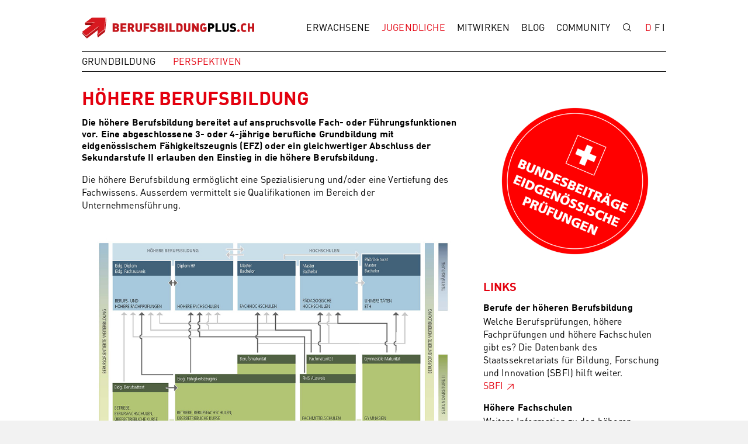

--- FILE ---
content_type: text/html;charset=UTF-8
request_url: https://berufsbildung2.mironet.ch/Jugendliche/perspektiven/hoehere-berufsbildung.html
body_size: 6990
content:
<!doctype html>

<html class="no-js" lang="de">
<head>
<meta charset="utf-8" />
<meta http-equiv="X-UA-Compatible" content="IE=edge">
<meta name="HandheldFriendly" content="true">
<meta name="viewport" content="width=device-width, initial-scale=1.0">
<title>Höhere Berufsbildung - berufsbildungplus.ch</title>
<meta name="title" content="Höhere Berufsbildung - berufsbildungplus.ch">

<meta name="language" content="de">
<meta name="robots" content="index,follow">

<meta property="og:title" content="Höhere Berufsbildung - berufsbildungplus.ch" />
<meta property="og:url" content="https://berufsbildung2.mironet.ch/Jugendliche/perspektiven/hoehere-berufsbildung.html" />






    <meta property="og:image" content="https://berufsbildung2.mironet.ch/docroot/icons/favicon-96x96.png" />
        <meta property="og:image:width" content="600" />
        <meta property="og:image:height" content="314" />
        <meta name="twitter:card" content="summary_large_image">

<meta property="og:type" content="website" />

    <meta property="og:site_name" content="berufsbildungplus.ch" />


<link rel="apple-touch-icon" sizes="57x57" href="/docroot/icons/apple-touch-icon-57x57.png">
<link rel="apple-touch-icon" sizes="60x60" href="/docroot/icons/apple-touch-icon-60x60.png">
<link rel="apple-touch-icon" sizes="72x72" href="/docroot/icons/apple-touch-icon-72x72.png">
<link rel="apple-touch-icon" sizes="76x76" href="/docroot/icons/apple-touch-icon-76x76.png">
<link rel="apple-touch-icon" sizes="114x114" href="/docroot/icons/apple-touch-icon-114x114.png">
<link rel="apple-touch-icon" sizes="120x120" href="/docroot/icons/apple-touch-icon-120x120.png">
<link rel="apple-touch-icon" sizes="144x144" href="/docroot/icons/apple-touch-icon-144x144.png">
<link rel="apple-touch-icon" sizes="152x152" href="/docroot/icons/apple-touch-icon-152x152.png">
<link rel="apple-touch-icon" sizes="180x180" href="/docroot/icons/apple-touch-icon-180x180.png">
<link rel="icon" type="image/png" href="/docroot/icons/favicon-32x32.png" sizes="32x32">
<link rel="icon" type="image/png" href="/docroot/icons/favicon-96x96.png" sizes="96x96">
<link rel="icon" type="image/png" href="/docroot/icons/android-chrome-192x192.png" sizes="192x192">
<link rel="icon" type="image/png" href="/docroot/icons/favicon-16x16.png" sizes="16x16">
<link rel="manifest" href="/docroot/icons/manifest.json">
<link rel="shortcut icon" href="/docroot/icons/favicon.ico">
<meta name="msapplication-TileColor" content="#ffffff">
<meta name="msapplication-TileImage" content="/docroot/icons/mstile-144x144.png">
<meta name="msapplication-config" content="/docroot/icons/browserconfig.xml">
<meta name="theme-color" content="#ffffff">
<link href="/.resources/tmit-module/webresources/css/normalize.css" type="text/css" rel="stylesheet" />
<link href="/.resources/tmit-module/webresources/css/app.css" type="text/css" rel="stylesheet" />
<script type="text/javascript" src="/.resources/tmit-module/webresources/js/vendor/modernizr.js"></script>
<script type="text/javascript" src="/.resources/tmit-module/webresources/js/vendor/jquery.js"></script>
<script type="text/javascript" src="/.resources/tmit-module/webresources/js/foundation/foundation.js"></script>
<script type="text/javascript" src="/.resources/tmit-module/webresources/js/foundation/foundation.dropdown.js"></script>
<script type="text/javascript" src="/.resources/tmit-module/webresources/js/vendor/jquery.fancybox.pack.js"></script>
<script type="text/javascript" src="/.resources/tmit-module/webresources/js/vendor/jquery.fitvids.js"></script>
<script type="text/javascript" src="/.resources/tmit-module/webresources/js/vendor/jquery.flexslider-min.js"></script>
<script type="text/javascript" src="/.resources/tmit-module/webresources/js/vendor/jquery.reject.min.js"></script>
<script type="text/javascript" src="/.resources/tmit-module/webresources/js/vendor/jquery.tmitUtils.js"></script>
<script type="text/javascript" src="/.resources/tmit-module/webresources/js/vendor/fastclick.js"></script>
<script type="text/javascript" src="/.resources/tmit-module/webresources/js/vendor/masonry.pkgd.min.js"></script>
<script type="text/javascript" src="/.resources/tmit-module/webresources/js/main.js"></script>
<!--[if ie 9]>
    <script src="/.resources/tmit-module/webresources/js/vendor/placeholder.js"></script>
    <script>$(document).ready(function(){$('input,textarea').placeholder();});</script>
<![endif]-->


<script type="text/javascript">
    tmitUtils.baseSettingAdd('baseHandle','');
    tmitUtils.baseSettingAdd('sitelang','de');
    tmitUtils.baseSettingAdd('resourcePath','/.resources/tmit-module/webresources');
    tmitUtils.oldBrowserFeedbackSet("Wussten Sie, dass Ihr Internet Browser nicht mehr aktuell ist?","Ihr Browser erfüllt leider nicht die Kriterien, mit denen diese Webseite genutzt werden kann. Bitte laden sie kostenlos einen aktuellen Browser. Gute Gründe für eine Browser-Aktualisierung sind: nimmt nur wenige Minuten Zeit in Anspruch, optimiert viele Darstellungen, verkürzt Ladezeiten und dient Ihrer Sicherheit beim Surfen im Internet.","Bitte wählen Sie einen der folgenden Browser:","Wenn Sie das Fenster schliessen, sehen sie eine reduzierte Website, die nicht vollständig funktioniert.","Fenster schliessen","");
</script>




<!--
Start of global snippet: Please do not remove
Place this snippet between the <head> and </head> tags on every page of your site.
-->

<!-- Matomo Code -->
<script type='text/javascript'>
    var _paq = window._paq = window._paq || [];
    /* tracker methods like "setCustomDimension" should be called before "trackPageView" */
    _paq.push(['trackPageView']);
    _paq.push(['enableLinkTracking']);
    (function() {
        var u="https://analytics.sefri.ch/";
        _paq.push(['setTrackerUrl', u+'matomo.php']);
        _paq.push(['setSiteId', '12']);
        var d=document, g=d.createElement('script'), s=d.getElementsByTagName('script')[0];
        g.async=true; g.src=u+'matomo.js'; s.parentNode.insertBefore(g,s);
    })();
</script>

<meta name="facebook-domain-verification" content="lyssd9sbv90a9gn8qnj05vazomzh4y" />
<meta name="google-site-verification" content="v93P6-4c62A5AhXYfr_ebF-colkdM7zd_E-uKQF-AX4" />
</head>
<body id="standard" class="">
    <div id="wrapper">
<!-- Header Area -->
<div id="header" role="navigation">
    <div class="row">
        <div class="medium-4 columns">
            <div class="site-title">
                <a accesskey="" href="/" title="berufsbildungplus.ch"><img src="/.resources/tmit-module/webresources/img/berufsbildungplus-logo.svg" width="295" alt="berufsbildungplus.ch"></a>
            </div>
        </div>
        <div class="medium-8 columns">
            <div class="row nav-interaction">
                 <div class="small-6 columns show-for-small-only">
                     <span id="menu-burger" class="icon-burger"></span>
                 </div>
                 <div class="small-6 medium-12 columns text-right">
                     <div style="display: flex;">
                         <div style="flex-grow: 1;">
                            <ul id="primary-navigation" class="show-for-medium-up"><li class="first "><a href="/Erwachsene.html">Erwachsene</a><li class="active"><a class="active" href="/Jugendliche.html">Jugendliche</a><li class=""><a href="/Mitwirken.html">Mitwirken</a><li class=""><a href="/Blog.html">Blog</a><li class=""><a href="/Community.html">Community</a></ul>
                        </div>
                         <div style="flex-shrink: 0;">
<ul class="language-chooser">
        <li><a href="/Jugendliche/perspektiven/hoehere-berufsbildung" class="active">D</a></li>
    <li><a href="/fr/Jugendliche/perspektiven/hoehere-berufsbildung">F</a></li>
    <li><a href="/it/Jugendliche/perspektiven/hoehere-berufsbildung">I</a></li>
</ul>
                             <ul class="show-search"><li><a href="/suche.html"><span class="icon-magnifying-glass" title="Suche"></span></a></li></ul>
                         </div>
                     </div>
                 </div>
            </div>
        </div>
    </div>
    <div id="menu-prime" class="row">
        <div class="small-12 columns">
            <div id="mobile-navigation">
                <ul id="mobile-primary"><li class="first "><a href="/Erwachsene.html">Erwachsene</a><li class="active"><a class="active" href="/Jugendliche.html">Jugendliche</a><li class=""><a href="/Mitwirken.html">Mitwirken</a><li class=""><a href="/Blog.html">Blog</a><li class=""><a href="/Community.html">Community</a></ul>
                <ul id="mobile-secondary"><li class="first "><a href="/Jugendliche/grundbildung.html">Grundbildung</a><ul class="has-dropdown"><li class=""><a href="/Jugendliche/grundbildung/berufswahl.html">Berufswahl</a><li class=""><a href="/Jugendliche/grundbildung/3-und-4-jaehrige-berufliche-grundbildung.html">3- und 4-jährige berufliche Grundbildung</a><li class=""><a href="/Jugendliche/grundbildung/2-jaehrige-berufliche-grundbildung.html">2-jährige berufliche Grundbildung</a><li class=""><a href="/Jugendliche/grundbildung/berufsmaturitaet.html">Berufsmaturität</a></ul><li class="active"><a class="active" href="/Jugendliche/perspektiven.html">Perspektiven</a><ul class="has-dropdown"><li class="active"><a class="active" href="/Jugendliche/perspektiven/hoehere-berufsbildung.html">Höhere Berufsbildung</a><li class=""><a href="/Jugendliche/perspektiven/fachhochschulen.html">Fachhochschulen</a><li class=""><a href="/Jugendliche/perspektiven/universitaere-und-paedagogische-hochschulen.html">Universitäre und pädagogische Hochschulen</a></ul></ul>
            </div>

            <div class="show-for-medium-up secondary-nav">
                    <ul id="secondary-navigation"><li class="first "><a href="/Jugendliche/grundbildung.html">Grundbildung</a><ul class="has-dropdown"><li class=""><a href="/Jugendliche/grundbildung/berufswahl.html">Berufswahl</a><li class=""><a href="/Jugendliche/grundbildung/3-und-4-jaehrige-berufliche-grundbildung.html">3- und 4-jährige berufliche Grundbildung</a><li class=""><a href="/Jugendliche/grundbildung/2-jaehrige-berufliche-grundbildung.html">2-jährige berufliche Grundbildung</a><li class=""><a href="/Jugendliche/grundbildung/berufsmaturitaet.html">Berufsmaturität</a></ul><li class="active"><a class="active" href="/Jugendliche/perspektiven.html">Perspektiven</a><ul class="has-dropdown"><li class="active"><a class="active" href="/Jugendliche/perspektiven/hoehere-berufsbildung.html">Höhere Berufsbildung</a><li class=""><a href="/Jugendliche/perspektiven/fachhochschulen.html">Fachhochschulen</a><li class=""><a href="/Jugendliche/perspektiven/universitaere-und-paedagogische-hochschulen.html">Universitäre und pädagogische Hochschulen</a></ul></ul>
            </div>
        </div>
    </div>
</div>
<div id="content">





<div class="spaceBefore2"></div><div id="d870ff9c-862a-4aba-94f0-67eaa95321bb" class="row   is-default">
    <div class="medium-8 columns">


<div id="4f808e26-f778-4f1a-831d-d0ee078bab4a" class="contententry textAndImage ">

    
    <h2>Höhere Berufsbildung</h2>
    
    <p class="lead">Die höhere Berufsbildung bereitet auf anspruchsvolle Fach- oder Führungsfunktionen vor. Eine abgeschlossene 3- oder 4-jährige berufliche Grundbildung mit eidgenössischem Fähigkeitszeugnis (EFZ) oder ein gleichwertiger Abschluss der Sekundarstufe II erlauben den Einstieg in die höhere Berufsbildung.</p>
    <p>Die h&ouml;here Berufsbildung erm&ouml;glicht eine Spezialisierung und/oder eine Vertiefung des Fachwissens. Ausserdem vermittelt sie Qualifikationen im Bereich der Unternehmensf&uuml;hrung.</p>
    




</div>



<div id="c39dd884-3988-414f-ad57-8aed814b0e30" class="contententry textAndImage ">

    <div class="imageHolder image_top">                    <a href="/dam/berufsbildung/perspektiven/hoehere-berufsbildung/1.3.1_Bildungssystem_farbig_DE.jpg" rel="lightbox" class="lightbox" title="weiterbildung, höhere berufsbildung, karriere"><img class="" src="/dam/berufsbildung/perspektiven/hoehere-berufsbildung/1.3.1_Bildungssystem_farbig_DE.jpg" alt="weiterbildung, höhere berufsbildung, karriere" width="1000" height="667"></a>
</div>
    
    
    
    <p>Die h&ouml;here Berufsbildung beruht auf der engen Verkn&uuml;pfung von Theorie und Praxis. Was an Wissen und Kompetenzen vermittelt wird, soll im Berufsalltag rasch anwendbar sein. Die <a href="/berufsbildungplus/fachportal/verbundpartner/organisationen-der-arbeitswelt.html">Organisationen der Arbeitswelt</a> (Berufs- und Branchenverb&auml;nde) sorgen daf&uuml;r, dass dieser Anspruch eingel&ouml;st wird: Sie bestimmen die Lerninhalte. Diese Praxisn&auml;he erkl&auml;rt die hohe Akzeptanz der h&ouml;heren Berufsbildung bei der Wirtschaft. Ein entsprechender Abschluss er&ouml;ffnet also beste Karriereaussichten. Deshalb schliessen jedes Jahr rund 27&#39;000 Berufsleute eine h&ouml;here Berufsbildung ab.</p>

<p><strong>Zulassungsbedingungen</strong><br />
Die h&ouml;here Berufsbildung steht allen offen, die eine 3- oder 4-j&auml;hrige berufliche Grundbildung mit eidgen&ouml;ssischem F&auml;higkeitszeugnis (EFZ) oder einen gleichwertigen Abschluss auf Sekundarstufe II (bspw. gymnasiale Matur) abgeschlossen haben und die entsprechende Berufspraxis mitbringen.&nbsp;</p>

<p><strong>Angebote</strong><br />
Die h&ouml;here Berufsbildung gliedert sich in zwei Bereiche:</p>

<ul>
	<li><strong>Eidgen&ouml;ssische Pr&uuml;fungen (Berufs- und h&ouml;here Fachpr&uuml;fungen):</strong> Sie richten sich an Berufsleute, die ihre fachlichen Kenntnisse gezielt vertiefen m&ouml;chten, eine F&uuml;hrungsfunktion oder Unternehmensleitung anstreben. In jedem Berufsfeld gibt es entsprechende Abschl&uuml;sse. Die Berufspr&uuml;fungen (BP) f&uuml;hren zu einem eidgen&ouml;ssischen Fachausweis, die h&ouml;heren Fachpr&uuml;fungen (HFP) zu einem eidgen&ouml;ssischen Diplom. Letztere stellen die h&ouml;heren Anforderungen. Die Pr&uuml;fungsvorbereitung erfolgt meist mit einem 1 bis 1,5-j&auml;hrigen Vorbereitungskurs, der berufsbegleitend absolviert wird. Die Kandidatinnen und Kandidaten k&ouml;nnen sich aber auch im Selbststudium auf die Pr&uuml;fung vorbereiten.<br />
	&nbsp;</li>
	<li><strong>H&ouml;here Fachschulen:</strong> Sie bereiten auf eine anspruchsvolle Fach- oder F&uuml;hrungsverantwortung vor. Die Bildungsg&auml;nge f&ouml;rdern die F&auml;higkeit zu selbstst&auml;ndigem, methodischem und vernetztem Denken. Sie k&ouml;nnen berufsbegleitend, teilweise auch vollzeitlich absolviert werden. Vollzeitliche Bildungsg&auml;nge dauern mindestens zwei Jahre, die berufsbegleitenden Bildungsg&auml;nge in der Regel drei Jahre. Die Absolventinnen und Absolventen erhalten ein eidgen&ouml;ssisch anerkanntes Diplom mit dem Zusatz &laquo;HF&raquo;.&nbsp;</li>
</ul>

<p>Angebote der h&ouml;heren Berufsbildung gibt es in allen Berufsfeldern. Insgesamt stehen rund 390 eidgen&ouml;ssische Pr&uuml;fungen und 450 Bildungsg&auml;nge an h&ouml;heren Fachschulen zur Wahl.</p>

    




</div>



<div id="a67805cd-b652-460b-a0e6-52a374944bd4" class="contententry textAndImage ">

    
    
    
    
    <p><strong>Finanzierung</strong></p>

<p>Die h&ouml;here Berufsbildung wird durch private und &ouml;ffentliche Mittel finanziert. Sowohl Studierende als auch Arbeitgebende leisten massgebliche Beitr&auml;ge.</p>

<p>Wer sich mit einem Kurs auf eine Berufspr&uuml;fung (eidgen&ouml;ssischer Fachausweis) oder eine h&ouml;here Fachpr&uuml;fung (eidgen&ouml;ssisches Diplom) vorbereitet, wird vom Bund finanziell unterst&uuml;tzt. Bei einer Berufspr&uuml;fung betr&auml;gt der Bundesbeitrag maximal 9500 Franken, bei einer h&ouml;heren Fachpr&uuml;fung 10&#39;500 Franken. Mehr dazu im Video und unter diesem <a target="_blank" href="https://www.sbfi.admin.ch/sbfi/de/home/bildung/hbb/finanzierung/teilnehmende-und-absolvierende.html">Link</a>.</p>

    




</div>

<div class="html-component">

    <iframe width="560" height="315" src="https://www.youtube.com/embed/1fpmnyylezg" frameborder="0" allowfullscreen></iframe>
</div>
    </div>
    <div class="medium-4 columns end">


<div id="3daaee60-7c17-4c25-9b6c-e8a501da94e1" class="contententry textAndImage ">

    <div class="imageHolder image_top">                    <a href="https://www.sbfi.admin.ch/sbfi/de/home/bildung/hbb/finanzierung.html" class="image-link"><img class="" src="/dam/berufsbildung/perspektiven/hoehere-berufsbildung/HBB-Button_GIF_DE.gif" alt="" width="500" height="500"></a>
</div>
    
    
    
    
    




</div>



<div id="94990768-5419-409d-bc0d-a250ce8b8b94" class="contententry textAndImage ">

    
    <h3>Links</h3>
    
    
    
    




</div>



<div id="3a1777ae-b6e0-46f0-9f50-36d983bb8cd8" class="contententry textAndImage ">

    
    
    
    
    <p><strong>Berufe der h&ouml;heren Berufsbildung</strong><br />
Welche Berufspr&uuml;fungen, h&ouml;here Fachpr&uuml;fungen und h&ouml;here Fachschulen gibt es? Die Datenbank des Staatssekretariats f&uuml;r Bildung, Forschung und Innovation (SBFI) hilft weiter.<br />
<a target="_blank" href="https://www.becc.admin.ch/becc/public/bvz">SBFI</a></p>

    




</div>



<div id="e884e68f-f99e-477e-a4aa-1a8dcfb1b164" class="contententry textAndImage ">

    
    
    
    
    <p><strong>H&ouml;here Fachschulen</strong><br />
Weitere Information zu den h&ouml;heren Fachschulen gibt es hier:&nbsp;<br />
<a target="_blank" href="http://www.k-hf.ch">Konferenz HF</a></p>

    




</div>

<hr/>

<div id="70aa04af-d5c4-4234-b886-15b61c46b438" class="contententry textAndImage ">

    
    <h3>Downloads</h3>
    
    
    
    




</div>



<div id="093e124b-1a4f-49b1-87e3-bae6bac91fb4" class="contententry textAndImage ">

    
    
    
    
    <p><strong>Die h&ouml;here Berufsbildung</strong><br />
Brosch&uuml;re des Staatssekretariats f&uuml;r Bildung, Forschung und Innovation SBFI</p>


<ul class="downloads">
<li class="download type-pdf"><a href="/dam/jcr:30e1afc0-60a0-43d5-843e-a3504e96e160/Flyer_die_hoehere_berufsbildung_DE.pdf">Download <span class="meta">3.5 MB</span></a>    </li>
</ul>
    




</div>



<div id="eec6b2e3-3b2b-458c-90fa-1e0fb1fb9661" class="contententry textAndImage ">

    
    
    
    
    <p><strong>Bundesbeitr&auml;ge eidgen&ouml;ssische Pr&uuml;fungen</strong><br />
Flyer des Staatssekretariats f&uuml;r Bildung, Forschung und Innovation SBFI</p>


<ul class="downloads">
<li class="download type-pdf"><a href="/dam/jcr:3e028f4c-f28a-4c87-a0b8-3bf16957bd44/Flyer%20HBB_SBFI_A5_DT.pdf">Download <span class="meta">2.4 MB</span></a>    </li>
</ul>
    




</div>



<div id="165f4158-6c8b-4d59-8ee7-7bfe1084bbd4" class="contententry textAndImage ">

    
    
    
    
    <p><strong>Flyer H&ouml;here Fachschulen</strong><br />
Flyer der Konferenz der H&ouml;heren Fachschulen HF der Schweiz</p>


<ul class="downloads">
<li class="download type-pdf"><a href="/dam/jcr:5d1f0036-10c0-4c76-ab31-a03733f7459f/1.3.1_Flyer_h%C3%B6here%20Fachschulen_d.pdf">Download <span class="meta">822.5 KB</span></a>    </li>
</ul>
    




</div>

    </div>
</div>




</div>        <div id="footer">



<div id="cdfc4fa4-c93d-402a-a6d4-0dacb0e2f110" class="row   is-default">
    <div class="medium-4 columns">


<div id="46e09541-27c7-453c-b427-26a997a0b23c" class="contententry textAndImage ">

    
    <h4>Kontakt</h4>
    
    
    <p><strong>Staatssekretariat f&uuml;r Bildung, Forschung und Innovation SBFI</strong></p>

<p>BerufsbildungPlus.ch<br />
Einsteinstrasse 2<br />
3003 Bern</p>

<p>Tel. +41 58 465 57 22<br />
<a href="javascript:dcmadr('109097105108116111058105110102111064098101114117102115098105108100117110103112108117115046099104')">info&#64;berufsbildungplus&#46;<span style="display:none;">notexisting@nodomain.com</span>ch</a><br />
<a href="javascript:dcmadr('109097105108116111058109101100105101110064098101114117102115098105108100117110103112108117115046099104')">medien&#64;berufsbildungplus&#46;<span style="display:none;">notexisting@nodomain.com</span>ch</a></p>

    




</div>

    </div>
    <div class="medium-4 columns">


<div id="505558d9-eb21-4edb-be3e-31cc8a6942e1" class="contententry textAndImage ">

    
    
    
    
    <p><a href="/meta/kontakt.html">Eine Initiative von Bund, Kantonen und Organisationen der Arbeitswelt.</a></p>

    <div class="imageHolder image_bottom">                    <a href="/meta/kontakt.html" class="image-link"><img class="" src="/dam/allgemein/swiss-map.png" alt="" width="624" height="468"></a>
</div>




</div>

    </div>
    <div class="medium-4 columns end">


<ul class="link-list">
<li>
<a href="/meta/kontakt.html">Berufsbildungsämter        </a>
</li>

<li>
<a href="/meta/adressen-organisationen-der-arbeitswelt.html">Organisationen der Arbeitswelt        </a>
</li>

<li>
<a href="/meta/impressum.html">Impressum        </a>
</li>

<li>
<a href="/meta/Medien.html">Medien        </a>
</li>

<li>
<a href="/meta/Datenschutz.html">Datenschutz        </a>
</li>

</ul>



<div id="04de471c-0c20-482f-8ec4-312361d54494" class="contententry textAndImage ">

    
    
    
    
    <p><a target="_blank" href="http://www.sbfi.admin.ch">www.sbfi.admin.ch</a></p>

<p><a href="/meta/Verbundpartnerinformationen.html">Zu den Verbundpartnerinformationen</a></p>

    




</div>

<ul class="social-media">
        <li>
        <a href="https://www.facebook.com/berufsbildungplus">
            <svg version="1.1" xmlns="http://www.w3.org/2000/svg" xmlns:xlink="http://www.w3.org/1999/xlink" x="0px" y="0px"
                 viewBox="0 0 50 50" style="enable-background:new 0 0 50 50;" xml:space="preserve">
                <style type="text/css">
                    .st0{fill:#E3000E;}
                    .st1{fill:#FFFFFF;}
                </style>
                <rect x="-0.1" class="st0" width="50.1" height="50.1"/>
                <path id="Pfad_98_00000032636293598119514990000016791195209982512039_" class="st1" d="M38.3,34.1l1.2-7.8H32v-5.1
	c0-2.1,1-4.2,4.4-4.2h3.4v-6.6c-2-0.3-4-0.5-6-0.5c-6.2,0-10.2,3.7-10.2,10.5v5.9h-6.8v7.8h6.8V50h8.4V34.1L38.3,34.1z"/>
            </svg>
        </a>
    </li>
        <li>
            <a href="https://www.linkedin.com/showcase/berufsbildungplus-ch/">
                <svg version="1.1" id="Ebene_1" xmlns="http://www.w3.org/2000/svg" xmlns:xlink="http://www.w3.org/1999/xlink" x="0px" y="0px"
                     viewBox="0 0 50 50" style="enable-background:new 0 0 50 50;" xml:space="preserve">
                <style type="text/css">
                    .st0{fill:#E3000E;}
                    .st1{fill:#FFFFFF;}
                </style>
                    <rect x="-0.1" class="st0" width="50.1" height="50.1"/>
                    <g>
                        <path id="Pfad_100_00000142157677502536631560000010567660710458099869_" class="st1" d="M8.9,19.3h6.9v22.2H8.9V19.3z M12.3,8.3
        c2.2,0,4,1.8,4,4c0,2.2-1.8,4-4,4c-2.2,0-4-1.8-4-4C8.3,10.1,10.1,8.3,12.3,8.3C12.3,8.3,12.3,8.3,12.3,8.3"/>
                        <path id="Pfad_101_00000163036826715396342520000015618117458606452390_" class="st1" d="M20.1,19.3h6.6v3h0.1
        c1.4-2.3,3.9-3.7,6.5-3.6c7,0,8.3,4.6,8.3,10.6v12.2h-6.9V30.7c0-2.6-0.1-5.9-3.6-5.9c-3.6,0-4.1,2.8-4.1,5.7v11h-6.9L20.1,19.3z"
                        />
                    </g>
            </svg>
            </a>
        </li>
    <li>
        <a href="https://www.youtube.com/channel/UCucD43ut3DEx6QDK2JOEI1w">
            <svg version="1.1" xmlns="http://www.w3.org/2000/svg" xmlns:xlink="http://www.w3.org/1999/xlink" x="0px" y="0px"
                 viewBox="0 0 50 50" style="enable-background:new 0 0 50 50;" xml:space="preserve">
                <style type="text/css">
                    .st0{fill:#E3000E;}
                    .st1{fill:#FFFFFF;}
                </style>
                <rect x="-0.1" class="st0" width="50.1" height="50.1"/>
                <path id="Pfad_93_00000017490683005122803050000012739366545402709410_" class="st1" d="M42.8,20.4c0-4.3-3.5-7.8-7.8-7.8
                c0,0,0,0,0,0H15c-4.3,0-7.8,3.5-7.8,7.8c0,0,0,0,0,0v9.3c0,4.3,3.5,7.8,7.8,7.8l0,0h20c4.3,0,7.8-3.5,7.8-7.8c0,0,0,0,0,0L42.8,20.4
                z M31,25.7l-9,4.4c-0.4,0.2-1.5-0.1-1.5-0.5v-9.1c0-0.4,1.2-0.7,1.6-0.5l8.6,4.7C31,25,31.4,25.5,31,25.7"/>
            </svg>

        </a>
    </li>
</ul>    </div>
</div>


        </div>
    </div>
    <noscript>
        <div class="alert-box alert">
            Sie haben Java Script deaktiviert und sehen jetzt eine reduzierte Website, die nicht vollständig funktioniert. Bitte aktivieren sie Java Script.
        </div>
    </noscript>
    <script>
        $(document).foundation();
    </script>
</body>
</html>


--- FILE ---
content_type: text/css;charset=UTF-8
request_url: https://berufsbildung2.mironet.ch/.resources/tmit-module/webresources/css/app.css
body_size: 19841
content:
meta.foundation-version {
  font-family: "/{{VERSION}}/"; }

meta.foundation-mq-small {
  font-family: "/only screen/";
  width: 0em; }

meta.foundation-mq-small-only {
  font-family: "/only screen and (max-width: 49em)/";
  width: 0em; }

meta.foundation-mq-medium {
  font-family: "/only screen and (min-width:49.063em)/";
  width: 49.063em; }

meta.foundation-mq-medium-only {
  font-family: "/only screen and (min-width:49.063em) and (max-width:64em)/";
  width: 49.063em; }

meta.foundation-mq-large {
  font-family: "/only screen and (min-width:64.063em)/";
  width: 64.063em; }

meta.foundation-mq-large-only {
  font-family: "/only screen and (min-width:64.063em) and (max-width:90em)/";
  width: 64.063em; }

meta.foundation-mq-xlarge {
  font-family: "/only screen and (min-width:90.063em)/";
  width: 90.063em; }

meta.foundation-mq-xlarge-only {
  font-family: "/only screen and (min-width:90.063em) and (max-width:120em)/";
  width: 90.063em; }

meta.foundation-mq-xxlarge {
  font-family: "/only screen and (min-width:120.063em)/";
  width: 120.063em; }

meta.foundation-data-attribute-namespace {
  font-family: false; }

html, body {
  height: 100%; }

*,
*:before,
*:after {
  -webkit-box-sizing: border-box;
  -moz-box-sizing: border-box;
  box-sizing: border-box; }

html,
body {
  font-size: 16px; }

body {
  background: #f2f2f2;
  color: #000;
  padding: 0;
  margin: 0;
  font-family: "DINPro", "DINWeb", sans-serif;
  font-weight: 400;
  font-style: normal;
  line-height: 140%;
  position: relative;
  overflow-x: hidden;
  cursor: auto; }

a:hover {
  cursor: pointer; }

img {
  max-width: 100%;
  height: auto; }

video {
  max-width: 100%;
  height: auto; }

img {
  -ms-interpolation-mode: bicubic; }

#map_canvas img,
#map_canvas embed,
#map_canvas object,
.map_canvas img,
.map_canvas embed,
.map_canvas object {
  max-width: none !important; }

.left {
  float: left !important; }

.right {
  float: right !important; }

.clearfix:before, .clearfix:after {
  content: " ";
  display: table; }
.clearfix:after {
  clear: both; }

.hide {
  display: none; }

.invisible {
  visibility: hidden; }

.antialiased {
  -webkit-font-smoothing: antialiased;
  -moz-osx-font-smoothing: grayscale; }

img, video {
  display: inline-block;
  vertical-align: middle; }

textarea {
  height: auto;
  min-height: 50px; }

select {
  width: 100%; }

.row {
  width: 100%;
  margin-left: auto;
  margin-right: auto;
  margin-top: 0;
  margin-bottom: 0;
  max-width: 64.375rem; }
  .row:before, .row:after {
    content: " ";
    display: table; }
  .row:after {
    clear: both; }
  .row.collapse > .column,
  .row.collapse > .columns {
    padding-left: 0;
    padding-right: 0; }
  .row.collapse .row {
    margin-left: 0;
    margin-right: 0; }
  .row .row {
    width: auto;
    margin-left: -0.9375rem;
    margin-right: -0.9375rem;
    margin-top: 0;
    margin-bottom: 0;
    max-width: none; }
    .row .row:before, .row .row:after {
      content: " ";
      display: table; }
    .row .row:after {
      clear: both; }
    .row .row.collapse {
      width: auto;
      margin: 0;
      max-width: none; }
      .row .row.collapse:before, .row .row.collapse:after {
        content: " ";
        display: table; }
      .row .row.collapse:after {
        clear: both; }

.row.is-large {
  max-width: 1388px; }
  .row.is-large .row {
    width: 100%;
    margin-left: auto;
    margin-right: auto;
    margin-top: 0;
    margin-bottom: 0;
    max-width: 64.375rem; }
    .row.is-large .row:before, .row.is-large .row:after {
      content: " ";
      display: table; }
    .row.is-large .row:after {
      clear: both; }

.row.is-extralarge {
  max-width: 1678px; }
  .row.is-extralarge .row {
    width: 100%;
    margin-left: auto;
    margin-right: auto;
    margin-top: 0;
    margin-bottom: 0;
    max-width: 64.375rem; }
    .row.is-extralarge .row:before, .row.is-extralarge .row:after {
      content: " ";
      display: table; }
    .row.is-extralarge .row:after {
      clear: both; }

.column,
.columns {
  padding-left: 0.9375rem;
  padding-right: 0.9375rem;
  width: 100%;
  float: left; }

[class*="column"] + [class*="column"]:last-child {
  float: right; }

[class*="column"] + [class*="column"].end {
  float: left; }

@media only screen {
  .small-push-0 {
    position: relative;
    left: 0%;
    right: auto; }

  .small-pull-0 {
    position: relative;
    right: 0%;
    left: auto; }

  .small-push-1 {
    position: relative;
    left: 8.3333333333%;
    right: auto; }

  .small-pull-1 {
    position: relative;
    right: 8.3333333333%;
    left: auto; }

  .small-push-2 {
    position: relative;
    left: 16.6666666667%;
    right: auto; }

  .small-pull-2 {
    position: relative;
    right: 16.6666666667%;
    left: auto; }

  .small-push-3 {
    position: relative;
    left: 25%;
    right: auto; }

  .small-pull-3 {
    position: relative;
    right: 25%;
    left: auto; }

  .small-push-4 {
    position: relative;
    left: 33.3333333333%;
    right: auto; }

  .small-pull-4 {
    position: relative;
    right: 33.3333333333%;
    left: auto; }

  .small-push-5 {
    position: relative;
    left: 41.6666666667%;
    right: auto; }

  .small-pull-5 {
    position: relative;
    right: 41.6666666667%;
    left: auto; }

  .small-push-6 {
    position: relative;
    left: 50%;
    right: auto; }

  .small-pull-6 {
    position: relative;
    right: 50%;
    left: auto; }

  .small-push-7 {
    position: relative;
    left: 58.3333333333%;
    right: auto; }

  .small-pull-7 {
    position: relative;
    right: 58.3333333333%;
    left: auto; }

  .small-push-8 {
    position: relative;
    left: 66.6666666667%;
    right: auto; }

  .small-pull-8 {
    position: relative;
    right: 66.6666666667%;
    left: auto; }

  .small-push-9 {
    position: relative;
    left: 75%;
    right: auto; }

  .small-pull-9 {
    position: relative;
    right: 75%;
    left: auto; }

  .small-push-10 {
    position: relative;
    left: 83.3333333333%;
    right: auto; }

  .small-pull-10 {
    position: relative;
    right: 83.3333333333%;
    left: auto; }

  .small-push-11 {
    position: relative;
    left: 91.6666666667%;
    right: auto; }

  .small-pull-11 {
    position: relative;
    right: 91.6666666667%;
    left: auto; }

  .column,
  .columns {
    position: relative;
    padding-left: 0.9375rem;
    padding-right: 0.9375rem;
    float: left; }

  .small-1 {
    width: 8.3333333333%; }

  .small-2 {
    width: 16.6666666667%; }

  .small-3 {
    width: 25%; }

  .small-4 {
    width: 33.3333333333%; }

  .small-5 {
    width: 41.6666666667%; }

  .small-6 {
    width: 50%; }

  .small-7 {
    width: 58.3333333333%; }

  .small-8 {
    width: 66.6666666667%; }

  .small-9 {
    width: 75%; }

  .small-10 {
    width: 83.3333333333%; }

  .small-11 {
    width: 91.6666666667%; }

  .small-12 {
    width: 100%; }

  .small-offset-0 {
    margin-left: 0% !important; }

  .small-offset-1 {
    margin-left: 8.3333333333% !important; }

  .small-offset-2 {
    margin-left: 16.6666666667% !important; }

  .small-offset-3 {
    margin-left: 25% !important; }

  .small-offset-4 {
    margin-left: 33.3333333333% !important; }

  .small-offset-5 {
    margin-left: 41.6666666667% !important; }

  .small-offset-6 {
    margin-left: 50% !important; }

  .small-offset-7 {
    margin-left: 58.3333333333% !important; }

  .small-offset-8 {
    margin-left: 66.6666666667% !important; }

  .small-offset-9 {
    margin-left: 75% !important; }

  .small-offset-10 {
    margin-left: 83.3333333333% !important; }

  .small-offset-11 {
    margin-left: 91.6666666667% !important; }

  .small-reset-order {
    margin-left: 0;
    margin-right: 0;
    left: auto;
    right: auto;
    float: left; }

  .column.small-centered,
  .columns.small-centered {
    margin-left: auto;
    margin-right: auto;
    float: none; }

  .column.small-uncentered,
  .columns.small-uncentered {
    margin-left: 0;
    margin-right: 0;
    float: left; }

  .column.small-centered:last-child,
  .columns.small-centered:last-child {
    float: none; }

  .column.small-uncentered:last-child,
  .columns.small-uncentered:last-child {
    float: left; }

  .column.small-uncentered.opposite,
  .columns.small-uncentered.opposite {
    float: right; }

  .row.small-collapse > .column,
  .row.small-collapse > .columns {
    padding-left: 0;
    padding-right: 0; }
  .row.small-collapse .row {
    margin-left: 0;
    margin-right: 0; }
  .row.small-uncollapse > .column,
  .row.small-uncollapse > .columns {
    padding-left: 0.9375rem;
    padding-right: 0.9375rem;
    float: left; } }
@media only screen and (min-width: 49.063em) {
  .medium-push-0 {
    position: relative;
    left: 0%;
    right: auto; }

  .medium-pull-0 {
    position: relative;
    right: 0%;
    left: auto; }

  .medium-push-1 {
    position: relative;
    left: 8.3333333333%;
    right: auto; }

  .medium-pull-1 {
    position: relative;
    right: 8.3333333333%;
    left: auto; }

  .medium-push-2 {
    position: relative;
    left: 16.6666666667%;
    right: auto; }

  .medium-pull-2 {
    position: relative;
    right: 16.6666666667%;
    left: auto; }

  .medium-push-3 {
    position: relative;
    left: 25%;
    right: auto; }

  .medium-pull-3 {
    position: relative;
    right: 25%;
    left: auto; }

  .medium-push-4 {
    position: relative;
    left: 33.3333333333%;
    right: auto; }

  .medium-pull-4 {
    position: relative;
    right: 33.3333333333%;
    left: auto; }

  .medium-push-5 {
    position: relative;
    left: 41.6666666667%;
    right: auto; }

  .medium-pull-5 {
    position: relative;
    right: 41.6666666667%;
    left: auto; }

  .medium-push-6 {
    position: relative;
    left: 50%;
    right: auto; }

  .medium-pull-6 {
    position: relative;
    right: 50%;
    left: auto; }

  .medium-push-7 {
    position: relative;
    left: 58.3333333333%;
    right: auto; }

  .medium-pull-7 {
    position: relative;
    right: 58.3333333333%;
    left: auto; }

  .medium-push-8 {
    position: relative;
    left: 66.6666666667%;
    right: auto; }

  .medium-pull-8 {
    position: relative;
    right: 66.6666666667%;
    left: auto; }

  .medium-push-9 {
    position: relative;
    left: 75%;
    right: auto; }

  .medium-pull-9 {
    position: relative;
    right: 75%;
    left: auto; }

  .medium-push-10 {
    position: relative;
    left: 83.3333333333%;
    right: auto; }

  .medium-pull-10 {
    position: relative;
    right: 83.3333333333%;
    left: auto; }

  .medium-push-11 {
    position: relative;
    left: 91.6666666667%;
    right: auto; }

  .medium-pull-11 {
    position: relative;
    right: 91.6666666667%;
    left: auto; }

  .column,
  .columns {
    position: relative;
    padding-left: 0.9375rem;
    padding-right: 0.9375rem;
    float: left; }

  .medium-1 {
    width: 8.3333333333%; }

  .medium-2 {
    width: 16.6666666667%; }

  .medium-3 {
    width: 25%; }

  .medium-4 {
    width: 33.3333333333%; }

  .medium-5 {
    width: 41.6666666667%; }

  .medium-6 {
    width: 50%; }

  .medium-7 {
    width: 58.3333333333%; }

  .medium-8 {
    width: 66.6666666667%; }

  .medium-9 {
    width: 75%; }

  .medium-10 {
    width: 83.3333333333%; }

  .medium-11 {
    width: 91.6666666667%; }

  .medium-12 {
    width: 100%; }

  .medium-offset-0 {
    margin-left: 0% !important; }

  .medium-offset-1 {
    margin-left: 8.3333333333% !important; }

  .medium-offset-2 {
    margin-left: 16.6666666667% !important; }

  .medium-offset-3 {
    margin-left: 25% !important; }

  .medium-offset-4 {
    margin-left: 33.3333333333% !important; }

  .medium-offset-5 {
    margin-left: 41.6666666667% !important; }

  .medium-offset-6 {
    margin-left: 50% !important; }

  .medium-offset-7 {
    margin-left: 58.3333333333% !important; }

  .medium-offset-8 {
    margin-left: 66.6666666667% !important; }

  .medium-offset-9 {
    margin-left: 75% !important; }

  .medium-offset-10 {
    margin-left: 83.3333333333% !important; }

  .medium-offset-11 {
    margin-left: 91.6666666667% !important; }

  .medium-reset-order {
    margin-left: 0;
    margin-right: 0;
    left: auto;
    right: auto;
    float: left; }

  .column.medium-centered,
  .columns.medium-centered {
    margin-left: auto;
    margin-right: auto;
    float: none; }

  .column.medium-uncentered,
  .columns.medium-uncentered {
    margin-left: 0;
    margin-right: 0;
    float: left; }

  .column.medium-centered:last-child,
  .columns.medium-centered:last-child {
    float: none; }

  .column.medium-uncentered:last-child,
  .columns.medium-uncentered:last-child {
    float: left; }

  .column.medium-uncentered.opposite,
  .columns.medium-uncentered.opposite {
    float: right; }

  .row.medium-collapse > .column,
  .row.medium-collapse > .columns {
    padding-left: 0;
    padding-right: 0; }
  .row.medium-collapse .row {
    margin-left: 0;
    margin-right: 0; }
  .row.medium-uncollapse > .column,
  .row.medium-uncollapse > .columns {
    padding-left: 0.9375rem;
    padding-right: 0.9375rem;
    float: left; }

  .push-0 {
    position: relative;
    left: 0%;
    right: auto; }

  .pull-0 {
    position: relative;
    right: 0%;
    left: auto; }

  .push-1 {
    position: relative;
    left: 8.3333333333%;
    right: auto; }

  .pull-1 {
    position: relative;
    right: 8.3333333333%;
    left: auto; }

  .push-2 {
    position: relative;
    left: 16.6666666667%;
    right: auto; }

  .pull-2 {
    position: relative;
    right: 16.6666666667%;
    left: auto; }

  .push-3 {
    position: relative;
    left: 25%;
    right: auto; }

  .pull-3 {
    position: relative;
    right: 25%;
    left: auto; }

  .push-4 {
    position: relative;
    left: 33.3333333333%;
    right: auto; }

  .pull-4 {
    position: relative;
    right: 33.3333333333%;
    left: auto; }

  .push-5 {
    position: relative;
    left: 41.6666666667%;
    right: auto; }

  .pull-5 {
    position: relative;
    right: 41.6666666667%;
    left: auto; }

  .push-6 {
    position: relative;
    left: 50%;
    right: auto; }

  .pull-6 {
    position: relative;
    right: 50%;
    left: auto; }

  .push-7 {
    position: relative;
    left: 58.3333333333%;
    right: auto; }

  .pull-7 {
    position: relative;
    right: 58.3333333333%;
    left: auto; }

  .push-8 {
    position: relative;
    left: 66.6666666667%;
    right: auto; }

  .pull-8 {
    position: relative;
    right: 66.6666666667%;
    left: auto; }

  .push-9 {
    position: relative;
    left: 75%;
    right: auto; }

  .pull-9 {
    position: relative;
    right: 75%;
    left: auto; }

  .push-10 {
    position: relative;
    left: 83.3333333333%;
    right: auto; }

  .pull-10 {
    position: relative;
    right: 83.3333333333%;
    left: auto; }

  .push-11 {
    position: relative;
    left: 91.6666666667%;
    right: auto; }

  .pull-11 {
    position: relative;
    right: 91.6666666667%;
    left: auto; } }
@media only screen and (min-width: 64.063em) {
  .large-push-0 {
    position: relative;
    left: 0%;
    right: auto; }

  .large-pull-0 {
    position: relative;
    right: 0%;
    left: auto; }

  .large-push-1 {
    position: relative;
    left: 8.3333333333%;
    right: auto; }

  .large-pull-1 {
    position: relative;
    right: 8.3333333333%;
    left: auto; }

  .large-push-2 {
    position: relative;
    left: 16.6666666667%;
    right: auto; }

  .large-pull-2 {
    position: relative;
    right: 16.6666666667%;
    left: auto; }

  .large-push-3 {
    position: relative;
    left: 25%;
    right: auto; }

  .large-pull-3 {
    position: relative;
    right: 25%;
    left: auto; }

  .large-push-4 {
    position: relative;
    left: 33.3333333333%;
    right: auto; }

  .large-pull-4 {
    position: relative;
    right: 33.3333333333%;
    left: auto; }

  .large-push-5 {
    position: relative;
    left: 41.6666666667%;
    right: auto; }

  .large-pull-5 {
    position: relative;
    right: 41.6666666667%;
    left: auto; }

  .large-push-6 {
    position: relative;
    left: 50%;
    right: auto; }

  .large-pull-6 {
    position: relative;
    right: 50%;
    left: auto; }

  .large-push-7 {
    position: relative;
    left: 58.3333333333%;
    right: auto; }

  .large-pull-7 {
    position: relative;
    right: 58.3333333333%;
    left: auto; }

  .large-push-8 {
    position: relative;
    left: 66.6666666667%;
    right: auto; }

  .large-pull-8 {
    position: relative;
    right: 66.6666666667%;
    left: auto; }

  .large-push-9 {
    position: relative;
    left: 75%;
    right: auto; }

  .large-pull-9 {
    position: relative;
    right: 75%;
    left: auto; }

  .large-push-10 {
    position: relative;
    left: 83.3333333333%;
    right: auto; }

  .large-pull-10 {
    position: relative;
    right: 83.3333333333%;
    left: auto; }

  .large-push-11 {
    position: relative;
    left: 91.6666666667%;
    right: auto; }

  .large-pull-11 {
    position: relative;
    right: 91.6666666667%;
    left: auto; }

  .column,
  .columns {
    position: relative;
    padding-left: 0.9375rem;
    padding-right: 0.9375rem;
    float: left; }

  .large-1 {
    width: 8.3333333333%; }

  .large-2 {
    width: 16.6666666667%; }

  .large-3 {
    width: 25%; }

  .large-4 {
    width: 33.3333333333%; }

  .large-5 {
    width: 41.6666666667%; }

  .large-6 {
    width: 50%; }

  .large-7 {
    width: 58.3333333333%; }

  .large-8 {
    width: 66.6666666667%; }

  .large-9 {
    width: 75%; }

  .large-10 {
    width: 83.3333333333%; }

  .large-11 {
    width: 91.6666666667%; }

  .large-12 {
    width: 100%; }

  .large-offset-0 {
    margin-left: 0% !important; }

  .large-offset-1 {
    margin-left: 8.3333333333% !important; }

  .large-offset-2 {
    margin-left: 16.6666666667% !important; }

  .large-offset-3 {
    margin-left: 25% !important; }

  .large-offset-4 {
    margin-left: 33.3333333333% !important; }

  .large-offset-5 {
    margin-left: 41.6666666667% !important; }

  .large-offset-6 {
    margin-left: 50% !important; }

  .large-offset-7 {
    margin-left: 58.3333333333% !important; }

  .large-offset-8 {
    margin-left: 66.6666666667% !important; }

  .large-offset-9 {
    margin-left: 75% !important; }

  .large-offset-10 {
    margin-left: 83.3333333333% !important; }

  .large-offset-11 {
    margin-left: 91.6666666667% !important; }

  .large-reset-order {
    margin-left: 0;
    margin-right: 0;
    left: auto;
    right: auto;
    float: left; }

  .column.large-centered,
  .columns.large-centered {
    margin-left: auto;
    margin-right: auto;
    float: none; }

  .column.large-uncentered,
  .columns.large-uncentered {
    margin-left: 0;
    margin-right: 0;
    float: left; }

  .column.large-centered:last-child,
  .columns.large-centered:last-child {
    float: none; }

  .column.large-uncentered:last-child,
  .columns.large-uncentered:last-child {
    float: left; }

  .column.large-uncentered.opposite,
  .columns.large-uncentered.opposite {
    float: right; }

  .row.large-collapse > .column,
  .row.large-collapse > .columns {
    padding-left: 0;
    padding-right: 0; }
  .row.large-collapse .row {
    margin-left: 0;
    margin-right: 0; }
  .row.large-uncollapse > .column,
  .row.large-uncollapse > .columns {
    padding-left: 0.9375rem;
    padding-right: 0.9375rem;
    float: left; }

  .push-0 {
    position: relative;
    left: 0%;
    right: auto; }

  .pull-0 {
    position: relative;
    right: 0%;
    left: auto; }

  .push-1 {
    position: relative;
    left: 8.3333333333%;
    right: auto; }

  .pull-1 {
    position: relative;
    right: 8.3333333333%;
    left: auto; }

  .push-2 {
    position: relative;
    left: 16.6666666667%;
    right: auto; }

  .pull-2 {
    position: relative;
    right: 16.6666666667%;
    left: auto; }

  .push-3 {
    position: relative;
    left: 25%;
    right: auto; }

  .pull-3 {
    position: relative;
    right: 25%;
    left: auto; }

  .push-4 {
    position: relative;
    left: 33.3333333333%;
    right: auto; }

  .pull-4 {
    position: relative;
    right: 33.3333333333%;
    left: auto; }

  .push-5 {
    position: relative;
    left: 41.6666666667%;
    right: auto; }

  .pull-5 {
    position: relative;
    right: 41.6666666667%;
    left: auto; }

  .push-6 {
    position: relative;
    left: 50%;
    right: auto; }

  .pull-6 {
    position: relative;
    right: 50%;
    left: auto; }

  .push-7 {
    position: relative;
    left: 58.3333333333%;
    right: auto; }

  .pull-7 {
    position: relative;
    right: 58.3333333333%;
    left: auto; }

  .push-8 {
    position: relative;
    left: 66.6666666667%;
    right: auto; }

  .pull-8 {
    position: relative;
    right: 66.6666666667%;
    left: auto; }

  .push-9 {
    position: relative;
    left: 75%;
    right: auto; }

  .pull-9 {
    position: relative;
    right: 75%;
    left: auto; }

  .push-10 {
    position: relative;
    left: 83.3333333333%;
    right: auto; }

  .pull-10 {
    position: relative;
    right: 83.3333333333%;
    left: auto; }

  .push-11 {
    position: relative;
    left: 91.6666666667%;
    right: auto; }

  .pull-11 {
    position: relative;
    right: 91.6666666667%;
    left: auto; } }
.accordion {
  margin-bottom: 0; }
  .accordion:before, .accordion:after {
    content: " ";
    display: table; }
  .accordion:after {
    clear: both; }
  .accordion .accordion-navigation, .accordion dd {
    display: block;
    margin-bottom: 0 !important; }
    .accordion .accordion-navigation.active > a, .accordion dd.active > a {
      background: #e8e8e8; }
    .accordion .accordion-navigation > a, .accordion dd > a {
      background: #EFEFEF;
      color: #222222;
      padding: 1rem;
      display: block;
      font-family: "DINPro", "DINWeb", sans-serif;
      font-size: 1rem; }
      .accordion .accordion-navigation > a:hover, .accordion dd > a:hover {
        background: #e3e3e3; }
    .accordion .accordion-navigation > .content, .accordion dd > .content {
      display: none;
      padding: 0.9375rem; }
      .accordion .accordion-navigation > .content.active, .accordion dd > .content.active {
        display: block;
        background: #fff; }

.alert-box {
  border-style: solid;
  border-width: 1px;
  display: block;
  font-weight: 400;
  margin-bottom: 1.25rem;
  position: relative;
  padding: 0.875rem 1.5rem 0.875rem 0.875rem;
  font-size: 0.8125rem;
  transition: opacity 300ms ease-out;
  background-color: #000;
  border-color: black;
  color: #fff; }
  .alert-box .close {
    font-size: 1.375rem;
    padding: 0 6px 4px;
    line-height: .9;
    position: absolute;
    top: 50%;
    margin-top: -0.6875rem;
    right: 0.25rem;
    color: #333333;
    opacity: 0.3;
    background: inherit; }
    .alert-box .close:hover, .alert-box .close:focus {
      opacity: 0.5; }
  .alert-box.radius {
    border-radius: 0; }
  .alert-box.round {
    border-radius: 1000px; }
  .alert-box.success {
    background-color: #43AC6A;
    border-color: #3a945b;
    color: #fff; }
  .alert-box.alert {
    background-color: #f04124;
    border-color: #de2d0f;
    color: #fff; }
  .alert-box.secondary {
    background-color: #e3000e;
    border-color: #c3000c;
    color: #fff; }
  .alert-box.warning {
    background-color: #f08a24;
    border-color: #de770f;
    color: #fff; }
  .alert-box.info {
    background-color: #a0d3e8;
    border-color: #74bfdd;
    color: #4d0005; }
  .alert-box.alert-close {
    opacity: 0; }

button, .button {
  border-style: solid;
  border-width: 0;
  cursor: pointer;
  font-family: "DINPro", "DINWeb", sans-serif;
  font-weight: 400;
  line-height: normal;
  margin: 0 0 0.9375rem;
  position: relative;
  text-decoration: none;
  text-align: center;
  -webkit-appearance: none;
  -moz-appearance: none;
  border-radius: 0;
  display: inline-block;
  padding-top: 1rem;
  padding-right: 2rem;
  padding-bottom: 1.0625rem;
  padding-left: 2rem;
  font-size: 1rem;
  background-color: #e3000e;
  border-color: #b6000b;
  color: #fff;
  transition: background-color 300ms ease-out; }
  button:hover, button:focus, .button:hover, .button:focus {
    background-color: #b6000b; }
  button:hover, button:focus, .button:hover, .button:focus {
    color: #fff; }
  button.secondary, .button.secondary {
    background-color: #e3000e;
    border-color: #b6000b;
    color: #fff; }
    button.secondary:hover, button.secondary:focus, .button.secondary:hover, .button.secondary:focus {
      background-color: #b6000b; }
    button.secondary:hover, button.secondary:focus, .button.secondary:hover, .button.secondary:focus {
      color: #fff; }
  button.success, .button.success {
    background-color: #43AC6A;
    border-color: #368a55;
    color: #fff; }
    button.success:hover, button.success:focus, .button.success:hover, .button.success:focus {
      background-color: #368a55; }
    button.success:hover, button.success:focus, .button.success:hover, .button.success:focus {
      color: #fff; }
  button.alert, .button.alert {
    background-color: #f04124;
    border-color: #cf2a0e;
    color: #fff; }
    button.alert:hover, button.alert:focus, .button.alert:hover, .button.alert:focus {
      background-color: #cf2a0e; }
    button.alert:hover, button.alert:focus, .button.alert:hover, .button.alert:focus {
      color: #fff; }
  button.warning, .button.warning {
    background-color: #f08a24;
    border-color: #cf6e0e;
    color: #fff; }
    button.warning:hover, button.warning:focus, .button.warning:hover, .button.warning:focus {
      background-color: #cf6e0e; }
    button.warning:hover, button.warning:focus, .button.warning:hover, .button.warning:focus {
      color: #fff; }
  button.info, .button.info {
    background-color: #a0d3e8;
    border-color: #61b6d9;
    color: #333333; }
    button.info:hover, button.info:focus, .button.info:hover, .button.info:focus {
      background-color: #61b6d9; }
    button.info:hover, button.info:focus, .button.info:hover, .button.info:focus {
      color: #fff; }
  button.large, .button.large {
    padding-top: 1.125rem;
    padding-right: 2.25rem;
    padding-bottom: 1.1875rem;
    padding-left: 2.25rem;
    font-size: 1.25rem; }
  button.small, .button.small {
    padding-top: 0.875rem;
    padding-right: 1.75rem;
    padding-bottom: 0.9375rem;
    padding-left: 1.75rem;
    font-size: 0.8125rem; }
  button.tiny, .button.tiny {
    padding-top: 0.625rem;
    padding-right: 1.25rem;
    padding-bottom: 0.6875rem;
    padding-left: 1.25rem;
    font-size: 0.6875rem; }
  button.expand, .button.expand {
    padding-right: 0;
    padding-left: 0;
    width: 100%; }
  button.left-align, .button.left-align {
    text-align: left;
    text-indent: 0.75rem; }
  button.right-align, .button.right-align {
    text-align: right;
    padding-right: 0.75rem; }
  button.radius, .button.radius {
    border-radius: 0; }
  button.round, .button.round {
    border-radius: 1000px; }
  button.disabled, button[disabled], .button.disabled, .button[disabled] {
    background-color: #e3000e;
    border-color: #b6000b;
    color: #fff;
    cursor: default;
    opacity: 0.7;
    box-shadow: none; }
    button.disabled:hover, button.disabled:focus, button[disabled]:hover, button[disabled]:focus, .button.disabled:hover, .button.disabled:focus, .button[disabled]:hover, .button[disabled]:focus {
      background-color: #b6000b; }
    button.disabled:hover, button.disabled:focus, button[disabled]:hover, button[disabled]:focus, .button.disabled:hover, .button.disabled:focus, .button[disabled]:hover, .button[disabled]:focus {
      color: #fff; }
    button.disabled:hover, button.disabled:focus, button[disabled]:hover, button[disabled]:focus, .button.disabled:hover, .button.disabled:focus, .button[disabled]:hover, .button[disabled]:focus {
      background-color: #e3000e; }
    button.disabled.secondary, button[disabled].secondary, .button.disabled.secondary, .button[disabled].secondary {
      background-color: #e3000e;
      border-color: #b6000b;
      color: #fff;
      cursor: default;
      opacity: 0.7;
      box-shadow: none; }
      button.disabled.secondary:hover, button.disabled.secondary:focus, button[disabled].secondary:hover, button[disabled].secondary:focus, .button.disabled.secondary:hover, .button.disabled.secondary:focus, .button[disabled].secondary:hover, .button[disabled].secondary:focus {
        background-color: #b6000b; }
      button.disabled.secondary:hover, button.disabled.secondary:focus, button[disabled].secondary:hover, button[disabled].secondary:focus, .button.disabled.secondary:hover, .button.disabled.secondary:focus, .button[disabled].secondary:hover, .button[disabled].secondary:focus {
        color: #fff; }
      button.disabled.secondary:hover, button.disabled.secondary:focus, button[disabled].secondary:hover, button[disabled].secondary:focus, .button.disabled.secondary:hover, .button.disabled.secondary:focus, .button[disabled].secondary:hover, .button[disabled].secondary:focus {
        background-color: #e3000e; }
    button.disabled.success, button[disabled].success, .button.disabled.success, .button[disabled].success {
      background-color: #43AC6A;
      border-color: #368a55;
      color: #fff;
      cursor: default;
      opacity: 0.7;
      box-shadow: none; }
      button.disabled.success:hover, button.disabled.success:focus, button[disabled].success:hover, button[disabled].success:focus, .button.disabled.success:hover, .button.disabled.success:focus, .button[disabled].success:hover, .button[disabled].success:focus {
        background-color: #368a55; }
      button.disabled.success:hover, button.disabled.success:focus, button[disabled].success:hover, button[disabled].success:focus, .button.disabled.success:hover, .button.disabled.success:focus, .button[disabled].success:hover, .button[disabled].success:focus {
        color: #fff; }
      button.disabled.success:hover, button.disabled.success:focus, button[disabled].success:hover, button[disabled].success:focus, .button.disabled.success:hover, .button.disabled.success:focus, .button[disabled].success:hover, .button[disabled].success:focus {
        background-color: #43AC6A; }
    button.disabled.alert, button[disabled].alert, .button.disabled.alert, .button[disabled].alert {
      background-color: #f04124;
      border-color: #cf2a0e;
      color: #fff;
      cursor: default;
      opacity: 0.7;
      box-shadow: none; }
      button.disabled.alert:hover, button.disabled.alert:focus, button[disabled].alert:hover, button[disabled].alert:focus, .button.disabled.alert:hover, .button.disabled.alert:focus, .button[disabled].alert:hover, .button[disabled].alert:focus {
        background-color: #cf2a0e; }
      button.disabled.alert:hover, button.disabled.alert:focus, button[disabled].alert:hover, button[disabled].alert:focus, .button.disabled.alert:hover, .button.disabled.alert:focus, .button[disabled].alert:hover, .button[disabled].alert:focus {
        color: #fff; }
      button.disabled.alert:hover, button.disabled.alert:focus, button[disabled].alert:hover, button[disabled].alert:focus, .button.disabled.alert:hover, .button.disabled.alert:focus, .button[disabled].alert:hover, .button[disabled].alert:focus {
        background-color: #f04124; }
    button.disabled.warning, button[disabled].warning, .button.disabled.warning, .button[disabled].warning {
      background-color: #f08a24;
      border-color: #cf6e0e;
      color: #fff;
      cursor: default;
      opacity: 0.7;
      box-shadow: none; }
      button.disabled.warning:hover, button.disabled.warning:focus, button[disabled].warning:hover, button[disabled].warning:focus, .button.disabled.warning:hover, .button.disabled.warning:focus, .button[disabled].warning:hover, .button[disabled].warning:focus {
        background-color: #cf6e0e; }
      button.disabled.warning:hover, button.disabled.warning:focus, button[disabled].warning:hover, button[disabled].warning:focus, .button.disabled.warning:hover, .button.disabled.warning:focus, .button[disabled].warning:hover, .button[disabled].warning:focus {
        color: #fff; }
      button.disabled.warning:hover, button.disabled.warning:focus, button[disabled].warning:hover, button[disabled].warning:focus, .button.disabled.warning:hover, .button.disabled.warning:focus, .button[disabled].warning:hover, .button[disabled].warning:focus {
        background-color: #f08a24; }
    button.disabled.info, button[disabled].info, .button.disabled.info, .button[disabled].info {
      background-color: #a0d3e8;
      border-color: #61b6d9;
      color: #333333;
      cursor: default;
      opacity: 0.7;
      box-shadow: none; }
      button.disabled.info:hover, button.disabled.info:focus, button[disabled].info:hover, button[disabled].info:focus, .button.disabled.info:hover, .button.disabled.info:focus, .button[disabled].info:hover, .button[disabled].info:focus {
        background-color: #61b6d9; }
      button.disabled.info:hover, button.disabled.info:focus, button[disabled].info:hover, button[disabled].info:focus, .button.disabled.info:hover, .button.disabled.info:focus, .button[disabled].info:hover, .button[disabled].info:focus {
        color: #fff; }
      button.disabled.info:hover, button.disabled.info:focus, button[disabled].info:hover, button[disabled].info:focus, .button.disabled.info:hover, .button.disabled.info:focus, .button[disabled].info:hover, .button[disabled].info:focus {
        background-color: #a0d3e8; }

button::-moz-focus-inner {
  border: 0;
  padding: 0; }

@media only screen and (min-width: 49.063em) {
  button, .button {
    display: inline-block; } }
/* Standard Forms */
form {
  margin: 0 0 0.9375rem; }

/* Using forms within rows, we need to set some defaults */
form .row .row {
  margin: 0 -0.46875rem; }
  form .row .row .column,
  form .row .row .columns {
    padding: 0 0.46875rem; }
  form .row .row.collapse {
    margin: 0; }
    form .row .row.collapse .column,
    form .row .row.collapse .columns {
      padding: 0; }
    form .row .row.collapse input {
      -webkit-border-bottom-right-radius: 0;
      -webkit-border-top-right-radius: 0;
      border-bottom-right-radius: 0;
      border-top-right-radius: 0; }
form .row input.column,
form .row input.columns,
form .row textarea.column,
form .row textarea.columns {
  padding-left: 0.46875rem; }

/* Label Styles */
label {
  font-size: 1rem;
  color: #000;
  cursor: pointer;
  display: block;
  font-weight: 400;
  line-height: 1.2;
  margin-bottom: 0.234375rem;
  /* Styles for required inputs */ }
  label.right {
    float: none !important;
    text-align: right; }
  label.inline {
    margin: 0 0 0.9375rem 0;
    padding: 0.53125rem 0; }
  label small {
    text-transform: capitalize;
    color: #262626; }

/* Attach elements to the beginning or end of an input */
.prefix,
.postfix {
  display: block;
  position: relative;
  z-index: 2;
  text-align: center;
  width: 100%;
  padding-top: 0;
  padding-bottom: 0;
  border-style: solid;
  border-width: 1px;
  overflow: visible;
  font-size: 1rem;
  height: 2.34375rem;
  line-height: 2.34375rem; }

/* Adjust padding, alignment and radius if pre/post element is a button */
.postfix.button {
  padding-left: 0;
  padding-right: 0;
  padding-top: 0;
  padding-bottom: 0;
  text-align: center;
  border: none; }

.prefix.button {
  padding-left: 0;
  padding-right: 0;
  padding-top: 0;
  padding-bottom: 0;
  text-align: center;
  border: none; }

.prefix.button.radius {
  border-radius: 0;
  -webkit-border-bottom-left-radius: 0;
  -webkit-border-top-left-radius: 0;
  border-bottom-left-radius: 0;
  border-top-left-radius: 0; }

.postfix.button.radius {
  border-radius: 0;
  -webkit-border-bottom-right-radius: 0;
  -webkit-border-top-right-radius: 0;
  border-bottom-right-radius: 0;
  border-top-right-radius: 0; }

.prefix.button.round {
  border-radius: 0;
  -webkit-border-bottom-left-radius: 1000px;
  -webkit-border-top-left-radius: 1000px;
  border-bottom-left-radius: 1000px;
  border-top-left-radius: 1000px; }

.postfix.button.round {
  border-radius: 0;
  -webkit-border-bottom-right-radius: 1000px;
  -webkit-border-top-right-radius: 1000px;
  border-bottom-right-radius: 1000px;
  border-top-right-radius: 1000px; }

/* Separate prefix and postfix styles when on span or label so buttons keep their own */
span.prefix, label.prefix {
  background: #f2f2f2;
  border-right: none;
  color: #333333;
  border-color: #cccccc; }

span.postfix, label.postfix {
  background: #f2f2f2;
  border-left: none;
  color: #333333;
  border-color: #cccccc; }

/* We use this to get basic styling on all basic form elements */
input[type="text"], input[type="password"], input[type="date"], input[type="datetime"], input[type="datetime-local"], input[type="month"], input[type="week"], input[type="email"], input[type="number"], input[type="search"], input[type="tel"], input[type="time"], input[type="url"], input[type="color"], textarea {
  -webkit-appearance: none;
  border-radius: 0;
  background-color: #fff;
  font-family: inherit;
  border-style: solid;
  border-width: 1px;
  border-color: #000;
  box-shadow: none;
  color: #000;
  display: block;
  font-size: 1rem;
  margin: 0 0 0.9375rem 0;
  padding: 0.46875rem;
  height: 2.34375rem;
  width: 100%;
  -webkit-box-sizing: border-box;
  -moz-box-sizing: border-box;
  box-sizing: border-box;
  transition: all 0.15s linear; }
  input[type="text"]:focus, input[type="password"]:focus, input[type="date"]:focus, input[type="datetime"]:focus, input[type="datetime-local"]:focus, input[type="month"]:focus, input[type="week"]:focus, input[type="email"]:focus, input[type="number"]:focus, input[type="search"]:focus, input[type="tel"]:focus, input[type="time"]:focus, input[type="url"]:focus, input[type="color"]:focus, textarea:focus {
    background: #fff;
    border-color: #e3000e;
    outline: none; }
  input[type="text"]:disabled, input[type="password"]:disabled, input[type="date"]:disabled, input[type="datetime"]:disabled, input[type="datetime-local"]:disabled, input[type="month"]:disabled, input[type="week"]:disabled, input[type="email"]:disabled, input[type="number"]:disabled, input[type="search"]:disabled, input[type="tel"]:disabled, input[type="time"]:disabled, input[type="url"]:disabled, input[type="color"]:disabled, textarea:disabled {
    background-color: #DDDDDD;
    cursor: default; }
  input[type="text"][disabled], input[type="text"][readonly], fieldset[disabled] input[type="text"], input[type="password"][disabled], input[type="password"][readonly], fieldset[disabled] input[type="password"], input[type="date"][disabled], input[type="date"][readonly], fieldset[disabled] input[type="date"], input[type="datetime"][disabled], input[type="datetime"][readonly], fieldset[disabled] input[type="datetime"], input[type="datetime-local"][disabled], input[type="datetime-local"][readonly], fieldset[disabled] input[type="datetime-local"], input[type="month"][disabled], input[type="month"][readonly], fieldset[disabled] input[type="month"], input[type="week"][disabled], input[type="week"][readonly], fieldset[disabled] input[type="week"], input[type="email"][disabled], input[type="email"][readonly], fieldset[disabled] input[type="email"], input[type="number"][disabled], input[type="number"][readonly], fieldset[disabled] input[type="number"], input[type="search"][disabled], input[type="search"][readonly], fieldset[disabled] input[type="search"], input[type="tel"][disabled], input[type="tel"][readonly], fieldset[disabled] input[type="tel"], input[type="time"][disabled], input[type="time"][readonly], fieldset[disabled] input[type="time"], input[type="url"][disabled], input[type="url"][readonly], fieldset[disabled] input[type="url"], input[type="color"][disabled], input[type="color"][readonly], fieldset[disabled] input[type="color"], textarea[disabled], textarea[readonly], fieldset[disabled] textarea {
    background-color: #DDDDDD;
    cursor: default; }
  input[type="text"].radius, input[type="password"].radius, input[type="date"].radius, input[type="datetime"].radius, input[type="datetime-local"].radius, input[type="month"].radius, input[type="week"].radius, input[type="email"].radius, input[type="number"].radius, input[type="search"].radius, input[type="tel"].radius, input[type="time"].radius, input[type="url"].radius, input[type="color"].radius, textarea.radius {
    border-radius: 0; }

form .row .prefix-radius.row.collapse input,
form .row .prefix-radius.row.collapse textarea,
form .row .prefix-radius.row.collapse select,
form .row .prefix-radius.row.collapse button {
  border-radius: 0;
  -webkit-border-bottom-right-radius: 0;
  -webkit-border-top-right-radius: 0;
  border-bottom-right-radius: 0;
  border-top-right-radius: 0; }
form .row .prefix-radius.row.collapse .prefix {
  border-radius: 0;
  -webkit-border-bottom-left-radius: 0;
  -webkit-border-top-left-radius: 0;
  border-bottom-left-radius: 0;
  border-top-left-radius: 0; }
form .row .postfix-radius.row.collapse input,
form .row .postfix-radius.row.collapse textarea,
form .row .postfix-radius.row.collapse select,
form .row .postfix-radius.row.collapse button {
  border-radius: 0;
  -webkit-border-bottom-left-radius: 0;
  -webkit-border-top-left-radius: 0;
  border-bottom-left-radius: 0;
  border-top-left-radius: 0; }
form .row .postfix-radius.row.collapse .postfix {
  border-radius: 0;
  -webkit-border-bottom-right-radius: 0;
  -webkit-border-top-right-radius: 0;
  border-bottom-right-radius: 0;
  border-top-right-radius: 0; }
form .row .prefix-round.row.collapse input,
form .row .prefix-round.row.collapse textarea,
form .row .prefix-round.row.collapse select,
form .row .prefix-round.row.collapse button {
  border-radius: 0;
  -webkit-border-bottom-right-radius: 1000px;
  -webkit-border-top-right-radius: 1000px;
  border-bottom-right-radius: 1000px;
  border-top-right-radius: 1000px; }
form .row .prefix-round.row.collapse .prefix {
  border-radius: 0;
  -webkit-border-bottom-left-radius: 1000px;
  -webkit-border-top-left-radius: 1000px;
  border-bottom-left-radius: 1000px;
  border-top-left-radius: 1000px; }
form .row .postfix-round.row.collapse input,
form .row .postfix-round.row.collapse textarea,
form .row .postfix-round.row.collapse select,
form .row .postfix-round.row.collapse button {
  border-radius: 0;
  -webkit-border-bottom-left-radius: 1000px;
  -webkit-border-top-left-radius: 1000px;
  border-bottom-left-radius: 1000px;
  border-top-left-radius: 1000px; }
form .row .postfix-round.row.collapse .postfix {
  border-radius: 0;
  -webkit-border-bottom-right-radius: 1000px;
  -webkit-border-top-right-radius: 1000px;
  border-bottom-right-radius: 1000px;
  border-top-right-radius: 1000px; }

input[type="submit"] {
  -webkit-appearance: none;
  border-radius: 0; }

/* Respect enforced amount of rows for textarea */
textarea[rows] {
  height: auto; }

/* Not allow resize out of parent */
textarea {
  max-width: 100%; }

/* Add height value for select elements to match text input height */
select {
  -webkit-appearance: none !important;
  border-radius: 0;
  background-color: #fff;
  background-image: url([data-uri]);
  background-position: 100% center;
  background-repeat: no-repeat;
  border-style: solid;
  border-width: 1px;
  border-color: #000;
  padding: 0.46875rem;
  font-size: 1rem;
  font-family: "DINPro", "DINWeb", sans-serif;
  color: #000;
  line-height: normal;
  border-radius: 0;
  height: 2.34375rem; }
  select::-ms-expand {
    display: none; }
  select.radius {
    border-radius: 0; }
  select:hover {
    background-color: #fff;
    border-color: #e3000e; }
  select:disabled {
    background-color: #DDDDDD;
    cursor: default; }
  select[multiple] {
    height: auto; }

/* Adjust margin for form elements below */
input[type="file"],
input[type="checkbox"],
input[type="radio"],
select {
  margin: 0 0 0.9375rem 0; }

input[type="checkbox"] + label,
input[type="radio"] + label {
  display: inline-block;
  margin-left: 0.46875rem;
  margin-right: 0.9375rem;
  margin-bottom: 0;
  vertical-align: baseline; }

/* Normalize file input width */
input[type="file"] {
  width: 100%; }

/* HTML5 Number spinners settings */
/* We add basic fieldset styling */
fieldset {
  border: 1px solid #DDDDDD;
  padding: 1.25rem;
  margin: 1.125rem 0; }
  fieldset legend {
    font-weight: 700;
    background: #fff;
    padding: 0 0.1875rem;
    margin: 0;
    margin-left: -0.1875rem; }

/* Error Handling */
[data-abide] .error small.error, [data-abide] .error span.error, [data-abide] span.error, [data-abide] small.error {
  display: block;
  padding: 0.375rem 0.5625rem 0.5625rem;
  margin-top: -1px;
  margin-bottom: 0.9375rem;
  font-size: 0.75rem;
  font-weight: 400;
  font-style: italic;
  background: #f04124;
  color: #fff; }
[data-abide] span.error, [data-abide] small.error {
  display: none; }

span.error, small.error {
  display: block;
  padding: 0.375rem 0.5625rem 0.5625rem;
  margin-top: -1px;
  margin-bottom: 0.9375rem;
  font-size: 0.75rem;
  font-weight: 400;
  font-style: italic;
  background: #f04124;
  color: #fff; }

.error input,
.error textarea,
.error select {
  margin-bottom: 0; }
.error input[type="checkbox"],
.error input[type="radio"] {
  margin-bottom: 0.9375rem; }
.error label,
.error label.error {
  color: #f04124; }
.error small.error {
  display: block;
  padding: 0.375rem 0.5625rem 0.5625rem;
  margin-top: -1px;
  margin-bottom: 0.9375rem;
  font-size: 0.75rem;
  font-weight: 400;
  font-style: italic;
  background: #f04124;
  color: #fff; }
.error > label > small {
  color: #262626;
  background: transparent;
  padding: 0;
  text-transform: capitalize;
  font-style: normal;
  font-size: 60%;
  margin: 0;
  display: inline; }
.error span.error-message {
  display: block; }

input.error,
textarea.error,
select.error {
  margin-bottom: 0; }

label.error {
  color: #f04124; }

ul.pagination {
  display: block;
  min-height: 1.5rem;
  margin-left: -0.3125rem; }
  ul.pagination li {
    height: 1.5rem;
    color: #000;
    font-size: inherit;
    margin-left: 0.3125rem; }
    ul.pagination li a, ul.pagination li button {
      display: block;
      padding: 0.3125rem 0.625rem 0.0625rem;
      color: #000;
      background: none;
      border-radius: 0;
      font-weight: normal;
      font-size: 1em;
      line-height: inherit;
      transition: background-color 300ms ease-out; }
    ul.pagination li:hover a,
    ul.pagination li a:focus, ul.pagination li:hover button,
    ul.pagination li button:focus {
      background: #d9d9d9; }
    ul.pagination li.unavailable a, ul.pagination li.unavailable button {
      cursor: default;
      color: #e3000e; }
    ul.pagination li.unavailable:hover a, ul.pagination li.unavailable a:focus, ul.pagination li.unavailable:hover button, ul.pagination li.unavailable button:focus {
      background: transparent; }
    ul.pagination li.current a, ul.pagination li.current button {
      background: #e3000e;
      color: #fff;
      font-weight: 400;
      cursor: default; }
      ul.pagination li.current a:hover, ul.pagination li.current a:focus, ul.pagination li.current button:hover, ul.pagination li.current button:focus {
        background: #000; }
  ul.pagination li {
    float: left;
    display: block; }

/* Pagination centred wrapper */
.pagination-centered {
  text-align: center; }
  .pagination-centered ul.pagination li {
    float: none;
    display: inline-block; }

table {
  background: transparent;
  margin-bottom: 0.9375rem;
  border: solid 1 #f2f2f2;
  table-layout: auto; }
  table caption {
    background: transparent;
    color: inherit;
    font-size: 1rem;
    font-weight: bold; }
  table thead {
    background: transparent; }
    table thead tr th,
    table thead tr td {
      padding: 0.3125rem 0.625rem 0.3125rem 0;
      font-size: inherit;
      font-weight: 700;
      color: inherit; }
  table tfoot {
    background: transparent; }
    table tfoot tr th,
    table tfoot tr td {
      padding: 0.3125rem 0.625rem 0.3125rem 0;
      font-size: inherit;
      font-weight: 700;
      color: inherit; }
  table tr th,
  table tr td {
    padding: 0.3125rem 0.625rem 0.3125rem 0;
    font-size: inherit;
    color: inherit;
    text-align: left; }
  table tr.even, table tr.alt, table tr:nth-of-type(even) {
    background: transparent; }
  table thead tr th,
  table tfoot tr th,
  table tfoot tr td,
  table tbody tr th,
  table tbody tr td,
  table tr td {
    display: table-cell;
    line-height: inherit; }

.text-left {
  text-align: left !important; }

.text-right {
  text-align: right !important; }

.text-center {
  text-align: center !important; }

.text-justify {
  text-align: justify !important; }

@media only screen and (max-width: 49em) {
  .small-only-text-left {
    text-align: left !important; }

  .small-only-text-right {
    text-align: right !important; }

  .small-only-text-center {
    text-align: center !important; }

  .small-only-text-justify {
    text-align: justify !important; } }
@media only screen {
  .small-text-left {
    text-align: left !important; }

  .small-text-right {
    text-align: right !important; }

  .small-text-center {
    text-align: center !important; }

  .small-text-justify {
    text-align: justify !important; } }
@media only screen and (min-width: 49.063em) and (max-width: 64em) {
  .medium-only-text-left {
    text-align: left !important; }

  .medium-only-text-right {
    text-align: right !important; }

  .medium-only-text-center {
    text-align: center !important; }

  .medium-only-text-justify {
    text-align: justify !important; } }
@media only screen and (min-width: 49.063em) {
  .medium-text-left {
    text-align: left !important; }

  .medium-text-right {
    text-align: right !important; }

  .medium-text-center {
    text-align: center !important; }

  .medium-text-justify {
    text-align: justify !important; } }
@media only screen and (min-width: 64.063em) and (max-width: 90em) {
  .large-only-text-left {
    text-align: left !important; }

  .large-only-text-right {
    text-align: right !important; }

  .large-only-text-center {
    text-align: center !important; }

  .large-only-text-justify {
    text-align: justify !important; } }
@media only screen and (min-width: 64.063em) {
  .large-text-left {
    text-align: left !important; }

  .large-text-right {
    text-align: right !important; }

  .large-text-center {
    text-align: center !important; }

  .large-text-justify {
    text-align: justify !important; } }
@media only screen and (min-width: 90.063em) and (max-width: 120em) {
  .xlarge-only-text-left {
    text-align: left !important; }

  .xlarge-only-text-right {
    text-align: right !important; }

  .xlarge-only-text-center {
    text-align: center !important; }

  .xlarge-only-text-justify {
    text-align: justify !important; } }
@media only screen and (min-width: 90.063em) {
  .xlarge-text-left {
    text-align: left !important; }

  .xlarge-text-right {
    text-align: right !important; }

  .xlarge-text-center {
    text-align: center !important; }

  .xlarge-text-justify {
    text-align: justify !important; } }
@media only screen and (min-width: 120.063em) and (max-width: 99999999em) {
  .xxlarge-only-text-left {
    text-align: left !important; }

  .xxlarge-only-text-right {
    text-align: right !important; }

  .xxlarge-only-text-center {
    text-align: center !important; }

  .xxlarge-only-text-justify {
    text-align: justify !important; } }
@media only screen and (min-width: 120.063em) {
  .xxlarge-text-left {
    text-align: left !important; }

  .xxlarge-text-right {
    text-align: right !important; }

  .xxlarge-text-center {
    text-align: center !important; }

  .xxlarge-text-justify {
    text-align: justify !important; } }
/* Typography resets */
div,
dl,
dt,
dd,
ul,
ol,
li,
h1,
h2,
h3,
h4,
.link-list a,
h5,
h6,
pre,
form,
p,
blockquote,
th,
td {
  margin: 0;
  padding: 0; }

/* Default Link Styles */
a {
  color: #e3000e;
  text-decoration: none;
  line-height: inherit; }
  a:hover, a:focus {
    color: #e3000e;
    text-decoration: underline; }
  a img {
    border: none; }

/* Default paragraph styles */
p {
  font-family: inherit;
  font-weight: 400;
  font-size: 1rem;
  line-height: 1.4;
  margin-bottom: 0.9375rem;
  text-rendering: optimizeLegibility; }
  p.lead {
    font-size: 1.21875rem;
    line-height: 1.6; }
  p aside {
    font-size: 0.875rem;
    line-height: 1.35;
    font-style: italic; }

/* Default header styles */
h1, h2, h3, h4, .link-list a, h5, h6 {
  font-family: "DINPro", "DINWeb", sans-serif;
  font-weight: 700;
  font-style: normal;
  color: #e3000e;
  text-rendering: optimizeLegibility;
  margin-top: 0;
  margin-bottom: 0.625rem;
  line-height: 1.2; }
  h1 small, h2 small, h3 small, h4 small, .link-list a small, h5 small, h6 small {
    font-size: 60%;
    color: #ff4752;
    line-height: 0; }

h1 {
  font-size: 1.6875rem; }

h2 {
  font-size: 2rem; }

h3 {
  font-size: 1.25rem; }

h4, .link-list a {
  font-size: 1rem; }

h5 {
  font-size: 1rem; }

h6 {
  font-size: 1rem; }

.subheader {
  line-height: 1.2;
  color: #000;
  font-weight: 400;
  margin-top: 0;
  margin-bottom: 0.375rem; }

hr {
  border: solid #000;
  border-width: 1px 0 0;
  clear: both;
  margin: 0.9375rem 0 0.875rem;
  height: 0; }

/* Helpful Typography Defaults */
em,
i {
  font-style: italic;
  line-height: inherit; }

strong,
b {
  font-weight: 700;
  line-height: inherit; }

small {
  font-size: 60%;
  line-height: inherit; }

code {
  font-family: Consolas, "Liberation Mono", Courier, monospace;
  font-weight: 400;
  color: #333333;
  background-color: #ffaaaf;
  border-width: 1px;
  border-style: solid;
  border-color: #ff8087;
  padding: 0.125rem 0.3125rem 0.0625rem; }

/* Lists */
ul,
ol,
dl {
  font-size: 1rem;
  line-height: 1.4;
  margin-bottom: 0.9375rem;
  list-style-position: outside;
  font-family: inherit; }

ul {
  margin-left: 1.1rem; }
  ul.no-bullet {
    margin-left: 0; }
    ul.no-bullet li ul,
    ul.no-bullet li ol {
      margin-left: 1.25rem;
      margin-bottom: 0;
      list-style: none; }

/* Unordered Lists */
ul li ul,
ul li ol {
  margin-left: 1.25rem;
  margin-bottom: 0; }
ul.square li ul, ul.circle li ul, ul.disc li ul {
  list-style: inherit; }
ul.square {
  list-style-type: square;
  margin-left: 1.1rem; }
ul.circle {
  list-style-type: circle;
  margin-left: 1.1rem; }
ul.disc {
  list-style-type: disc;
  margin-left: 1.1rem; }
ul.no-bullet {
  list-style: none; }

/* Ordered Lists */
ol {
  margin-left: 1.4rem; }
  ol li ul,
  ol li ol {
    margin-left: 1.25rem;
    margin-bottom: 0; }

/* Definition Lists */
dl dt {
  margin-bottom: 0.3rem;
  font-weight: 700; }
dl dd {
  margin-bottom: 0.75rem; }

/* Abbreviations */
abbr,
acronym {
  text-transform: uppercase;
  font-size: 90%;
  color: #000;
  cursor: help; }

abbr {
  text-transform: none; }
  abbr[title] {
    border-bottom: 1px dotted #DDDDDD; }

/* Blockquotes */
blockquote {
  margin: 0 0 0.9375rem;
  padding: 0.5625rem 1.25rem 0 1.1875rem;
  border-left: 1px solid #DDDDDD; }
  blockquote cite {
    display: block;
    font-size: 0.8125rem;
    color: #ff2533; }
    blockquote cite:before {
      content: "\2014 \0020"; }
    blockquote cite a,
    blockquote cite a:visited {
      color: #ff2533; }

blockquote,
blockquote p {
  line-height: 1.4;
  color: #ff4752; }

/* Microformats */
.vcard {
  display: inline-block;
  margin: 0 0 1.25rem 0;
  border: 1px solid #DDDDDD;
  padding: 0.625rem 0.75rem; }
  .vcard li {
    margin: 0;
    display: block; }
  .vcard .fn {
    font-weight: 700;
    font-size: 0.9375rem; }

.vevent .summary {
  font-weight: 700; }
.vevent abbr {
  cursor: default;
  text-decoration: none;
  font-weight: 700;
  border: none;
  padding: 0 0.0625rem; }

@media only screen and (min-width: 49.063em) {
  h1, h2, h3, h4, .link-list a, h5, h6 {
    line-height: 1.2; }

  h1 {
    font-size: 2.3125rem; }

  h2 {
    font-size: 2rem; }

  h3 {
    font-size: 1.25rem; }

  h4, .link-list a {
    font-size: 1rem; }

  h5 {
    font-size: 1rem; }

  h6 {
    font-size: 1rem; } }
/* small displays */
@media only screen {
  .show-for-small-only, .show-for-small-up, .show-for-small, .show-for-small-down, .hide-for-medium-only, .hide-for-medium-up, .hide-for-medium, .show-for-medium-down, .hide-for-large-only, .hide-for-large-up, .hide-for-large, .show-for-large-down, .hide-for-xlarge-only, .hide-for-xlarge-up, .hide-for-xlarge, .show-for-xlarge-down, .hide-for-xxlarge-only, .hide-for-xxlarge-up, .hide-for-xxlarge, .show-for-xxlarge-down {
    display: inherit !important; }

  .hide-for-small-only, .hide-for-small-up, .hide-for-small, .hide-for-small-down, .show-for-medium-only, .show-for-medium-up, .show-for-medium, .hide-for-medium-down, .show-for-large-only, .show-for-large-up, .show-for-large, .hide-for-large-down, .show-for-xlarge-only, .show-for-xlarge-up, .show-for-xlarge, .hide-for-xlarge-down, .show-for-xxlarge-only, .show-for-xxlarge-up, .show-for-xxlarge, .hide-for-xxlarge-down {
    display: none !important; }

  .visible-for-small-only, .visible-for-small-up, .visible-for-small, .visible-for-small-down, .hidden-for-medium-only, .hidden-for-medium-up, .hidden-for-medium, .visible-for-medium-down, .hidden-for-large-only, .hidden-for-large-up, .hidden-for-large, .visible-for-large-down, .hidden-for-xlarge-only, .hidden-for-xlarge-up, .hidden-for-xlarge, .visible-for-xlarge-down, .hidden-for-xxlarge-only, .hidden-for-xxlarge-up, .hidden-for-xxlarge, .visible-for-xxlarge-down {
    position: static !important;
    height: auto;
    width: auto;
    overflow: visible;
    clip: auto; }

  .hidden-for-small-only, .hidden-for-small-up, .hidden-for-small, .hidden-for-small-down, .visible-for-medium-only, .visible-for-medium-up, .visible-for-medium, .hidden-for-medium-down, .visible-for-large-only, .visible-for-large-up, .visible-for-large, .hidden-for-large-down, .visible-for-xlarge-only, .visible-for-xlarge-up, .visible-for-xlarge, .hidden-for-xlarge-down, .visible-for-xxlarge-only, .visible-for-xxlarge-up, .visible-for-xxlarge, .hidden-for-xxlarge-down {
    position: absolute !important;
    height: 1px;
    width: 1px;
    overflow: hidden;
    clip: rect(1px, 1px, 1px, 1px); }

  table.show-for-small-only, table.show-for-small-up, table.show-for-small, table.show-for-small-down, table.hide-for-medium-only, table.hide-for-medium-up, table.hide-for-medium, table.show-for-medium-down, table.hide-for-large-only, table.hide-for-large-up, table.hide-for-large, table.show-for-large-down, table.hide-for-xlarge-only, table.hide-for-xlarge-up, table.hide-for-xlarge, table.show-for-xlarge-down, table.hide-for-xxlarge-only, table.hide-for-xxlarge-up, table.hide-for-xxlarge, table.show-for-xxlarge-down {
    display: table !important; }

  thead.show-for-small-only, thead.show-for-small-up, thead.show-for-small, thead.show-for-small-down, thead.hide-for-medium-only, thead.hide-for-medium-up, thead.hide-for-medium, thead.show-for-medium-down, thead.hide-for-large-only, thead.hide-for-large-up, thead.hide-for-large, thead.show-for-large-down, thead.hide-for-xlarge-only, thead.hide-for-xlarge-up, thead.hide-for-xlarge, thead.show-for-xlarge-down, thead.hide-for-xxlarge-only, thead.hide-for-xxlarge-up, thead.hide-for-xxlarge, thead.show-for-xxlarge-down {
    display: table-header-group !important; }

  tbody.show-for-small-only, tbody.show-for-small-up, tbody.show-for-small, tbody.show-for-small-down, tbody.hide-for-medium-only, tbody.hide-for-medium-up, tbody.hide-for-medium, tbody.show-for-medium-down, tbody.hide-for-large-only, tbody.hide-for-large-up, tbody.hide-for-large, tbody.show-for-large-down, tbody.hide-for-xlarge-only, tbody.hide-for-xlarge-up, tbody.hide-for-xlarge, tbody.show-for-xlarge-down, tbody.hide-for-xxlarge-only, tbody.hide-for-xxlarge-up, tbody.hide-for-xxlarge, tbody.show-for-xxlarge-down {
    display: table-row-group !important; }

  tr.show-for-small-only, tr.show-for-small-up, tr.show-for-small, tr.show-for-small-down, tr.hide-for-medium-only, tr.hide-for-medium-up, tr.hide-for-medium, tr.show-for-medium-down, tr.hide-for-large-only, tr.hide-for-large-up, tr.hide-for-large, tr.show-for-large-down, tr.hide-for-xlarge-only, tr.hide-for-xlarge-up, tr.hide-for-xlarge, tr.show-for-xlarge-down, tr.hide-for-xxlarge-only, tr.hide-for-xxlarge-up, tr.hide-for-xxlarge, tr.show-for-xxlarge-down {
    display: table-row; }

  th.show-for-small-only, td.show-for-small-only, th.show-for-small-up, td.show-for-small-up, th.show-for-small, td.show-for-small, th.show-for-small-down, td.show-for-small-down, th.hide-for-medium-only, td.hide-for-medium-only, th.hide-for-medium-up, td.hide-for-medium-up, th.hide-for-medium, td.hide-for-medium, th.show-for-medium-down, td.show-for-medium-down, th.hide-for-large-only, td.hide-for-large-only, th.hide-for-large-up, td.hide-for-large-up, th.hide-for-large, td.hide-for-large, th.show-for-large-down, td.show-for-large-down, th.hide-for-xlarge-only, td.hide-for-xlarge-only, th.hide-for-xlarge-up, td.hide-for-xlarge-up, th.hide-for-xlarge, td.hide-for-xlarge, th.show-for-xlarge-down, td.show-for-xlarge-down, th.hide-for-xxlarge-only, td.hide-for-xxlarge-only, th.hide-for-xxlarge-up, td.hide-for-xxlarge-up, th.hide-for-xxlarge, td.hide-for-xxlarge, th.show-for-xxlarge-down, td.show-for-xxlarge-down {
    display: table-cell !important; } }
/* medium displays */
@media only screen and (min-width: 49.063em) {
  .hide-for-small-only, .show-for-small-up, .hide-for-small, .hide-for-small-down, .show-for-medium-only, .show-for-medium-up, .show-for-medium, .show-for-medium-down, .hide-for-large-only, .hide-for-large-up, .hide-for-large, .show-for-large-down, .hide-for-xlarge-only, .hide-for-xlarge-up, .hide-for-xlarge, .show-for-xlarge-down, .hide-for-xxlarge-only, .hide-for-xxlarge-up, .hide-for-xxlarge, .show-for-xxlarge-down {
    display: inherit !important; }

  .show-for-small-only, .hide-for-small-up, .show-for-small, .show-for-small-down, .hide-for-medium-only, .hide-for-medium-up, .hide-for-medium, .hide-for-medium-down, .show-for-large-only, .show-for-large-up, .show-for-large, .hide-for-large-down, .show-for-xlarge-only, .show-for-xlarge-up, .show-for-xlarge, .hide-for-xlarge-down, .show-for-xxlarge-only, .show-for-xxlarge-up, .show-for-xxlarge, .hide-for-xxlarge-down {
    display: none !important; }

  .hidden-for-small-only, .visible-for-small-up, .hidden-for-small, .hidden-for-small-down, .visible-for-medium-only, .visible-for-medium-up, .visible-for-medium, .visible-for-medium-down, .hidden-for-large-only, .hidden-for-large-up, .hidden-for-large, .visible-for-large-down, .hidden-for-xlarge-only, .hidden-for-xlarge-up, .hidden-for-xlarge, .visible-for-xlarge-down, .hidden-for-xxlarge-only, .hidden-for-xxlarge-up, .hidden-for-xxlarge, .visible-for-xxlarge-down {
    position: static !important;
    height: auto;
    width: auto;
    overflow: visible;
    clip: auto; }

  .visible-for-small-only, .hidden-for-small-up, .visible-for-small, .visible-for-small-down, .hidden-for-medium-only, .hidden-for-medium-up, .hidden-for-medium, .hidden-for-medium-down, .visible-for-large-only, .visible-for-large-up, .visible-for-large, .hidden-for-large-down, .visible-for-xlarge-only, .visible-for-xlarge-up, .visible-for-xlarge, .hidden-for-xlarge-down, .visible-for-xxlarge-only, .visible-for-xxlarge-up, .visible-for-xxlarge, .hidden-for-xxlarge-down {
    position: absolute !important;
    height: 1px;
    width: 1px;
    overflow: hidden;
    clip: rect(1px, 1px, 1px, 1px); }

  table.hide-for-small-only, table.show-for-small-up, table.hide-for-small, table.hide-for-small-down, table.show-for-medium-only, table.show-for-medium-up, table.show-for-medium, table.show-for-medium-down, table.hide-for-large-only, table.hide-for-large-up, table.hide-for-large, table.show-for-large-down, table.hide-for-xlarge-only, table.hide-for-xlarge-up, table.hide-for-xlarge, table.show-for-xlarge-down, table.hide-for-xxlarge-only, table.hide-for-xxlarge-up, table.hide-for-xxlarge, table.show-for-xxlarge-down {
    display: table !important; }

  thead.hide-for-small-only, thead.show-for-small-up, thead.hide-for-small, thead.hide-for-small-down, thead.show-for-medium-only, thead.show-for-medium-up, thead.show-for-medium, thead.show-for-medium-down, thead.hide-for-large-only, thead.hide-for-large-up, thead.hide-for-large, thead.show-for-large-down, thead.hide-for-xlarge-only, thead.hide-for-xlarge-up, thead.hide-for-xlarge, thead.show-for-xlarge-down, thead.hide-for-xxlarge-only, thead.hide-for-xxlarge-up, thead.hide-for-xxlarge, thead.show-for-xxlarge-down {
    display: table-header-group !important; }

  tbody.hide-for-small-only, tbody.show-for-small-up, tbody.hide-for-small, tbody.hide-for-small-down, tbody.show-for-medium-only, tbody.show-for-medium-up, tbody.show-for-medium, tbody.show-for-medium-down, tbody.hide-for-large-only, tbody.hide-for-large-up, tbody.hide-for-large, tbody.show-for-large-down, tbody.hide-for-xlarge-only, tbody.hide-for-xlarge-up, tbody.hide-for-xlarge, tbody.show-for-xlarge-down, tbody.hide-for-xxlarge-only, tbody.hide-for-xxlarge-up, tbody.hide-for-xxlarge, tbody.show-for-xxlarge-down {
    display: table-row-group !important; }

  tr.hide-for-small-only, tr.show-for-small-up, tr.hide-for-small, tr.hide-for-small-down, tr.show-for-medium-only, tr.show-for-medium-up, tr.show-for-medium, tr.show-for-medium-down, tr.hide-for-large-only, tr.hide-for-large-up, tr.hide-for-large, tr.show-for-large-down, tr.hide-for-xlarge-only, tr.hide-for-xlarge-up, tr.hide-for-xlarge, tr.show-for-xlarge-down, tr.hide-for-xxlarge-only, tr.hide-for-xxlarge-up, tr.hide-for-xxlarge, tr.show-for-xxlarge-down {
    display: table-row; }

  th.hide-for-small-only, td.hide-for-small-only, th.show-for-small-up, td.show-for-small-up, th.hide-for-small, td.hide-for-small, th.hide-for-small-down, td.hide-for-small-down, th.show-for-medium-only, td.show-for-medium-only, th.show-for-medium-up, td.show-for-medium-up, th.show-for-medium, td.show-for-medium, th.show-for-medium-down, td.show-for-medium-down, th.hide-for-large-only, td.hide-for-large-only, th.hide-for-large-up, td.hide-for-large-up, th.hide-for-large, td.hide-for-large, th.show-for-large-down, td.show-for-large-down, th.hide-for-xlarge-only, td.hide-for-xlarge-only, th.hide-for-xlarge-up, td.hide-for-xlarge-up, th.hide-for-xlarge, td.hide-for-xlarge, th.show-for-xlarge-down, td.show-for-xlarge-down, th.hide-for-xxlarge-only, td.hide-for-xxlarge-only, th.hide-for-xxlarge-up, td.hide-for-xxlarge-up, th.hide-for-xxlarge, td.hide-for-xxlarge, th.show-for-xxlarge-down, td.show-for-xxlarge-down {
    display: table-cell !important; } }
/* large displays */
@media only screen and (min-width: 64.063em) {
  .hide-for-small-only, .show-for-small-up, .hide-for-small, .hide-for-small-down, .hide-for-medium-only, .show-for-medium-up, .hide-for-medium, .hide-for-medium-down, .show-for-large-only, .show-for-large-up, .show-for-large, .show-for-large-down, .hide-for-xlarge-only, .hide-for-xlarge-up, .hide-for-xlarge, .show-for-xlarge-down, .hide-for-xxlarge-only, .hide-for-xxlarge-up, .hide-for-xxlarge, .show-for-xxlarge-down {
    display: inherit !important; }

  .show-for-small-only, .hide-for-small-up, .show-for-small, .show-for-small-down, .show-for-medium-only, .hide-for-medium-up, .show-for-medium, .show-for-medium-down, .hide-for-large-only, .hide-for-large-up, .hide-for-large, .hide-for-large-down, .show-for-xlarge-only, .show-for-xlarge-up, .show-for-xlarge, .hide-for-xlarge-down, .show-for-xxlarge-only, .show-for-xxlarge-up, .show-for-xxlarge, .hide-for-xxlarge-down {
    display: none !important; }

  .hidden-for-small-only, .visible-for-small-up, .hidden-for-small, .hidden-for-small-down, .hidden-for-medium-only, .visible-for-medium-up, .hidden-for-medium, .hidden-for-medium-down, .visible-for-large-only, .visible-for-large-up, .visible-for-large, .visible-for-large-down, .hidden-for-xlarge-only, .hidden-for-xlarge-up, .hidden-for-xlarge, .visible-for-xlarge-down, .hidden-for-xxlarge-only, .hidden-for-xxlarge-up, .hidden-for-xxlarge, .visible-for-xxlarge-down {
    position: static !important;
    height: auto;
    width: auto;
    overflow: visible;
    clip: auto; }

  .visible-for-small-only, .hidden-for-small-up, .visible-for-small, .visible-for-small-down, .visible-for-medium-only, .hidden-for-medium-up, .visible-for-medium, .visible-for-medium-down, .hidden-for-large-only, .hidden-for-large-up, .hidden-for-large, .hidden-for-large-down, .visible-for-xlarge-only, .visible-for-xlarge-up, .visible-for-xlarge, .hidden-for-xlarge-down, .visible-for-xxlarge-only, .visible-for-xxlarge-up, .visible-for-xxlarge, .hidden-for-xxlarge-down {
    position: absolute !important;
    height: 1px;
    width: 1px;
    overflow: hidden;
    clip: rect(1px, 1px, 1px, 1px); }

  table.hide-for-small-only, table.show-for-small-up, table.hide-for-small, table.hide-for-small-down, table.hide-for-medium-only, table.show-for-medium-up, table.hide-for-medium, table.hide-for-medium-down, table.show-for-large-only, table.show-for-large-up, table.show-for-large, table.show-for-large-down, table.hide-for-xlarge-only, table.hide-for-xlarge-up, table.hide-for-xlarge, table.show-for-xlarge-down, table.hide-for-xxlarge-only, table.hide-for-xxlarge-up, table.hide-for-xxlarge, table.show-for-xxlarge-down {
    display: table !important; }

  thead.hide-for-small-only, thead.show-for-small-up, thead.hide-for-small, thead.hide-for-small-down, thead.hide-for-medium-only, thead.show-for-medium-up, thead.hide-for-medium, thead.hide-for-medium-down, thead.show-for-large-only, thead.show-for-large-up, thead.show-for-large, thead.show-for-large-down, thead.hide-for-xlarge-only, thead.hide-for-xlarge-up, thead.hide-for-xlarge, thead.show-for-xlarge-down, thead.hide-for-xxlarge-only, thead.hide-for-xxlarge-up, thead.hide-for-xxlarge, thead.show-for-xxlarge-down {
    display: table-header-group !important; }

  tbody.hide-for-small-only, tbody.show-for-small-up, tbody.hide-for-small, tbody.hide-for-small-down, tbody.hide-for-medium-only, tbody.show-for-medium-up, tbody.hide-for-medium, tbody.hide-for-medium-down, tbody.show-for-large-only, tbody.show-for-large-up, tbody.show-for-large, tbody.show-for-large-down, tbody.hide-for-xlarge-only, tbody.hide-for-xlarge-up, tbody.hide-for-xlarge, tbody.show-for-xlarge-down, tbody.hide-for-xxlarge-only, tbody.hide-for-xxlarge-up, tbody.hide-for-xxlarge, tbody.show-for-xxlarge-down {
    display: table-row-group !important; }

  tr.hide-for-small-only, tr.show-for-small-up, tr.hide-for-small, tr.hide-for-small-down, tr.hide-for-medium-only, tr.show-for-medium-up, tr.hide-for-medium, tr.hide-for-medium-down, tr.show-for-large-only, tr.show-for-large-up, tr.show-for-large, tr.show-for-large-down, tr.hide-for-xlarge-only, tr.hide-for-xlarge-up, tr.hide-for-xlarge, tr.show-for-xlarge-down, tr.hide-for-xxlarge-only, tr.hide-for-xxlarge-up, tr.hide-for-xxlarge, tr.show-for-xxlarge-down {
    display: table-row; }

  th.hide-for-small-only, td.hide-for-small-only, th.show-for-small-up, td.show-for-small-up, th.hide-for-small, td.hide-for-small, th.hide-for-small-down, td.hide-for-small-down, th.hide-for-medium-only, td.hide-for-medium-only, th.show-for-medium-up, td.show-for-medium-up, th.hide-for-medium, td.hide-for-medium, th.hide-for-medium-down, td.hide-for-medium-down, th.show-for-large-only, td.show-for-large-only, th.show-for-large-up, td.show-for-large-up, th.show-for-large, td.show-for-large, th.show-for-large-down, td.show-for-large-down, th.hide-for-xlarge-only, td.hide-for-xlarge-only, th.hide-for-xlarge-up, td.hide-for-xlarge-up, th.hide-for-xlarge, td.hide-for-xlarge, th.show-for-xlarge-down, td.show-for-xlarge-down, th.hide-for-xxlarge-only, td.hide-for-xxlarge-only, th.hide-for-xxlarge-up, td.hide-for-xxlarge-up, th.hide-for-xxlarge, td.hide-for-xxlarge, th.show-for-xxlarge-down, td.show-for-xxlarge-down {
    display: table-cell !important; } }
/* xlarge displays */
@media only screen and (min-width: 90.063em) {
  .hide-for-small-only, .show-for-small-up, .hide-for-small, .hide-for-small-down, .hide-for-medium-only, .show-for-medium-up, .hide-for-medium, .hide-for-medium-down, .hide-for-large-only, .show-for-large-up, .hide-for-large, .hide-for-large-down, .show-for-xlarge-only, .show-for-xlarge-up, .show-for-xlarge, .show-for-xlarge-down, .hide-for-xxlarge-only, .hide-for-xxlarge-up, .hide-for-xxlarge, .show-for-xxlarge-down {
    display: inherit !important; }

  .show-for-small-only, .hide-for-small-up, .show-for-small, .show-for-small-down, .show-for-medium-only, .hide-for-medium-up, .show-for-medium, .show-for-medium-down, .show-for-large-only, .hide-for-large-up, .show-for-large, .show-for-large-down, .hide-for-xlarge-only, .hide-for-xlarge-up, .hide-for-xlarge, .hide-for-xlarge-down, .show-for-xxlarge-only, .show-for-xxlarge-up, .show-for-xxlarge, .hide-for-xxlarge-down {
    display: none !important; }

  .hidden-for-small-only, .visible-for-small-up, .hidden-for-small, .hidden-for-small-down, .hidden-for-medium-only, .visible-for-medium-up, .hidden-for-medium, .hidden-for-medium-down, .hidden-for-large-only, .visible-for-large-up, .hidden-for-large, .hidden-for-large-down, .visible-for-xlarge-only, .visible-for-xlarge-up, .visible-for-xlarge, .visible-for-xlarge-down, .hidden-for-xxlarge-only, .hidden-for-xxlarge-up, .hidden-for-xxlarge, .visible-for-xxlarge-down {
    position: static !important;
    height: auto;
    width: auto;
    overflow: visible;
    clip: auto; }

  .visible-for-small-only, .hidden-for-small-up, .visible-for-small, .visible-for-small-down, .visible-for-medium-only, .hidden-for-medium-up, .visible-for-medium, .visible-for-medium-down, .visible-for-large-only, .hidden-for-large-up, .visible-for-large, .visible-for-large-down, .hidden-for-xlarge-only, .hidden-for-xlarge-up, .hidden-for-xlarge, .hidden-for-xlarge-down, .visible-for-xxlarge-only, .visible-for-xxlarge-up, .visible-for-xxlarge, .hidden-for-xxlarge-down {
    position: absolute !important;
    height: 1px;
    width: 1px;
    overflow: hidden;
    clip: rect(1px, 1px, 1px, 1px); }

  table.hide-for-small-only, table.show-for-small-up, table.hide-for-small, table.hide-for-small-down, table.hide-for-medium-only, table.show-for-medium-up, table.hide-for-medium, table.hide-for-medium-down, table.hide-for-large-only, table.show-for-large-up, table.hide-for-large, table.hide-for-large-down, table.show-for-xlarge-only, table.show-for-xlarge-up, table.show-for-xlarge, table.show-for-xlarge-down, table.hide-for-xxlarge-only, table.hide-for-xxlarge-up, table.hide-for-xxlarge, table.show-for-xxlarge-down {
    display: table !important; }

  thead.hide-for-small-only, thead.show-for-small-up, thead.hide-for-small, thead.hide-for-small-down, thead.hide-for-medium-only, thead.show-for-medium-up, thead.hide-for-medium, thead.hide-for-medium-down, thead.hide-for-large-only, thead.show-for-large-up, thead.hide-for-large, thead.hide-for-large-down, thead.show-for-xlarge-only, thead.show-for-xlarge-up, thead.show-for-xlarge, thead.show-for-xlarge-down, thead.hide-for-xxlarge-only, thead.hide-for-xxlarge-up, thead.hide-for-xxlarge, thead.show-for-xxlarge-down {
    display: table-header-group !important; }

  tbody.hide-for-small-only, tbody.show-for-small-up, tbody.hide-for-small, tbody.hide-for-small-down, tbody.hide-for-medium-only, tbody.show-for-medium-up, tbody.hide-for-medium, tbody.hide-for-medium-down, tbody.hide-for-large-only, tbody.show-for-large-up, tbody.hide-for-large, tbody.hide-for-large-down, tbody.show-for-xlarge-only, tbody.show-for-xlarge-up, tbody.show-for-xlarge, tbody.show-for-xlarge-down, tbody.hide-for-xxlarge-only, tbody.hide-for-xxlarge-up, tbody.hide-for-xxlarge, tbody.show-for-xxlarge-down {
    display: table-row-group !important; }

  tr.hide-for-small-only, tr.show-for-small-up, tr.hide-for-small, tr.hide-for-small-down, tr.hide-for-medium-only, tr.show-for-medium-up, tr.hide-for-medium, tr.hide-for-medium-down, tr.hide-for-large-only, tr.show-for-large-up, tr.hide-for-large, tr.hide-for-large-down, tr.show-for-xlarge-only, tr.show-for-xlarge-up, tr.show-for-xlarge, tr.show-for-xlarge-down, tr.hide-for-xxlarge-only, tr.hide-for-xxlarge-up, tr.hide-for-xxlarge, tr.show-for-xxlarge-down {
    display: table-row; }

  th.hide-for-small-only, td.hide-for-small-only, th.show-for-small-up, td.show-for-small-up, th.hide-for-small, td.hide-for-small, th.hide-for-small-down, td.hide-for-small-down, th.hide-for-medium-only, td.hide-for-medium-only, th.show-for-medium-up, td.show-for-medium-up, th.hide-for-medium, td.hide-for-medium, th.hide-for-medium-down, td.hide-for-medium-down, th.hide-for-large-only, td.hide-for-large-only, th.show-for-large-up, td.show-for-large-up, th.hide-for-large, td.hide-for-large, th.hide-for-large-down, td.hide-for-large-down, th.show-for-xlarge-only, td.show-for-xlarge-only, th.show-for-xlarge-up, td.show-for-xlarge-up, th.show-for-xlarge, td.show-for-xlarge, th.show-for-xlarge-down, td.show-for-xlarge-down, th.hide-for-xxlarge-only, td.hide-for-xxlarge-only, th.hide-for-xxlarge-up, td.hide-for-xxlarge-up, th.hide-for-xxlarge, td.hide-for-xxlarge, th.show-for-xxlarge-down, td.show-for-xxlarge-down {
    display: table-cell !important; } }
/* xxlarge displays */
@media only screen and (min-width: 120.063em) {
  .hide-for-small-only, .show-for-small-up, .hide-for-small, .hide-for-small-down, .hide-for-medium-only, .show-for-medium-up, .hide-for-medium, .hide-for-medium-down, .hide-for-large-only, .show-for-large-up, .hide-for-large, .hide-for-large-down, .hide-for-xlarge-only, .show-for-xlarge-up, .hide-for-xlarge, .hide-for-xlarge-down, .show-for-xxlarge-only, .show-for-xxlarge-up, .show-for-xxlarge, .show-for-xxlarge-down {
    display: inherit !important; }

  .show-for-small-only, .hide-for-small-up, .show-for-small, .show-for-small-down, .show-for-medium-only, .hide-for-medium-up, .show-for-medium, .show-for-medium-down, .show-for-large-only, .hide-for-large-up, .show-for-large, .show-for-large-down, .show-for-xlarge-only, .hide-for-xlarge-up, .show-for-xlarge, .show-for-xlarge-down, .hide-for-xxlarge-only, .hide-for-xxlarge-up, .hide-for-xxlarge, .hide-for-xxlarge-down {
    display: none !important; }

  .hidden-for-small-only, .visible-for-small-up, .hidden-for-small, .hidden-for-small-down, .hidden-for-medium-only, .visible-for-medium-up, .hidden-for-medium, .hidden-for-medium-down, .hidden-for-large-only, .visible-for-large-up, .hidden-for-large, .hidden-for-large-down, .hidden-for-xlarge-only, .visible-for-xlarge-up, .hidden-for-xlarge, .hidden-for-xlarge-down, .visible-for-xxlarge-only, .visible-for-xxlarge-up, .visible-for-xxlarge, .visible-for-xxlarge-down {
    position: static !important;
    height: auto;
    width: auto;
    overflow: visible;
    clip: auto; }

  .visible-for-small-only, .hidden-for-small-up, .visible-for-small, .visible-for-small-down, .visible-for-medium-only, .hidden-for-medium-up, .visible-for-medium, .visible-for-medium-down, .visible-for-large-only, .hidden-for-large-up, .visible-for-large, .visible-for-large-down, .visible-for-xlarge-only, .hidden-for-xlarge-up, .visible-for-xlarge, .visible-for-xlarge-down, .hidden-for-xxlarge-only, .hidden-for-xxlarge-up, .hidden-for-xxlarge, .hidden-for-xxlarge-down {
    position: absolute !important;
    height: 1px;
    width: 1px;
    overflow: hidden;
    clip: rect(1px, 1px, 1px, 1px); }

  table.hide-for-small-only, table.show-for-small-up, table.hide-for-small, table.hide-for-small-down, table.hide-for-medium-only, table.show-for-medium-up, table.hide-for-medium, table.hide-for-medium-down, table.hide-for-large-only, table.show-for-large-up, table.hide-for-large, table.hide-for-large-down, table.hide-for-xlarge-only, table.show-for-xlarge-up, table.hide-for-xlarge, table.hide-for-xlarge-down, table.show-for-xxlarge-only, table.show-for-xxlarge-up, table.show-for-xxlarge, table.show-for-xxlarge-down {
    display: table !important; }

  thead.hide-for-small-only, thead.show-for-small-up, thead.hide-for-small, thead.hide-for-small-down, thead.hide-for-medium-only, thead.show-for-medium-up, thead.hide-for-medium, thead.hide-for-medium-down, thead.hide-for-large-only, thead.show-for-large-up, thead.hide-for-large, thead.hide-for-large-down, thead.hide-for-xlarge-only, thead.show-for-xlarge-up, thead.hide-for-xlarge, thead.hide-for-xlarge-down, thead.show-for-xxlarge-only, thead.show-for-xxlarge-up, thead.show-for-xxlarge, thead.show-for-xxlarge-down {
    display: table-header-group !important; }

  tbody.hide-for-small-only, tbody.show-for-small-up, tbody.hide-for-small, tbody.hide-for-small-down, tbody.hide-for-medium-only, tbody.show-for-medium-up, tbody.hide-for-medium, tbody.hide-for-medium-down, tbody.hide-for-large-only, tbody.show-for-large-up, tbody.hide-for-large, tbody.hide-for-large-down, tbody.hide-for-xlarge-only, tbody.show-for-xlarge-up, tbody.hide-for-xlarge, tbody.hide-for-xlarge-down, tbody.show-for-xxlarge-only, tbody.show-for-xxlarge-up, tbody.show-for-xxlarge, tbody.show-for-xxlarge-down {
    display: table-row-group !important; }

  tr.hide-for-small-only, tr.show-for-small-up, tr.hide-for-small, tr.hide-for-small-down, tr.hide-for-medium-only, tr.show-for-medium-up, tr.hide-for-medium, tr.hide-for-medium-down, tr.hide-for-large-only, tr.show-for-large-up, tr.hide-for-large, tr.hide-for-large-down, tr.hide-for-xlarge-only, tr.show-for-xlarge-up, tr.hide-for-xlarge, tr.hide-for-xlarge-down, tr.show-for-xxlarge-only, tr.show-for-xxlarge-up, tr.show-for-xxlarge, tr.show-for-xxlarge-down {
    display: table-row; }

  th.hide-for-small-only, td.hide-for-small-only, th.show-for-small-up, td.show-for-small-up, th.hide-for-small, td.hide-for-small, th.hide-for-small-down, td.hide-for-small-down, th.hide-for-medium-only, td.hide-for-medium-only, th.show-for-medium-up, td.show-for-medium-up, th.hide-for-medium, td.hide-for-medium, th.hide-for-medium-down, td.hide-for-medium-down, th.hide-for-large-only, td.hide-for-large-only, th.show-for-large-up, td.show-for-large-up, th.hide-for-large, td.hide-for-large, th.hide-for-large-down, td.hide-for-large-down, th.hide-for-xlarge-only, td.hide-for-xlarge-only, th.show-for-xlarge-up, td.show-for-xlarge-up, th.hide-for-xlarge, td.hide-for-xlarge, th.hide-for-xlarge-down, td.hide-for-xlarge-down, th.show-for-xxlarge-only, td.show-for-xxlarge-only, th.show-for-xxlarge-up, td.show-for-xxlarge-up, th.show-for-xxlarge, td.show-for-xxlarge, th.show-for-xxlarge-down, td.show-for-xxlarge-down {
    display: table-cell !important; } }
/* Orientation targeting */
.show-for-landscape,
.hide-for-portrait {
  display: inherit !important; }

.hide-for-landscape,
.show-for-portrait {
  display: none !important; }

/* Specific visibility for tables */
table.hide-for-landscape, table.show-for-portrait {
  display: table !important; }

thead.hide-for-landscape, thead.show-for-portrait {
  display: table-header-group !important; }

tbody.hide-for-landscape, tbody.show-for-portrait {
  display: table-row-group !important; }

tr.hide-for-landscape, tr.show-for-portrait {
  display: table-row !important; }

td.hide-for-landscape, td.show-for-portrait,
th.hide-for-landscape,
th.show-for-portrait {
  display: table-cell !important; }

@media only screen and (orientation: landscape) {
  .show-for-landscape,
  .hide-for-portrait {
    display: inherit !important; }

  .hide-for-landscape,
  .show-for-portrait {
    display: none !important; }

  /* Specific visibility for tables */
  table.show-for-landscape, table.hide-for-portrait {
    display: table !important; }

  thead.show-for-landscape, thead.hide-for-portrait {
    display: table-header-group !important; }

  tbody.show-for-landscape, tbody.hide-for-portrait {
    display: table-row-group !important; }

  tr.show-for-landscape, tr.hide-for-portrait {
    display: table-row !important; }

  td.show-for-landscape, td.hide-for-portrait,
  th.show-for-landscape,
  th.hide-for-portrait {
    display: table-cell !important; } }
@media only screen and (orientation: portrait) {
  .show-for-portrait,
  .hide-for-landscape {
    display: inherit !important; }

  .hide-for-portrait,
  .show-for-landscape {
    display: none !important; }

  /* Specific visibility for tables */
  table.show-for-portrait, table.hide-for-landscape {
    display: table !important; }

  thead.show-for-portrait, thead.hide-for-landscape {
    display: table-header-group !important; }

  tbody.show-for-portrait, tbody.hide-for-landscape {
    display: table-row-group !important; }

  tr.show-for-portrait, tr.hide-for-landscape {
    display: table-row !important; }

  td.show-for-portrait, td.hide-for-landscape,
  th.show-for-portrait,
  th.hide-for-landscape {
    display: table-cell !important; } }
/* Touch-enabled device targeting */
.show-for-touch {
  display: none !important; }

.hide-for-touch {
  display: inherit !important; }

.touch .show-for-touch {
  display: inherit !important; }

.touch .hide-for-touch {
  display: none !important; }

/* Specific visibility for tables */
table.hide-for-touch {
  display: table !important; }

.touch table.show-for-touch {
  display: table !important; }

thead.hide-for-touch {
  display: table-header-group !important; }

.touch thead.show-for-touch {
  display: table-header-group !important; }

tbody.hide-for-touch {
  display: table-row-group !important; }

.touch tbody.show-for-touch {
  display: table-row-group !important; }

tr.hide-for-touch {
  display: table-row !important; }

.touch tr.show-for-touch {
  display: table-row !important; }

td.hide-for-touch {
  display: table-cell !important; }

.touch td.show-for-touch {
  display: table-cell !important; }

th.hide-for-touch {
  display: table-cell !important; }

.touch th.show-for-touch {
  display: table-cell !important; }

/*
 * Print styles.
 *
 * Inlined to avoid required HTTP connection: www.phpied.com/delay-loading-your-print-css/
 * Credit to Paul Irish and HTML5 Boilerplate (html5boilerplate.com)
*/
.print-only {
  display: none !important; }

@media print {
  * {
    background: transparent !important;
    color: #000 !important;
    /* Black prints faster: h5bp.com/s */
    box-shadow: none !important;
    text-shadow: none !important; }

  .show-for-print {
    display: block; }

  .hide-for-print {
    display: none; }

  table.show-for-print {
    display: table !important; }

  thead.show-for-print {
    display: table-header-group !important; }

  tbody.show-for-print {
    display: table-row-group !important; }

  tr.show-for-print {
    display: table-row !important; }

  td.show-for-print {
    display: table-cell !important; }

  th.show-for-print {
    display: table-cell !important; }

  a,
  a:visited {
    text-decoration: underline; }

  a[href]:after {
    content: " (" attr(href) ")"; }

  abbr[title]:after {
    content: " (" attr(title) ")"; }

  .ir a:after,
  a[href^="javascript:"]:after,
  a[href^="#"]:after {
    content: ""; }

  pre,
  blockquote {
    border: 1px solid #999999;
    page-break-inside: avoid; }

  thead {
    display: table-header-group;
    /* h5bp.com/t */ }

  tr,
  img {
    page-break-inside: avoid; }

  img {
    max-width: 100% !important; }

  @page {
    margin: 0.5cm; }
  p,
  h2,
  h3 {
    orphans: 3;
    widows: 3; }

  h2,
  h3 {
    page-break-after: avoid; }

  .hide-on-print {
    display: none !important; }

  .print-only {
    display: block !important; }

  .hide-for-print {
    display: none !important; }

  .show-for-print {
    display: inherit !important; } }
/* Print visibility */
@media print {
  .show-for-print {
    display: block; }

  .hide-for-print {
    display: none; }

  table.show-for-print {
    display: table !important; }

  thead.show-for-print {
    display: table-header-group !important; }

  tbody.show-for-print {
    display: table-row-group !important; }

  tr.show-for-print {
    display: table-row !important; }

  td.show-for-print {
    display: table-cell !important; }

  th.show-for-print {
    display: table-cell !important; } }
.bae-link-slider-container .slider-container-link {
  position: relative;
  background: #E3000E;
  color: white;
  height: 76px;
  display: flex !important;
  align-items: center;
  padding: 7px 42px 0 14px;
  text-transform: uppercase;
  font-size: 20px;
  font-weight: bold;
  width: 100%; }
.bae-link-slider-container .slider-container-link:after {
  position: absolute;
  right: 22px;
  color: white !important; }
.bae-link-slider-container .small-text {
  font-size: 16px; }

#content .bae-testimonial-wall {
  margin: 0 -10px 0 -10px; }
  #content .bae-testimonial-wall .bae-testimonial-teaser {
    position: relative;
    width: 33.33333333%;
    padding: 0 10px 20px 10px; }
    @media only screen and (max-width: 49em) {
      #content .bae-testimonial-wall .bae-testimonial-teaser {
        width: 100%; } }
    #content .bae-testimonial-wall .bae-testimonial-teaser img {
      width: 100%;
      height: auto; }
    #content .bae-testimonial-wall .bae-testimonial-teaser .information {
      position: absolute;
      bottom: 25px;
      color: white;
      left: 20px;
      letter-spacing: 0.4px;
      padding-right: 50px; }
      #content .bae-testimonial-wall .bae-testimonial-teaser .information .name {
        font-size: 24px;
        font-weight: 700; }
        #content .bae-testimonial-wall .bae-testimonial-teaser .information .name span {
          display: block;
          line-height: 24px; }
      #content .bae-testimonial-wall .bae-testimonial-teaser .information .seperator {
        width: 60px;
        height: 4px;
        margin-top: 15px;
        margin-bottom: 10px;
        background: #D0021B; }
      #content .bae-testimonial-wall .bae-testimonial-teaser .information .function {
        font-size: 14px;
        line-height: 120%; }
    #content .bae-testimonial-wall .bae-testimonial-teaser a.testimonial-teaser-link:not(.lightbox):not(.image-link):not(.flex-prev):not(.flex-next):not(.email-link):not(.button) {
      position: absolute;
      bottom: 20px;
      right: 10px;
      background-color: #e3000e;
      padding: 10px;
      transition: all 0.25s; }
      #content .bae-testimonial-wall .bae-testimonial-teaser a.testimonial-teaser-link:not(.lightbox):not(.image-link):not(.flex-prev):not(.flex-next):not(.email-link):not(.button)::after {
        color: white;
        transition: color 0.25s; }
      #content .bae-testimonial-wall .bae-testimonial-teaser a.testimonial-teaser-link:not(.lightbox):not(.image-link):not(.flex-prev):not(.flex-next):not(.email-link):not(.button):hover {
        background-color: white; }
      #content .bae-testimonial-wall .bae-testimonial-teaser a.testimonial-teaser-link:not(.lightbox):not(.image-link):not(.flex-prev):not(.flex-next):not(.email-link):not(.button):hover::after {
        color: #D0021B; }

#content .bae-contact-finder {
  border-top: 1px solid #000000;
  padding-top: 20px; }
  #content .bae-contact-finder .background {
    background-color: #F2F2F2;
    padding: 30px; }
  #content .bae-contact-finder .chooser-container {
    margin-right: 50px; }
    @media only screen and (max-width: 49em) {
      #content .bae-contact-finder .chooser-container {
        float: none;
        margin-top: 50px; } }
  #content .bae-contact-finder .background > .row {
    margin-top: 25px; }
  @media only screen and (max-width: 49em) {
    #content .bae-contact-finder .columns {
      float: none; } }
  #content .bae-contact-finder .contact-address {
    display: inline-block;
    width: 33.33333333%;
    vertical-align: top;
    padding-right: 25px;
    margin-right: 40px; }
    @media only screen and (max-width: 49em) {
      #content .bae-contact-finder .contact-address {
        width: 100%;
        display: block;
        margin-right: 0;
        margin-bottom: 40px; } }
  @media only screen and (max-width: 49em) {
    #content .bae-contact-finder .contact-info .contact-address:last-of-type {
      margin-bottom: 0; } }
  #content .bae-contact-finder .contact-info .county-address {
    border-top: 1px solid black;
    padding-top: 30px;
    margin-top: 30px; }

#content .share-portal .categories-bar {
  margin-bottom: 10px; }
#content .share-portal .category .panel {
  height: 56px; }
  #content .share-portal .category .panel h3 {
    font-size: 15px; }
#content .share-portal .category .panel-link.active h3 {
  text-decoration: underline; }
#content .share-portal .share-teaser {
  margin-bottom: 40px; }
#content .share-portal .share-teaser.columns:last-child {
  float: left; }
#content .share-portal .media img, #content .share-portal .media video {
  border: 1px solid #522727; }
#content .share-portal .share-teaser .media {
  margin-bottom: 16px; }
#content .share-portal .share-teaser .title {
  color: black;
  font-size: 1rem;
  margin-bottom: 12px;
  white-space: nowrap;
  overflow: hidden;
  text-overflow: ellipsis; }
#content .share-portal .share-buttons .medium-4 {
  width: 33.33333% !important; }
#content .share-portal a.share-button {
  display: block;
  height: 32px;
  line-height: 32px;
  text-align: center;
  padding-top: 3px; }
#content .share-portal a.share-button:hover {
  text-decoration: none; }
#content .share-portal .share-button.facebook {
  background-color: #4267B2; }
#content .share-portal .share-button.facebook:hover {
  background-color: #34508B; }
#content .share-portal .share-button.twitter {
  background-color: #1DA1F2; }
  #content .share-portal .share-button.twitter .share-icon svg {
    top: 0; }
#content .share-portal .share-button.twitter:hover {
  background-color: #1684C7; }
#content .share-portal .share-button.linkedin {
  background-color: #2977C9; }
#content .share-portal .share-button.linkedin:hover {
  background-color: #1A5BA0; }
#content .share-portal .share-icon svg {
  position: relative;
  top: 3px;
  width: 14px; }
#content .share-portal .share-label svg {
  height: 14px; }
  @media only screen and (max-width: 49em) {
    #content .share-portal .share-label svg {
      display: none; } }

.youtube-container {
  overflow: hidden;
  position: relative; }
  .youtube-container img {
    width: 100%; }
  .youtube-container iframe {
    position: absolute;
    top: 0;
    left: 0;
    bottom: 0;
    right: 0;
    height: 100%; }

@font-face {
  font-family: 'DINWeb';
  src: url("../fonts/DINWeb.eot");
  src: url("../fonts/DINWeb.eot?#iefix") format("embedded-opentype"), url("../fonts/DINWeb.woff") format("woff"), url("../fonts/DINWeb.ttf") format("truetype");
  font-weight: 400;
  font-style: normal; }
@font-face {
  font-family: 'DINWeb';
  src: url("../fonts/DINWeb-Bold.eot");
  src: url("../fonts/DINWeb-Bold.eot?#iefix") format("embedded-opentype"), url("../fonts/DINWeb-Bold.woff") format("woff"), url("../fonts/DINWeb-Bold.ttf") format("truetype");
  font-weight: 700;
  font-style: normal; }
@font-face {
  font-family: 'DINPro';
  src: url("../fonts/DINPro-Regular.otf");
  font-weight: 400;
  font-style: normal; }
@font-face {
  font-family: 'DINPro';
  src: url("../fonts/DINPro-Medium.otf");
  font-weight: 500;
  font-style: normal; }
@font-face {
  font-family: 'DINPro';
  src: url("../fonts/DINWeb-Bold.eot");
  src: url("../fonts/DINWeb-Bold.eot?#iefix") format("embedded-opentype"), url("../fonts/DINWeb-Bold.woff") format("woff"), url("../fonts/DINWeb-Bold.ttf") format("truetype");
  font-weight: 700;
  font-style: normal; }
@font-face {
  font-family: 'DINPro';
  src: url("../fonts/DINPro-Black.otf");
  font-weight: 800;
  font-style: normal; }
@font-face {
  font-family: 'berufsbildungplus';
  src: url("../fonts/berufsbildungplus.eot?-6jlj2v");
  src: url("../fonts/berufsbildungplus.eot?#iefix-6jlj2v") format("embedded-opentype"), url("../fonts/berufsbildungplus.woff2?-6jlj2v") format("woff2"), url("../fonts/berufsbildungplus.ttf?-6jlj2v") format("truetype"), url("../fonts/berufsbildungplus.woff?-6jlj2v") format("woff"), url("../fonts/berufsbildungplus.svg?-6jlj2v#berufsbildungplus") format("svg");
  font-weight: normal;
  font-style: normal; }
#wrapper [class^="icon-"]:not(.editorIcon),
#wrapper [class*=" icon-"]:not(.editorIcon) {
  font-family: "berufsbildungplus";
  speak: none;
  font-style: normal;
  font-weight: normal;
  font-variant: normal;
  text-transform: none;
  text-decoration: none;
  line-height: 1;
  -webkit-font-smoothing: antialiased;
  -moz-osx-font-smoothing: grayscale; }

.icon-burger:before {
  content: "\e600"; }

.icon-cart:before {
  content: "\e601"; }

.icon-magnifying-glass:before {
  content: "\e602"; }

.icon-arrow-left:before {
  content: "\e603"; }

.icon-arrow-right:before {
  content: "\e604"; }

.icon-close:before {
  content: "\e605"; }

#wrapper {
  position: relative;
  z-index: 2;
  height: 100%; }

table {
  width: 100%; }
  table td {
    vertical-align: top; }
  table tr {
    border-bottom: 1px solid #bfbfbf; }

@media only screen and (max-width: 49em) {
  h1,
  h2,
  h3,
  h4,
  .link-list a,
  h5,
  p,
  span,
  li {
    -webkit-hyphens: auto;
    -moz-hyphens: auto;
    -ms-hyphens: auto;
    hyphens: auto; } }
html.no-js #wrapper {
  padding-top: 3.75rem;
  opacity: 0.5;
  -webkit-filter: blur(2px);
  -moz-filter: blur(2px);
  -o-filter: blur(2px);
  -ms-filter: blur(2px);
  filter: blur(2px); }
html.no-js body {
  background-color: #fff; }

noscript .alert-box {
  position: fixed;
  top: 0;
  left: 0;
  right: 0;
  text-align: center;
  z-index: 999999;
  display: block; }

hr {
  margin-top: 0 !important; }

.spaceBefore1:before, .spaceBefore1:after,
.spaceBefore2:before,
.spaceBefore2:after,
.spaceBefore3:before,
.spaceBefore3:after,
.spaceBefore4:before,
.spaceBefore4:after,
.spaceBefore5:before,
.spaceBefore5:after,
.spaceBefore10:before,
.spaceBefore10:after,
.spaceBefore20:before,
.spaceBefore20:after,
.spaceAfter1:before,
.spaceAfter1:after,
.spaceAfter2:before,
.spaceAfter2:after,
.spaceAfter3:before,
.spaceAfter3:after,
.spaceAfter4:before,
.spaceAfter4:after,
.spaceAfter5:before,
.spaceAfter5:after,
.spaceAfter10:before,
.spaceAfter10:after,
.spaceAfter20:before,
.spaceAfter20:after {
  content: " ";
  display: table; }
.spaceBefore1:after,
.spaceBefore2:after,
.spaceBefore3:after,
.spaceBefore4:after,
.spaceBefore5:after,
.spaceBefore10:after,
.spaceBefore20:after,
.spaceAfter1:after,
.spaceAfter2:after,
.spaceAfter3:after,
.spaceAfter4:after,
.spaceAfter5:after,
.spaceAfter10:after,
.spaceAfter20:after {
  clear: both; }

.spaceBefore1,
.spaceAfter1 {
  padding-bottom: 0.9375rem; }

.spaceBefore2,
.spaceAfter2 {
  padding-bottom: 1.875rem; }

.spaceBefore3,
.spaceAfter3 {
  padding-bottom: 2.8125rem; }

.spaceBefore4,
.spaceAfter4 {
  padding-bottom: 3.75rem; }

.spaceBefore5,
.spaceAfter5 {
  padding-bottom: 4.6875rem; }

.spaceBefore10,
.spaceAfter10 {
  padding-bottom: 9.375rem; }

.spaceBefore20,
.spaceAfter20 {
  padding-bottom: 18.75rem; }

.html-component {
  margin-bottom: 0.9375rem; }
  .html-component *,
  .html-component *:before,
  .html-component *:after {
    -webkit-box-sizing: content-box;
    -moz-box-sizing: content-box;
    box-sizing: content-box;
    font-size: inherit;
    line-height: inherit;
    letter-spacing: inherit;
    font-family: inherit; }

iframe {
  border: none;
  padding: 0;
  margin: 0;
  display: block;
  width: 100%; }

.issuuembed {
  border: none;
  padding: 0;
  margin: 0;
  width: 100% !important; }

#header {
  position: relative;
  z-index: 4;
  background: #fff; }
  #header a {
    display: inline-block;
    text-decoration: none; }
  @media only screen and (max-width: 49em) {
    #header {
      position: fixed;
      top: 0;
      left: 0;
      right: 0; } }
  #header #menu-prime {
    position: relative; }
  #header .site-title {
    padding-top: 1.875rem;
    margin-bottom: 0; }
    @media only screen and (max-width: 49em) {
      #header .site-title {
        padding-top: 0.9375rem;
        padding-bottom: 0.9375rem;
        border-bottom: 1px solid #000; }
        #header .site-title img {
          width: 100%;
          max-width: 295px; } }
    #header .site-title a {
      display: block;
      line-height: 0; }
    #header .site-title .fr {
      padding-top: 0.3125rem; }
    #header .site-title .it {
      padding-top: 0.25rem; }
  @media only screen and (max-width: 49em) {
    #header .nav-interaction:after {
      content: "";
      height: 0;
      display: block;
      border-bottom: 1px solid #000;
      margin-left: 0.9375rem;
      margin-right: 0.9375rem; } }

.show-search,
.language-chooser {
  float: right;
  list-style: none;
  margin: 0.375rem 0 0 0; }
  @media only screen and (min-width: 49.063em) {
    .show-search,
    .language-chooser {
      margin: 2.25rem 0 0 0.625rem; } }
  .show-search li,
  .language-chooser li {
    margin: 0;
    float: left; }
    .show-search li a,
    .language-chooser li a {
      text-transform: uppercase;
      padding: 0 0.125rem;
      color: #000; }
      .show-search li a:hover, .show-search li a.active,
      .language-chooser li a:hover,
      .language-chooser li a.active {
        color: #e3000e; }

.show-search {
  margin-left: 0.625rem;
  margin-right: 0.625rem; }
  .show-search span {
    font-size: 0.875rem; }

#primary-navigation {
  float: right;
  list-style: none;
  margin-top: 2.25rem;
  margin-left: -0.625rem; }
  #primary-navigation li {
    margin: 0;
    float: left; }
    #primary-navigation li a {
      text-transform: uppercase;
      padding: 0 0.625rem;
      color: #000; }
      #primary-navigation li a:hover, #primary-navigation li a.active {
        color: #e3000e; }

#secondary-navigation {
  list-style: none;
  display: block;
  border-top: 1px solid #000;
  border-bottom: 1px solid #000;
  margin: 0.9375rem 0 0 0; }
  #secondary-navigation:before, #secondary-navigation:after {
    content: " ";
    display: table; }
  #secondary-navigation:after {
    clear: both; }
  #secondary-navigation > li {
    padding: 0;
    margin: 0;
    display: inline-block; }
    #secondary-navigation > li > a {
      color: #000;
      text-transform: uppercase;
      padding: 0.3em 1.875rem 0.3em 0;
      min-height: 33px; }
      #secondary-navigation > li > a:hover, #secondary-navigation > li > a.active {
        color: #e3000e; }
    #secondary-navigation > li > ul {
      display: none;
      padding: 0.625rem 0;
      background-color: #fff;
      border-bottom: 1px solid #000;
      position: absolute;
      min-width: 18.75rem; }
    #secondary-navigation > li:focus > ul, #secondary-navigation > li:hover > ul {
      left: 0.9375rem;
      right: 0.9375rem;
      display: block; }
    #secondary-navigation > li:focus > a, #secondary-navigation > li:hover > a {
      color: #e3000e; }
  #secondary-navigation li a {
    display: block;
    text-decoration: none; }
  #secondary-navigation li li a {
    color: #000;
    padding: 0.125rem 0; }
    #secondary-navigation li li a:hover, #secondary-navigation li li a.active {
      color: #e3000e; }
  #secondary-navigation ul {
    list-style: none;
    margin-left: 0; }
    #secondary-navigation ul ul a {
      padding-left: 3.125rem; }
    #secondary-navigation ul ul ul a {
      padding-left: 5rem; }

#miniLogo {
  z-index: 2;
  position: absolute;
  top: 0.3125rem;
  left: 0.9375rem;
  width: 29px;
  height: 25px;
  background: transparent url("../img/berufsbildungplus-logo-mini.svg");
  background-repeat: no-repeat;
  background-size: contain; }

#menu-burger {
  z-index: 99;
  position: relative;
  display: block;
  color: #000;
  line-height: 1;
  text-align: left;
  cursor: pointer;
  padding: 0.5625rem 0; }
  #menu-burger:hover, #menu-burger.active {
    color: #e3000e; }
  #menu-burger.mini {
    padding-left: 2.8125rem; }

#mobile-navigation {
  display: none;
  position: fixed;
  top: 2.71875rem;
  right: 0;
  bottom: 0;
  left: 0;
  overflow: scroll;
  height: auto;
  -webkit-overflow-scrolling: touch;
  padding: 0 0.9375rem 0.9375rem 0.9375rem;
  background-color: rgba(255, 255, 255, 0.95); }
  @media only screen and (min-width: 49.063em) {
    #mobile-navigation {
      display: none !important; } }
  #mobile-navigation ul {
    list-style-type: none;
    margin: 0;
    padding: 0; }
    #mobile-navigation ul ul a {
      padding-left: 0.9375rem; }
    #mobile-navigation ul ul ul a {
      padding-left: 1.875rem; }
  #mobile-navigation a {
    display: block;
    color: #000;
    text-transform: uppercase;
    padding: 0.3125rem 0; }
    #mobile-navigation a:hover, #mobile-navigation a.active {
      color: #e3000e; }
  #mobile-navigation #mobile-primary {
    padding: 0.9375rem 0 0.625rem 0;
    border-bottom: 1px solid #000; }
  #mobile-navigation #mobile-secondary {
    padding: 0.9375rem 0 0.625rem 0;
    border-bottom: 1px solid #000; }

.secondary-nav {
  min-height: 26px; }

#search {
  display: none;
  background: #fff; }
  #search form {
    display: block; }
    #search form .search-options {
      padding-right: 0.46875rem;
      padding-top: 0.234375rem;
      line-height: 1.2;
      margin-bottom: 0.9375rem; }
    @media only screen and (min-width: 49.063em) {
      #search form .row > .medium-2.columns {
        padding-left: 0; } }
    #search form label {
      margin-right: 0; }
      @media only screen and (min-width: 49.063em) {
        #search form label {
          display: inline-block; } }
    #search form .button {
      color: #000;
      background-color: #fff; }
      #search form .button:hover {
        background-color: #e3000e; }
    #search form input:not([type="submit"]) {
      border: 0;
      margin: 0 0 0.9375rem;
      padding-top: 0.3125rem; }
      #search form input:not([type="submit"])[type="radio"] {
        margin-right: 0.3125rem;
        margin-top: 0.3125rem;
        margin-bottom: 0; }
        @media only screen and (min-width: 49.063em) {
          #search form input:not([type="submit"])[type="radio"] {
            margin-left: 0.46875rem;
            margin-top: 0; } }

.searchresult form {
  margin-bottom: 0.9375rem; }
.searchresult .search-result-entry {
  margin-bottom: 1.875rem; }
  .searchresult .search-result-entry h3 {
    margin-bottom: 0; }
  .searchresult .search-result-entry p {
    margin-bottom: 0.234375rem; }
    .searchresult .search-result-entry p.path a {
      color: #e3000e; }
      .searchresult .search-result-entry p.path a:hover {
        color: #000; }
  .searchresult .search-result-entry strong {
    background-color: #f2f2f2;
    padding: 0.0625rem 0.125rem;
    display: inline-block; }

html,
body {
  letter-spacing: 0.01rem; }
  @media only screen and (max-width: 49em) {
    html,
    body {
      font-size: 15px; } }

#content {
  position: relative;
  z-index: 2;
  background-color: #fff;
  padding-bottom: 0.9375rem; }
  @media only screen and (max-width: 49em) {
    #content {
      padding-top: 114px; } }
  #content a:not(.lightbox):not(.image-link):not(.flex-prev):not(.flex-next):not(.email-link):not(.button):not(.panel-link):not(.cardSwitcher-link):not(.share-button) {
    display: inline-block; }
    #content a:not(.lightbox):not(.image-link):not(.flex-prev):not(.flex-next):not(.email-link):not(.button):not(.panel-link):not(.cardSwitcher-link):not(.share-button):after {
      display: inline-block;
      content: "\00a0\2192";
      color: #e3000e;
      text-decoration: none !important; }
    #content a:not(.lightbox):not(.image-link):not(.flex-prev):not(.flex-next):not(.email-link):not(.button):not(.panel-link):not(.cardSwitcher-link):not(.share-button).external-link:after {
      content: "\00a0\2197"; }
    #content a:not(.lightbox):not(.image-link):not(.flex-prev):not(.flex-next):not(.email-link):not(.button):not(.panel-link):not(.cardSwitcher-link):not(.share-button).download-link:after {
      content: "\00a0\2193"; }

h1,
h2,
h3,
h4,
.link-list a,
h5,
h6 {
  text-transform: uppercase; }
  h1 a,
  h2 a,
  h3 a,
  h4 a,
  .link-list a a,
  h5 a,
  h6 a {
    text-decoration: none; }

p.lead {
  font-weight: 700;
  font-size: 1rem;
  line-height: 1.3; }

th,
strong {
  font-weight: 700; }

.no-margin {
  margin-bottom: 0.9375rem; }
  @media only screen and (max-width: 49em) {
    .no-margin {
      margin-bottom: 0.3125rem; } }

a.button {
  text-decoration: none; }

.row-wrapper {
  position: relative;
  background-repeat: no-repeat;
  background-position: center center;
  -webkit-background-size: cover;
  -moz-background-size: cover;
  -o-background-size: cover;
  background-size: cover; }

.row.space-between {
  display: flex; }
  .row.space-between .columns {
    display: flex;
    flex-direction: column;
    justify-content: space-between; }

.textAndImage:before, .textAndImage:after {
  content: " ";
  display: table; }
.textAndImage:after {
  clear: both; }
.textAndImage h2,
.textAndImage h3,
.textAndImage h4,
.textAndImage .link-list a,
.link-list .textAndImage a,
.textAndImage h5 {
  text-transform: uppercase; }
.textAndImage ul,
.textAndImage ol {
  list-style-type: none;
  margin-left: 0; }
.textAndImage video {
  cursor: pointer; }
.textAndImage ul:not(.downloads) {
  display: inline-block; }
  .textAndImage ul:not(.downloads) li {
    margin-left: 1.0625rem;
    padding-left: 0.8125rem;
    position: relative; }
    .textAndImage ul:not(.downloads) li:before {
      position: absolute;
      content: "\2192";
      font-weight: 700;
      color: #e3000e;
      vertical-align: middle;
      left: -1.0625rem; }
.textAndImage a:not(.hint) {
  display: inline !important; }
.textAndImage.hide-arrow p a:after {
  display: none !important; }
.textAndImage ol:not(.downloads) {
  display: inline-block; }
  .textAndImage ol:not(.downloads) li {
    margin-left: 1.0625rem;
    padding-left: 0.8125rem;
    counter-increment: step-counter;
    position: relative; }
    .textAndImage ol:not(.downloads) li:before {
      position: absolute;
      content: counter(step-counter) ".";
      font-weight: 700;
      color: #e3000e;
      vertical-align: middle;
      left: -1.0625rem; }

.video-container {
  position: relative; }

.hint {
  display: flex !important;
  flex-flow: column;
  justify-content: center;
  visibility: hidden;
  opacity: 0;
  font-size: 24px;
  font-weight: bold;
  position: absolute;
  background: #e3000e;
  color: white;
  border-radius: 50%;
  text-align: center;
  right: -108px;
  line-height: 32px;
  padding: 35px 37px 35px;
  top: 77px;
  text-transform: uppercase;
  aspect-ratio: 1; }

.hint span {
  display: block;
  max-width: 142px;
  margin: 0 auto; }

.hint:hover,
.hint:focus {
  text-decoration: none;
  color: #fff; }

.hint:after {
  color: #fff !important;
  margin-bottom: -5px; }

.imageHolder {
  position: relative; }
  .imageHolder .caption {
    color: gray;
    padding-top: 0.46875rem; }
    .imageHolder .caption:before, .imageHolder .caption:after {
      content: " ";
      display: table; }
    .imageHolder .caption:after {
      clear: both; }
  .imageHolder.no-margin {
    margin-bottom: 0 !important;
    margin-top: 0 !important; }

.image_left,
.image_right {
  width: 40%;
  margin-bottom: 0.46875rem; }

.image_left {
  float: left;
  margin-right: 0.9375rem; }

.image_right {
  float: right;
  margin-left: 0.9375rem; }

.image_top {
  margin-bottom: 0.9375rem; }
  .image_top img {
    margin: auto auto 0; }

.image_bottom {
  margin-bottom: 0.9375rem; }

.downloads {
  display: block;
  margin-left: 0; }
  .downloads li {
    list-style-type: none; }
    .downloads li a {
      color: #000; }
      .downloads li a .meta {
        color: #e3000e; }
      .downloads li a:hover {
        color: #e3000e; }
      .downloads li a:after {
        content: "\00a0\2193" !important; }

img.has-border {
  border: 1px solid #c5c6c6; }

@media (max-width: 1240px) {
  .hint {
    font-size: 20px;
    padding: 35px 25px 25px;
    right: 20px;
    line-height: 28px;
    top: 20px; } }
@media (max-width: 768px) {
  .hint {
    font-size: 16px;
    padding: 22px 20px;
    line-height: 24px;
    max-width: 185px; }

  .hint span {
    max-width: 100px; } }
@media (max-width: 511px) {
  a.hint {
    display: none !important; } }
.list-component a.more {
  color: #e3000e;
  text-decoration: none; }
  .list-component a.more:after {
    content: " \2192";
    font-weight: 700;
    color: #e3000e; }
  .list-component a.more:hover {
    color: inherit; }
.list-component p.meta {
  font-size: 0.75rem;
  text-transform: uppercase;
  color: #000;
  margin-bottom: 0.46875rem; }
.list-component .list-image {
  margin-bottom: 0.9375rem; }
.list-component .hide-arrow a:after,
.list-component a.hide-arrow:after {
  display: none !important; }
.list-component .row {
  margin-bottom: 0.9375rem; }
  .list-component .row:after {
    content: "";
    height: 0;
    display: block;
    border-bottom: 1px solid #000;
    margin-left: 0.9375rem;
    margin-right: 0.9375rem;
    padding-top: 1.875rem; }
  .list-component .row:last-child:after {
    border: none; }
  .list-component .row .columns p:last-child {
    margin-bottom: 0; }

.social-media {
  list-style: none;
  display: flex;
  margin-left: 1px;
  margin-top: 3px; }
  .social-media li {
    padding-right: 10px; }
    .social-media li svg {
      width: 15px;
      height: 15px; }

#footer .social-media .external-link::after {
  display: none; }

.link-list {
  list-style-type: none;
  margin-left: 0;
  padding: 0; }
  .link-list li {
    margin: 0;
    padding: 0;
    border-bottom: 1px solid #000; }
    .link-list li:first-child a {
      padding-top: 0; }
  .link-list a {
    margin: 0;
    padding: 0.625rem 0 0.375rem;
    line-height: 1.2;
    display: block;
    text-decoration: none; }
    .link-list a:hover {
      color: #000; }
  .link-list.float li {
    display: inline-block;
    vertical-align: middle;
    margin-right: 0.3125rem; }
    .link-list.float li:last-child {
      margin-right: 0; }

ul.pagination a {
  text-decoration: none; }
  ul.pagination a:after {
    display: none !important; }

.form-wrapper {
  margin-bottom: 1.875rem; }
  .form-wrapper .mail-send-success-message:before, .form-wrapper .mail-send-success-message:after,
  .form-wrapper .mail-send-error-message:before,
  .form-wrapper .mail-send-error-message:after {
    content: " ";
    display: table; }
  .form-wrapper .mail-send-success-message:after,
  .form-wrapper .mail-send-error-message:after {
    clear: both; }

select {
  -webkit-appearance: none;
  -moz-appearance: none;
  appearance: none;
  background-position: right 0.9375rem center; }
  select:-moz-focusring {
    color: transparent;
    text-shadow: 0 0 0 #000; }

form ::-webkit-input-placeholder {
  color: #000; }
form :-moz-placeholder {
  color: #000;
  opacity: 1; }
form ::-moz-placeholder {
  color: #000;
  opacity: 1; }
form :-ms-input-placeholder {
  color: #000; }
form .form-element:not(.selection):not(.campaignmonitor):not(.attachment) label {
  display: none; }
form .form-element input.error,
form .form-element textarea.error,
form .form-element select.error {
  color: #fff;
  background-color: #f04124 !important;
  margin-bottom: 0.9375rem; }
  form .form-element input.error::-webkit-input-placeholder,
  form .form-element textarea.error::-webkit-input-placeholder,
  form .form-element select.error::-webkit-input-placeholder {
    color: #fff; }
  form .form-element input.error:-moz-placeholder,
  form .form-element textarea.error:-moz-placeholder,
  form .form-element select.error:-moz-placeholder {
    color: #fff;
    opacity: 1; }
  form .form-element input.error::-moz-placeholder,
  form .form-element textarea.error::-moz-placeholder,
  form .form-element select.error::-moz-placeholder {
    color: #fff;
    opacity: 1; }
  form .form-element input.error:-ms-input-placeholder,
  form .form-element textarea.error:-ms-input-placeholder,
  form .form-element select.error:-ms-input-placeholder {
    color: #fff; }
form .form-element .file-upload-wrapper {
  position: relative; }
  form .form-element .file-upload-wrapper .file-upload-input {
    position: relative;
    z-index: 1; }
  form .form-element .file-upload-wrapper .file-upload-button {
    position: absolute;
    top: 0;
    right: 0;
    height: 100%;
    width: 100%;
    left: 0;
    bottom: 0;
    z-index: 2;
    border: 1px solid #fff;
    color: #e3000e;
    font-size: 2.25rem;
    text-align: right;
    padding-top: 0.125rem;
    padding-right: 0.625rem;
    background: transparent; }
    form .form-element .file-upload-wrapper .file-upload-button:hover {
      border: 1px solid gray; }
form .form-element input[type="text"][readonly] {
  background-color: #fff; }
form .form-element .optiongroup {
  margin-bottom: 0.9375rem; }
  form .form-element .optiongroup input {
    margin-bottom: 0; }
  form .form-element .optiongroup.error {
    color: #f04124; }
form .button {
  padding-left: 1.875rem;
  padding-right: 1.875rem; }

.flex-container a:hover,
.flex-slider a:hover,
.flex-container a:focus,
.flex-slider a:focus {
  outline: none; }

.slides,
.slides > li,
.flex-control-nav,
.flex-direction-nav {
  margin: 0;
  padding: 0;
  list-style: none; }

.flexslider {
  margin: 0 0 2.8125rem;
  padding: 0;
  position: relative;
  zoom: 1; }

.flexslider .slides > li {
  position: relative;
  display: none;
  -webkit-backface-visibility: hidden; }

.flexslider .slides img {
  display: block; }

.flexslider .slides {
  zoom: 1; }

.flexslider .slides a {
  display: block; }

.flexslider .slides:after {
  content: "";
  display: block;
  clear: both;
  visibility: hidden;
  line-height: 0;
  height: 0; }

html[xmlns] .flexslider .slides {
  display: block; }

* html .flexslider .slides {
  height: 1%; }

.no-js .flexslider .slides > li:first-child {
  display: block; }

.flex-viewport {
  -webkit-perspective: 1000px;
  -webkit-backface-visibility: hidden;
  max-height: 2000px;
  -webkit-transition: all 1s ease;
  -moz-transition: all 1s ease;
  -ms-transition: all 1s ease;
  -o-transition: all 1s ease;
  transition: all 1s ease; }

.flex-direction-nav {
  *height: 0; }

.flex-direction-nav a {
  text-decoration: none;
  display: block;
  width: 40px;
  height: 40px;
  margin: -20px 0 0;
  position: absolute;
  top: 50%;
  z-index: 10;
  font-family: "berufsbildungplus";
  speak: none;
  font-style: normal;
  font-weight: normal;
  font-variant: normal;
  text-transform: none;
  text-decoration: none;
  line-height: 1;
  -webkit-font-smoothing: antialiased;
  -moz-osx-font-smoothing: grayscale;
  text-shadow: 0 1px 1px rgba(255, 255, 255, 0.5);
  font-size: 1.875rem;
  color: #000;
  line-height: 0;
  overflow: hidden;
  opacity: 0;
  cursor: pointer;
  -webkit-transition: all 0.3s ease-in-out;
  -moz-transition: all 0.3s ease-in-out;
  -ms-transition: all 0.3s ease-in-out;
  -o-transition: all 0.3s ease-in-out;
  transition: all 0.3s ease-in-out; }

.flex-direction-nav a:before {
  font-family: "berufsbildungplus";
  speak: none;
  font-style: normal;
  font-weight: normal;
  font-variant: normal;
  text-transform: none;
  text-decoration: none;
  line-height: 1;
  -webkit-font-smoothing: antialiased;
  -moz-osx-font-smoothing: grayscale;
  font-size: 1.875rem;
  display: inline-block;
  content: '\e603'; }

.flex-direction-nav a.flex-next:before {
  content: '\e604'; }

.flex-direction-nav .flex-prev {
  left: 0.9375rem;
  text-align: left; }

.flex-direction-nav .flex-next {
  right: 0.9375rem;
  text-align: right; }

.flexslider:hover .flex-direction-nav .flex-prev {
  opacity: 0.7; }
  @media only screen and (min-width: 64.063em) {
    .flexslider:hover .flex-direction-nav .flex-prev {
      left: -40px; } }

.flexslider:hover .flex-direction-nav .flex-prev:hover {
  opacity: 1; }

.flexslider:hover .flex-direction-nav .flex-next {
  opacity: 0.7; }
  @media only screen and (min-width: 64.063em) {
    .flexslider:hover .flex-direction-nav .flex-next {
      right: -40px; } }

@media only screen and (min-width: 64.063em) {
  .medium-6 .flexslider:hover .flex-direction-nav .flex-next {
    right: -32px; } }

@media only screen and (min-width: 64.063em) {
  .medium-6 .flexslider:hover .flex-direction-nav .flex-prev {
    left: -32px; } }

.flexslider:hover .flex-direction-nav .flex-next:hover {
  opacity: 1; }

.flex-direction-nav .flex-disabled {
  opacity: 0 !important;
  filter: alpha(opacity=0);
  cursor: default; }

.flex-control-nav {
  width: 100%;
  position: absolute;
  bottom: -1.875rem;
  text-align: center; }
  .flex-control-nav li {
    margin: 0 6px;
    display: inline-block;
    zoom: 1;
    *display: inline; }
    .flex-control-nav li a {
      width: 5px;
      height: 5px;
      display: block;
      background: #d9d9d9;
      cursor: pointer;
      text-indent: -9999px;
      -webkit-border-radius: 50%;
      -moz-border-radius: 50%;
      border-radius: 50%; }
      .flex-control-nav li a:hover {
        background: #e3000e; }
      .flex-control-nav li a.flex-active {
        background: #e3000e;
        cursor: default; }

@media screen and (max-width: 860px) {
  .flex-direction-nav .flex-prev {
    opacity: 1;
    left: 10px; }

  .flex-direction-nav .flex-next {
    opacity: 1;
    right: 10px; } }
.slider-image {
  position: relative;
  z-index: 1; }

.slider-content {
  position: absolute;
  top: 3.75rem;
  left: 0;
  right: 0;
  z-index: 2;
  margin-top: 0.9375rem;
  text-align: center; }
  @media only screen and (min-width: 49.063em) {
    .slider-content {
      padding: 7.5rem; } }
  .slider-content h2,
  .slider-content p {
    color: #fff !important;
    text-shadow: 0 1px 1px rgba(0, 0, 0, 0.5); }
  .slider-content .text {
    display: none; }
    @media only screen and (min-width: 49.063em) {
      .slider-content .text {
        display: block; } }

.slider-link {
  position: absolute;
  bottom: 0;
  right: 0;
  z-index: 1;
  color: white;
  background: #e3000e;
  max-width: 35%;
  padding: 10px 20px 10px 20px;
  font-size: 20px; }
  @media only screen and (max-width: 49em) {
    .slider-link {
      max-width: 80%; } }

.slider-link:hover {
  color: white; }

.slider-link:after {
  color: white !important; }

#footer {
  padding-top: 1.875rem;
  position: relative;
  z-index: 2; }
  #footer h4, #footer .link-list a, .link-list #footer a {
    text-transform: uppercase; }
  #footer .external-link {
    display: inline-block; }
    #footer .external-link:after {
      display: inline-block;
      content: "\00a0\2197";
      color: #e3000e;
      text-decoration: none !important; }
  #footer p:first-child {
    margin-top: -0.25em; }

.panel {
  padding: 0.9375rem 0.9375rem 0;
  margin-bottom: 0.9375rem;
  background-color: #bfbfbf;
  overflow: hidden; }
  .panel .textAndImage h2,
  .panel .textAndImage h3,
  .panel .textAndImage h4,
  .panel .textAndImage .link-list a,
  .link-list .panel .textAndImage a,
  .panel .textAndImage h5 {
    text-align: inherit; }
  .panel .textAndImage .downloads li.download {
    background-color: #fff; }

a.panel-link:hover h2, a.panel-link:hover h3, a.panel-link:hover h4, a.panel-link:hover .link-list a, .link-list a.panel-link:hover a, a.panel-link:hover h5 {
  text-decoration: underline; }

.row.product {
  margin-bottom: 1.875rem; }
  .row.product:after {
    content: "";
    height: 0;
    display: block;
    border-bottom: 1px solid #000;
    margin-left: 0.9375rem;
    margin-right: 0.9375rem;
    padding-top: 1.875rem; }
  @media only screen and (min-width: 49.063em) {
    .row.product:last-of-type:after {
      border: none; } }
  .row.product p:last-of-type {
    margin-bottom: 0; }

#shop-basket-title {
  border-top: 1px solid #000;
  padding-top: 0.9375rem;
  margin-bottom: 0; }

#shop-basket {
  border-bottom: 1px solid #000;
  padding: 0 0 0.9375rem 0;
  margin-bottom: 0.9375rem; }
  #shop-basket:before, #shop-basket:after {
    content: " ";
    display: table; }
  #shop-basket:after {
    clear: both; }
  #shop-basket h3 {
    margin: 0;
    padding: 0; }
  #shop-basket a {
    display: block;
    color: #000;
    text-decoration: none; }
    #shop-basket a span {
      color: #e3000e;
      font-weight: 700; }
    #shop-basket a i {
      font-size: 1.25rem;
      font-weight: 400; }
      #shop-basket a i:before {
        position: relative;
        top: 0.234375rem; }
    #shop-basket a:hover {
      color: #e3000e; }

.basketList .basket-remove {
  cursor: pointer; }
.basketList .todelete * {
  text-decoration: line-through !important; }
.basketList .todelete .artwork {
  -webkit-clip-path: polygon(20% 0%, 0% 20%, 30% 50%, 0% 80%, 20% 100%, 50% 70%, 80% 100%, 100% 80%, 70% 50%, 100% 20%, 80% 0%, 50% 30%);
  clip-path: polygon(20% 0%, 0% 20%, 30% 50%, 0% 80%, 20% 100%, 50% 70%, 80% 100%, 100% 80%, 70% 50%, 100% 20%, 80% 0%, 50% 30%); }

.product h3,
.product p {
  margin-bottom: 0.46875rem; }
.product .amount-label {
  padding-top: 0.625rem; }
.product .price-tag {
  color: #e3000e;
  font-weight: 700; }
.product .infobadge {
  display: none;
  color: #fff;
  padding: 0.46875rem 0.46875rem 0.3125rem 0.46875rem;
  background-color: #43AC6A;
  margin-bottom: 0.9375rem;
  text-align: center; }
  .product .infobadge a {
    color: #fff;
    text-decoration: none; }
    .product .infobadge a:hover {
      color: #000; }
    .product .infobadge a:after {
      display: none !important; }
@media only screen and (max-width: 49em) {
  .product .artwork {
    margin-bottom: 0.9375rem; } }
.product .variants-group {
  padding-top: 0.9375rem; }
.product .variants label {
  display: inline-block;
  margin-right: 0.9375rem;
  padding-top: 0.625rem;
  color: #e3000e; }
.product .variants .basket-count {
  display: inline-block;
  margin-right: 0.9375rem;
  margin-bottom: 0.3125rem;
  width: 2.8125rem;
  height: auto;
  border-color: #d9d9d9;
  padding: 0.46875rem 0.234375rem 0.234375rem 0.234375rem;
  line-height: 1.2; }
.product .variants .icon-cart {
  display: inline-block;
  color: #e3000e;
  font-size: 1.5rem;
  cursor: pointer; }
  .product .variants .icon-cart:before {
    position: relative;
    top: 0.46875rem; }
  .product .variants .icon-cart:hover {
    color: #000; }
  .product .variants .icon-cart:after {
    display: none !important; }

.shop-navigation {
  list-style: none;
  margin: 0 0 0.9375rem 0;
  padding: 0; }
  .shop-navigation li {
    margin-bottom: 0.46875rem; }
    .shop-navigation li a {
      text-transform: uppercase;
      color: #000; }
      .shop-navigation li a:hover, .shop-navigation li a.active {
        color: #e3000e; }
      .shop-navigation li a:after {
        display: none !important; }

.panel.theme-black {
  background-color: #000; }
  .panel.theme-black .downloads li.download {
    background-color: #fff !important; }

.panel.theme-red {
  background-color: #e3000e; }
  .panel.theme-red .downloads li.download {
    background-color: #fff !important; }

.panel.theme-black-50 {
  background-color: gray; }
  .panel.theme-black-50 .downloads li.download {
    background-color: #fff !important; }

.panel.theme-black-15 {
  background-color: #d9d9d9; }
  .panel.theme-black-15 .downloads li.download {
    background-color: #fff !important; }

.panel.theme-black-10 {
  background-color: #bfbfbf; }
  .panel.theme-black-10 .downloads li.download {
    background-color: #fff !important; }

.panel.theme-black-5 {
  background-color: #f2f2f2; }
  .panel.theme-black-5 .downloads li.download {
    background-color: #fff !important; }

.panel.theme-black h1,
.panel.theme-black h2,
.panel.theme-black h3,
.panel.theme-black h4,
.panel.theme-black .link-list a,
.link-list .panel.theme-black a,
.panel.theme-black h5,
.panel.theme-black p,
.panel.theme-black li,
.panel.theme-black .caption,
.panel.theme-black td,
.panel.theme-black th {
  color: #fff; }
.panel.theme-black a {
  color: #fff; }
  .panel.theme-black a:hover {
    color: rgba(255, 255, 255, 0.6); }

.panel.theme-red h1,
.panel.theme-red h2,
.panel.theme-red h3,
.panel.theme-red h4,
.panel.theme-red .link-list a,
.link-list .panel.theme-red a,
.panel.theme-red h5,
.panel.theme-red p,
.panel.theme-red li,
.panel.theme-red .caption,
.panel.theme-red td,
.panel.theme-red th {
  color: #fff; }
.panel.theme-red a {
  color: #fff; }
  .panel.theme-red a:hover {
    color: rgba(255, 255, 255, 0.6); }

.panel.theme-black-50 h1,
.panel.theme-black-50 h2,
.panel.theme-black-50 h3,
.panel.theme-black-50 h4,
.panel.theme-black-50 .link-list a,
.link-list .panel.theme-black-50 a,
.panel.theme-black-50 h5,
.panel.theme-black-50 p,
.panel.theme-black-50 li,
.panel.theme-black-50 .caption,
.panel.theme-black-50 td,
.panel.theme-black-50 th {
  color: #fff; }
.panel.theme-black-50 a {
  color: #fff; }
  .panel.theme-black-50 a:hover {
    color: rgba(255, 255, 255, 0.6); }

.quiz {
  margin-bottom: 80px; }

.quiz-solution {
  color: gray; }

.-show {
  display: block; }

.question-title {
  padding-bottom: .5rem; }

#quiz-contest-form .option {
  display: flex;
  align-items: baseline; }

.quiz-result {
  font-weight: bold; }

.question .answer-row {
  margin-bottom: 13px;
  position: relative; }

.question input[type="radio"].answer {
  position: absolute;
  top: 4px; }

.question input[type="radio"] + label {
  margin-left: 26px; }

/* Custom Radiobutton style inspired by https://www.w3schools.com/howto/howto_css_custom_checkbox.asp */
/* Customize the label (the container) */
.answer-row {
  display: block;
  position: relative;
  padding-left: 35px;
  margin-bottom: 12px;
  cursor: pointer;
  font-size: 22px;
  -webkit-user-select: none;
  -moz-user-select: none;
  -ms-user-select: none;
  user-select: none; }

/* Hide the browser's default radio button */
.answer-row input {
  position: absolute;
  opacity: 0;
  cursor: pointer;
  height: 0;
  width: 0; }

/* Create a custom radio button */
.checkmark {
  position: absolute;
  top: 0;
  left: 0;
  height: 16px;
  width: 16px;
  border-radius: 50%;
  border: solid 2px #EE2026; }

/* Create the indicator (the dot/circle - hidden when not checked) */
.checkmark:after {
  content: "";
  position: absolute;
  display: none; }

/* Show the indicator (dot/circle) when checked */
.answer-row input:checked ~ .checkmark:after {
  display: block; }

/* Style the indicator (dot/circle) */
.answer-row .checkmark:after {
  top: 3px;
  left: 3px;
  width: 6px;
  height: 6px;
  border-radius: 50%;
  background: #EE2026; }

/*
 * jReject (jQuery Browser Rejection Plugin)
 * Version 1.0.0
 * URL: http://jreject.turnwheel.com/
 * Description: jReject is a easy method of rejecting specific browsers on your site
 * Author: Steven Bower (TurnWheel Designs) http://turnwheel.com/
 * Copyright: Copyright (c) 2009-2011 Steven Bower under dual MIT/GPL license.
 */
#jr_overlay {
  top: 0;
  left: 0;
  padding: 0;
  margin: 0;
  z-index: 200;
  position: absolute; }

#jr_wrap {
  position: absolute;
  text-align: center;
  width: 100%;
  z-index: 300;
  padding: 0;
  margin: 0; }

#jr_inner {
  font-family: inherit;
  font-size: 12px;
  background: #fff;
  border: 2px solid #000;
  color: #000;
  margin: 0 auto;
  height: auto;
  padding: 20px;
  position: relative; }

#jr_header {
  display: block;
  color: #e3000e;
  padding: 0;
  margin: 0 0 5px 0;
  font-family: inherit;
  font-weight: bold;
  text-align: left;
  font-size: 15px; }

#jr_inner p {
  color: #000;
  text-align: left;
  padding: 0;
  margin: 0 0 10px 0;
  font-size: 12px;
  line-height: 14px; }

#jr_inner ul {
  list-style-image: none;
  list-style-position: outside;
  list-style-type: none;
  margin: 0;
  padding: 0;
  height: 120px;
  display: block; }

#jr_inner ul li {
  cursor: pointer;
  width: 120px;
  height: 125px;
  float: left;
  margin: 0 5px 5px 0;
  padding: 10px 5px 0 0;
  text-align: center;
  background-image: none !important;
  border: 1px solid #bfbfbf; }

#jr_inner li a {
  color: #000;
  font-size: 11px;
  text-decoration: none;
  padding: 0;
  margin: 0; }

#jr_inner li a:hover {
  text-decoration: underline; }

#jr_inner .jr_icon {
  width: 85px;
  height: 85px;
  margin: 0 auto;
  padding: 0;
  background: transparent no-repeat scroll center center;
  cursor: pointer; }

#jr_close {
  clear: both;
  text-align: left;
  padding: 0;
  margin: 5px 0 0 0; }

#jr_close a {
  color: #000;
  display: block;
  width: auto;
  margin: 0;
  padding: 0;
  text-decoration: underline; }

#jr_close p {
  padding: 10px 0 0 0;
  margin: 0; }

.datepicker.dropdown-menu {
  position: absolute;
  top: 100%;
  left: 0;
  z-index: 1000 !important;
  float: left;
  display: none;
  list-style: none;
  background-color: #fff;
  -moz-box-shadow: 0 0 4px -1px rgba(0, 0, 0, 0.5);
  -webkit-box-shadow: 0 0 4px -1px rgba(0, 0, 0, 0.5);
  box-shadow: 0 0 4px -1px rgba(0, 0, 0, 0.5);
  -webkit-background-clip: padding-box;
  -moz-background-clip: padding;
  background-clip: padding-box;
  *border-right-width: 2px;
  *border-bottom-width: 2px;
  font-size: 1rem; }

.datepicker.dropdown-menu th, .datepicker.dropdown-menu td {
  padding: 4px 5px; }

.datepicker {
  display: none;
  position: absolute;
  padding: 4px;
  margin-top: 1px;
  direction: ltr; }

.datepicker-inline {
  width: 220px; }

.datepicker-rtl {
  direction: rtl; }

.datepicker-rtl table tr td span {
  float: right; }

.datepicker-dropdown {
  top: 0;
  left: 0; }

.datepicker-dropdown:before {
  content: '';
  display: inline-block;
  border-left: 7px solid transparent;
  border-right: 7px solid transparent;
  border-bottom: 7px solid #ccc;
  border-bottom-color: rgba(0, 0, 0, 0.2);
  position: absolute;
  top: -7px;
  left: 6px; }

.datepicker-dropdown:after {
  content: '';
  display: inline-block;
  border-left: 6px solid transparent;
  border-right: 6px solid transparent;
  border-bottom: 6px solid #fff;
  position: absolute;
  top: -6px;
  left: 7px; }

.datepicker > div {
  display: none; }

.datepicker.days div.datepicker-days {
  display: block; }

.datepicker.months div.datepicker-months {
  display: block; }

.datepicker.years div.datepicker-years {
  display: block; }

.datepicker table {
  border: 0;
  margin: 0; }

.datepicker td, .datepicker th {
  text-align: center;
  width: 20px;
  height: 20px;
  border: 0;
  font-size: 12px;
  padding: 4px 8px;
  background: #fff;
  cursor: pointer; }

.datepicker td.active.day, .datepicker th.active.day {
  color: #fff;
  background: #e3000e; }

.datepicker td.active.year, .datepicker th.active.year {
  color: #fff;
  background: #e3000e; }

.datepicker td span.active, .datepicker th span.active {
  color: #fff;
  background: #e3000e; }

.table-striped .datepicker table tr td, .table-striped .datepicker table tr th {
  background-color: transparent; }

.datepicker table tr td span {
  display: block;
  width: 23%;
  height: 54px;
  line-height: 54px;
  float: left;
  margin: 1%;
  cursor: pointer; }

.datepicker th.date-switch {
  width: 145px;
  color: #000;
  font-size: 0.8125rem; }

.datepicker thead tr:first-child th, .datepicker tfoot tr:first-child th {
  cursor: pointer; }

.datepicker .cw {
  font-size: 10px;
  width: 12px;
  padding: 0 2px 0 5px;
  vertical-align: middle; }

.datepicker thead tr:first-child th.cw {
  cursor: default;
  background-color: transparent; }

.datepicker-dropdown::before, .datepicker-dropdown::after {
  display: none; }

.datepicker-close {
  position: absolute;
  top: -30px;
  right: 0;
  width: 15px;
  height: 30px;
  padding: 0;
  display: none; }

.datepicker td.old, .datepicker td.new {
  color: #999; }

.datepicker td.day.disabled {
  color: #bfbfbf; }

.fi-arrow-left:before,
.fi-arrow-right:before {
  font-family: "berufsbildungplus";
  speak: none;
  font-style: normal;
  font-weight: normal;
  font-variant: normal;
  text-transform: none;
  text-decoration: none;
  line-height: 1;
  -webkit-font-smoothing: antialiased;
  -moz-osx-font-smoothing: grayscale;
  font-size: 1rem; }

.fi-arrow-left:before {
  content: '\e62e'; }

.fi-arrow-right:before {
  content: '\e623'; }

/*! fancyBox v2.1.5 fancyapps.com | fancyapps.com/fancybox/#license */
.fancybox-wrap,
.fancybox-skin,
.fancybox-outer,
.fancybox-inner,
.fancybox-image,
.fancybox-wrap iframe,
.fancybox-wrap object,
.fancybox-nav,
.fancybox-nav span,
.fancybox-tmp {
  padding: 0;
  margin: 0;
  border: 0;
  outline: none;
  vertical-align: top; }

.fancybox-wrap {
  position: absolute;
  top: 0;
  left: 0;
  z-index: 8020; }

.fancybox-skin {
  position: relative;
  background: #fff;
  color: #fff;
  text-shadow: none; }

.fancybox-opened {
  z-index: 8030; }

.fancybox-outer, .fancybox-inner {
  position: relative; }

.fancybox-inner {
  overflow: hidden; }

.fancybox-type-iframe .fancybox-inner {
  -webkit-overflow-scrolling: touch; }

.fancybox-error {
  color: #000;
  font: 14px/20px;
  margin: 0;
  padding: 15px;
  white-space: nowrap; }

.fancybox-image, .fancybox-iframe {
  display: block;
  width: 100%;
  height: 100%; }

.fancybox-image {
  max-width: 100%;
  max-height: 100%; }

#fancybox-loading {
  background-image: url("../img/fancybox/fancybox_sprite.png"); }

#fancybox-loading {
  position: fixed;
  top: 50%;
  left: 50%;
  margin-top: -22px;
  margin-left: -22px;
  background-position: 0 -108px;
  opacity: 0.8;
  cursor: pointer;
  z-index: 8060; }

#fancybox-loading div {
  width: 44px;
  height: 44px;
  background: url("../img/fancybox/fancybox_loading.gif") center center no-repeat; }

.fancybox-close {
  z-index: 1004;
  position: absolute;
  top: 0.9375rem;
  right: 0.9375rem;
  width: 36px;
  height: 36px;
  cursor: pointer;
  text-decoration: none; }

.fancybox-close:before {
  font-family: "berufsbildungplus";
  speak: none;
  font-style: normal;
  font-weight: normal;
  font-variant: normal;
  text-transform: none;
  text-decoration: none;
  line-height: 1;
  -webkit-font-smoothing: antialiased;
  -moz-osx-font-smoothing: grayscale;
  text-shadow: 0 1px 1px rgba(255, 255, 255, 0.5);
  font-size: 1.875rem;
  content: '\e605';
  color: #000;
  position: absolute;
  top: 0;
  left: 0; }

.fancybox-nav {
  position: absolute;
  top: 3.75rem;
  bottom: 0;
  width: 40%;
  cursor: pointer;
  text-decoration: none;
  background: transparent url("../img/fancybox/blank.gif");
  /* helps IE */
  -webkit-tap-highlight-color: rgba(0, 0, 0, 0);
  z-index: 8040; }

.fancybox-prev {
  z-index: 1010;
  left: 0; }

.fancybox-next {
  z-index: 1010;
  right: 0; }

.fancybox-nav span {
  z-index: 1003;
  position: absolute;
  top: 50%;
  width: 30px;
  height: 36px;
  margin-top: -52px;
  visibility: hidden;
  cursor: pointer; }

.fancybox-prev span {
  left: 0.9375rem; }

.fancybox-prev span:before {
  font-family: "berufsbildungplus";
  speak: none;
  font-style: normal;
  font-weight: normal;
  font-variant: normal;
  text-transform: none;
  text-decoration: none;
  line-height: 1;
  -webkit-font-smoothing: antialiased;
  -moz-osx-font-smoothing: grayscale;
  text-shadow: 0 1px 1px rgba(255, 255, 255, 0.5);
  font-size: 1.875rem;
  content: '\e603';
  color: #000;
  position: absolute;
  top: 0;
  left: 0; }

.fancybox-next span {
  right: 0.9375rem; }

.fancybox-next span:before {
  font-family: "berufsbildungplus";
  speak: none;
  font-style: normal;
  font-weight: normal;
  font-variant: normal;
  text-transform: none;
  text-decoration: none;
  line-height: 1;
  -webkit-font-smoothing: antialiased;
  -moz-osx-font-smoothing: grayscale;
  text-shadow: 0 1px 1px rgba(255, 255, 255, 0.5);
  font-size: 1.875rem;
  content: '\e604';
  color: #000;
  position: absolute;
  top: 0;
  left: 0; }

.fancybox-nav:hover span {
  visibility: visible; }

.fancybox-tmp {
  position: absolute;
  top: -99999px;
  left: -99999px;
  visibility: hidden;
  max-width: 99999px;
  max-height: 99999px;
  overflow: visible !important; }

/* Overlay helper */
.fancybox-lock {
  overflow: hidden !important;
  width: auto; }

.fancybox-lock body {
  overflow: hidden !important; }

.fancybox-lock-test {
  overflow-y: hidden !important; }

.fancybox-overlay {
  position: absolute;
  top: 0;
  left: 0;
  overflow: hidden;
  display: none;
  z-index: 8010;
  background-color: rgba(255, 255, 255, 0.9); }

.fancybox-overlay-fixed {
  position: fixed;
  bottom: 0;
  right: 0; }

.fancybox-lock .fancybox-overlay {
  overflow: auto;
  overflow-y: scroll; }

/* Title helper */
.fancybox-title {
  visibility: hidden;
  position: relative;
  text-shadow: none;
  z-index: 8050;
  background-color: #e3000e; }

.fancybox-opened .fancybox-title {
  visibility: visible; }

.fancybox-title-float-wrap {
  position: absolute;
  bottom: 0;
  right: 50%;
  margin-bottom: -35px;
  z-index: 8050;
  text-align: center; }

.fancybox-title-float-wrap .child {
  display: inline-block;
  margin-right: -100%;
  padding: 2px 20px;
  background: transparent;
  /* Fallback for web browsers that doesn't support RGBa */
  background: rgba(0, 0, 0, 0.8);
  -webkit-border-radius: 15px;
  -moz-border-radius: 15px;
  border-radius: 15px;
  text-shadow: 0 1px 2px #222;
  color: #FFF;
  font-weight: bold;
  line-height: 24px;
  white-space: nowrap; }

.fancybox-title-outside-wrap {
  position: relative;
  margin-top: 10px;
  color: #fff; }

.fancybox-title-inside-wrap {
  padding: 0.9375rem; }

.fancybox-title-over-wrap {
  position: absolute;
  bottom: 0;
  left: 0;
  right: 0;
  color: #fff;
  padding: 0.9375rem;
  background: #000;
  background: rgba(0, 0, 0, 0.5); }

/*Retina graphics!*/
@media only screen and (-webkit-min-device-pixel-ratio: 1.5), only screen and (min--moz-device-pixel-ratio: 1.5), only screen and (min-device-pixel-ratio: 1.5) {
  #fancybox-loading {
    background-image: url("../img/fancybox/fancybox_sprite@2x.png");
    background-size: 44px 152px;
    /*The size of the normal image, half the size of the hi-res image*/ }

  #fancybox-loading div {
    background-image: url("../img/fancybox/fancybox_loading@2x.gif");
    background-size: 24px 24px;
    /*The size of the normal image, half the size of the hi-res image*/ } }

/*# sourceMappingURL=app.css.map */


--- FILE ---
content_type: application/javascript;charset=UTF-8
request_url: https://berufsbildung2.mironet.ch/.resources/tmit-module/webresources/js/vendor/jquery.tmitUtils.js
body_size: 1884
content:
var tmitUtils = {

// set target on links
    openExternalLinksInNewWindow: function(){
        $("a[href*='http://'],a[href*='https://']:not([href*='"+window.location.hostname+"'])").addClass("external-link").attr("target","_blank");
    },

// set class to download and email links
    addClassToLinks: function(){
        $("a[href*='.png'],a[href*='.gif'],a[href*='.jpg'],a[href*='.pdf'],a[href*='.doc'],a[href*='.docx']").addClass("download-link");
        $("a[href*='javascript:dcmadr']").addClass("email-link");
     },

// check if canvas is supported
    isCanvasSupported: function(){
        var elem = document.createElement('canvas');
        return !!(elem.getContext && elem.getContext('2d'));
    },

// append js script to head
    appendScriptToHead: function(src){
        var s = document.createElement("script");
        s.type = "text/javascript";
        s.src = src;
        $("head").append(s);
    },

// get hash param
    urlGetHashParam : function(){
        var results = new RegExp('[\#]([^&#]*)').exec(window.location.hash);
        if (results==null){
            return null;
        }else{
            return results[1] || 0;
        }
    },


// get a certain part of a url
    urlGetSection : function(url, index){
        var explodedUrl = url.split("/");
        var section = "";

        if(index == "last"){
            section = explodedUrl[explodedUrl.length-1];
            if(section == ""){
                section = explodedUrl[explodedUrl.length-2];
            }
            section = section.replace(".html", "");
        }else{
            section = explodedUrl[index];
        }
        return section;
    },

    getCurrentURL : function(){
        var url = window.location.href;
        var i = url.indexOf("?");
        if(i>-1){
            url = url.substring(0,i);
        }
        return url;
    },


// shuffle array
    shuffleArray : function (o) {
        for(var j, x, i = o.length; i; j = parseInt(Math.random() * i), x = o[--i], o[i] = o[j], o[j] = x);
        return o;
    },


// check if mobile based on screen
    checkIsMobileScreen : function(){
        return $(window).width() < 785;
    },

    checkIsEditMode : function(){
        return $('body').hasClass("editmode");
    },

    checkIsTouchDevice : function(){
        if(Modernizr &&  Modernizr.touch ) {
            return true;
        }
        return false;
    },

// set base settings vars/objects for other scripts to use
    baseSettings : {},

    baseSettingAdd : function(k, v){
        tmitUtils.baseSettings[k] = v;
    },

    baseSettingGet  : function(k, d) {
        if (tmitUtils.baseSettings[k]) {
            d = tmitUtils.baseSettings[k];
        }
        return d;
    },

// Browser Reject
    oldBrowserFeedback : ['','','','','','',''],

    oldBrowserFeedbackSet : function(f0, f1, f2, f3, f4, f5, f6, f7) {
        tmitUtils.oldBrowserFeedback[0] = f0;
        tmitUtils.oldBrowserFeedback[1] = f1;
        tmitUtils.oldBrowserFeedback[2] = f2;
        tmitUtils.oldBrowserFeedback[3] = f3;
        tmitUtils.oldBrowserFeedback[4] = f4;
        tmitUtils.oldBrowserFeedback[5] = f5;
        tmitUtils.oldBrowserFeedback[6] = f6;
        tmitUtils.oldBrowserFeedback[7] = f7;
    },

    oldBrowserFeedbackGet: function (i,d){
        if(tmitUtils.oldBrowserFeedback[i]){
            return tmitUtils.oldBrowserFeedback[i];
        }else{
            return d;
        }
    },

    oldBrowserFeedbackReject : function(){
        if($.reject){
            $.reject({
                reject: {
                    all: false,
                    msie: 8,
                    safari: 4,
                    firefox: 9,
                    chrome: 15,
                    unknown: false
                },
                display: ['msie', 'chrome', 'firefox', 'safari'],
                browserInfo: {
                    firefox: {
                        text: 'Firefox',
                        url: 'http://www.mozilla.com/firefox/'
                    },
                    safari: {
                        text: 'Safari',
                        url: 'http://www.apple.com/safari/download/'
                    },
                    chrome: {
                        text: 'Chrome',
                        url: 'http://www.google.com/chrome/'
                    },
                    msie: {
                        text: 'Internet Explorer',
                        url: 'http://www.microsoft.com/windows/Internet-explorer/'
                    }
                },
                beforeReject: function() {
                    if ($.os.name === 'win') {
                        this.reject = {
                            all: false,
                            msie: 8,
                            safari: true,
                            firefox: 9,
                            chrome: 15,
                            unknown: false
                        }
                    }
                    if ($.os.name === 'android' || $.os.name === 'linux') {
                        this.reject = {
                            all: false,
                            safari: false,
                            firefox: 9,
                            chrome: false,
                            unknown: false
                        }
                    }
                },
                imagePath: tmitUtils.baseSettingGet('resourcePath', '') + '/img/jreject/',
                overlayBgColor: "#ffffff",
                header: tmitUtils.oldBrowserFeedbackGet(0,"Wussten Sie, dass Ihr Internet Browser nicht mehr aktuell ist?"),
                paragraph1: tmitUtils.oldBrowserFeedbackGet(1,"Ihr Browser erfüllt leider nicht die Kriterien, mit denen diese Webseite genutzt werden kann. Bitte laden sie kostenlos einen aktuellen Browser. Gute Gründe für eine Browser-Aktualisierung sind: nimmt nur wenige Minuten Zeit in Anspruch, optimiert viele Darstellungen, verkürzt Ladezeiten und dient Ihrer Sicherheit beim Surfen im Internet."),
                paragraph2: tmitUtils.oldBrowserFeedbackGet(2,"Bitte wählen Sie einen der folgenden Browser:"),
                close: true,
                closeMessage: tmitUtils.oldBrowserFeedbackGet(3,"Wenn Sie das Fenster schliessen, sehen sie eine reduzierte Website, die nicht vollständig funktioniert."),
                closeLink: tmitUtils.oldBrowserFeedbackGet(4,"Fenster schliessen"),
                closeESC: false,
                closeCookie: false
            });
        }
    }
};


--- FILE ---
content_type: application/javascript;charset=UTF-8
request_url: https://berufsbildung2.mironet.ch/.resources/tmit-module/webresources/js/main.js
body_size: 5439
content:
// Load and resize calls
$(window).on('load resize', function() {
    // Navigation helper
    if (tmitUtils.checkIsMobileScreen() != true) {
        $("#secondary-navigation > li").each(function () {
            $(this).find("> ul").css("padding-left", ($(this).position().left) - 15);
        });
    }
});

// Resize calls
$(window).on('resize', function() {
    // Sticky header
    setTimeout(function() {
        stickyHeader();
    }, 100);

    if ($(".hint").innerHeight() > $(".hint").innerWidth() || $(".hint").innerWidth() > $(".hint span").innerWidth() + $(".hint").css('padding-left') + $(".hint").css('padding-right') ) {
        $(".hint").innerWidth($(".hint").innerHeight());
    }
});

// Ready calls
$(document).ready(function() {

    // Sticky header
    setTimeout(function() {
        stickyHeader();
    }, 100);

    if ($(".hint").innerHeight() > $(".hint").innerWidth()) {
        $(".hint").innerWidth($(".hint").innerHeight());
    }
    setTimeout(function() {

        $(".hint").css({opacity: 0.0, visibility: "visible"}).animate({opacity: 1.0});

    }, 1500);


    // Shop
    initShopInteraction();

    // Mobile Navigation
    var menuBurger = $("#menu-burger");
    var mobileNavigation = $("#mobile-navigation");
    var siteTitle = $(".site-title");
    menuBurger.click(function(e) {
        e.preventDefault();
        $(this).toggleClass("open");
        if ($(this).hasClass("open")) {
            siteTitle.hide();
            mobileNavigation.slideDown("fast");
        } else {
            mobileNavigation.hide();
            if ( !$(this).hasClass("mini") ) {
                siteTitle.show();
            }
        }
    });

    // Touch navigation (drop-dopdown)
    if (Modernizr.touch) {
        $('#secondary-navigation').on('click', '> li', function(e) {
            if ($(this).has(".has-dropdown").length) {
                if (!$(this).data('open')) {
                    e.preventDefault();
                }
                $(this).data('open', true);
            }
        });
    }

    // Loads fitVids.js
    $(".html-component").fitVids();

    // Check links and append corresponding "_blank" or "_self"
    tmitUtils.openExternalLinksInNewWindow();

    // Check links and append corresponding class name
    tmitUtils.addClassToLinks();

    // Check old browsers and reject
    tmitUtils.oldBrowserFeedbackReject();


    // Video
    $('.video-container video').click(function() {
        let hint = $(this).parent().find('.hint');
        if (hint) {
            hint.fadeOut(function() {
                $(this).css("visibility", 'hidden');
            });
        }
        this.play();
        this.setAttribute('controls','');
    });

    // Fancybox
    $(".lightbox").fancybox({
        padding: 0,
        maxWidth: 1000,
        helpers: {
            title: {
                type: 'inside'
            },
            overlay: {
                showEarly: false,
                locked: false
            }
        }
    });

    //BAE Contact Finder
    initContactFinder();

    //Share Portal
    initSharePortal();

    //Quiz
    initQuiz();
});

$(window).on("load", function() {
    $('.bae-testimonial-wall:not(.is-edit-mode)').masonry({
        itemSelector: '.bae-testimonial-teaser'
    });
});

// Custom animation (easeOutCubic)
$.easing.myEasing = function(x, t, b, c, d) {
    return c * ((t = t / d - 1) * t * t + 1) + b;
};

// Smooth anchor scrolling
$(function() {
    setTimeout(function() {
        const locationHash = location.hash;
        if (locationHash &&
            !locationHash.startsWith('#statement')) {
            window.scrollTo(0, 0);
            var target = locationHash.split('#');
            smoothScrollTo($('#' + target[1]));
        }
    }, 1);
    $('a[href*=#]:not([href=#]):not([href^=#panel]):not([href^=#price-]):not([href^=#statement])').click(function() {
        if (location.pathname.replace(/^\//, '') == this.pathname.replace(/^\//, '') && location.hostname == this.hostname) {
            smoothScrollTo($(this.hash));
            return false;
        }
    });

    function smoothScrollTo(target) {
        target = target.length ? target : $('[name=' + this.hash.slice(1) + ']');
        if (target.length) {
            setTimeout(function() {
                $('html,body').animate({
                    scrollTop: target.offset().top - ($("#wrapper-bottom").outerHeight())
                }, 1500, 'myEasing');
            }, 250);
        }
    }
});

// Sticky Header
function stickyHeader() {
    if (tmitUtils.checkIsEditMode() != true) {
        var pageHeader = $("#header");
        var pageContent = $("#content");
        var stickyTopSpacing = pageHeader.outerHeight();
        if (tmitUtils.checkIsMobileScreen() === true) {
            pageContent.css("padding-top", stickyTopSpacing);
            $(window).scroll(function () {
                var stickyTopSpacing = pageHeader.outerHeight();
                pageContent.css("padding-top", stickyTopSpacing);
                if ($(window).scrollTop() > stickyTopSpacing) {
                    $('.site-title').hide();
                    if ($("#miniLogo").length === 0) {
                        $("#menu-burger").before('<div id="miniLogo"></div>');
                        $("#menu-burger").addClass("mini");
                    }
                } else {
                    if ($("#menu-burger").hasClass("open")) {
                        $('.site-title').hide();
                    }
                    else {
                        $('.site-title').show();
                        $("#miniLogo").remove();
                        $("#menu-burger").removeClass("mini");
                    }
                }
            });
        } else {
            $(window).unbind('scroll');
            pageContent.css("padding-top", 0);
            $('.site-title').show();
            $("#miniLogo").hide();
            $("#menu-burger").removeClass("mini");
        }
    }
}

// Equalize columns
function equalizeHeights(selector, subselector) {
    if (tmitUtils.checkIsMobileScreen() != true || tmitUtils.checkIsEditMode() != true) {
        $(selector).each(function() {
            var current = $(this);
            var heights = [];
            current.find(subselector).each(function() {
                $(this).css('min-height', '0');
                $(this).css('max-height', 'none');
                $(this).css('height', 'auto');
                heights.push($(this).outerHeight());
            });
            var max = Math.max.apply(Math, heights);
            current.find(subselector).css('height', max + 'px');
        });
    }
    if (tmitUtils.checkIsMobileScreen() != false || tmitUtils.checkIsEditMode() != false) {
        $(selector).find(subselector).each(function() {
            $(this).css('height', 'auto');
        });
    }
}

$(function() {
    if ($(".row").hasClass("equalize")) {
        $(window).load(function() {
            equalizeHeights(".row.equalize", ".panel");
            $(window).resize(function() {
                setTimeout(function() {
                    equalizeHeights(".row.equalize", ".panel");
                }, 100);
            });
        });
    }
});

var delay = (function() {
    var timer = 0;
    return function(callback, ms) {
        clearTimeout(timer);
        timer = setTimeout(callback, ms);
    };
})();


/**
 * String manuipulation Utils
 * Code ported from Real's Java HowTo: http://www.rgagnon.com/javadetails/java-0456.html
 * Author: Luis Tama Wong
 */

var PLAIN_ASCII =
    "AaEeIiOoUu" // grave
    + "AaEeIiOoUuYy" // acute
    + "AaEeIiOoUuYy" // circumflex
    + "AaOoNn" // tilde
    + "AaEeIiOoUuYy" // umlaut
    + "Aa" // ring
    + "Cc" // cedilla
    + "OoUu" // double acute
;

var UNICODE =
    "\u00C0\u00E0\u00C8\u00E8\u00CC\u00EC\u00D2\u00F2\u00D9\u00F9" + "\u00C1\u00E1\u00C9\u00E9\u00CD\u00ED\u00D3\u00F3\u00DA\u00FA\u00DD\u00FD" + "\u00C2\u00E2\u00CA\u00EA\u00CE\u00EE\u00D4\u00F4\u00DB\u00FB\u0176\u0177" + "\u00C3\u00E3\u00D5\u00F5\u00D1\u00F1" + "\u00C4\u00E4\u00CB\u00EB\u00CF\u00EF\u00D6\u00F6\u00DC\u00FC\u0178\u00FF" + "\u00C5\u00E5" + "\u00C7\u00E7" + "\u0150\u0151\u0170\u0171";

// remove accentued from a string and replace with ascii equivalent
function convertNonAscii(s) {
    if (s == null)
        return null;
    var sb = '';
    var n = s.length;
    for (var i = 0; i < n; i++) {
        var c = s.charAt(i);
        var pos = UNICODE.indexOf(c);
        if (pos > -1) {
            sb += PLAIN_ASCII.charAt(pos);
        } else {
            sb += c;
        }
    }
    return sb;
}

function dcmadr(nnnn) {
    var a = "";
    for (i = 0, m = nnnn.length; i < m; i++) {
        if (i % 3 == 0) {
            a += String.fromCharCode(nnnn.substr(i, 3));
        }
    }
    location.href = (a);
}


function initShopInteraction() {
    var basketlinks = $(".icon-cart");
    var basketinputs = $(".basket-count");
    if (basketlinks.length > 0) {

        //get basket content
        var bl = $(basketlinks.get(0));
        var href = bl.parent().data("baskethandle");
        href += "?cmd=getbasket";
        basketCommURL(href);

        //attach interaction
        basketlinks.click(function() {
            var t = $(this);
            addToBasketFromID(t);
            flashElement(t.parent().find('.infobadge'));
        });
        basketinputs.keypress(function(e) {
            if (e.which == 13) {
                var t = $(this);
                addToBasketFromID(t);
                flashElement(t.parent().find('.infobadge'));
            }
        });

    }

    var mainwrap = $("#content");
    mainwrap.on("click", ".basket-remove", function(e) {
        var t = $(this);
        t.closest(".product").fadeTo(1, 0.3);
        basketComm(t, "removefrombasket", removeFromBasketList);
    }).on("mouseenter", ".basket-remove", function(e) {
        var t = $(this);
        t.closest(".product").addClass("todelete");
    }).on("mouseleave", ".basket-remove", function(e) {
        $(".product.todelete").removeClass("todelete");
    }).on("change", "#basketList .basket-count", function(e) {
        var t = $(this);
        var v = getSafeInt(t.val());
        if (isNaN(v) || v < 1 || v > 10000) {
            v = 1;
        }
        t.val(v);
        basketComm(t, "updatebasket", refreshBasketList, v);
    });
    function flashElement(element){
        var speed = 200;
        element.fadeIn().fadeOut(speed).fadeIn(speed);
    }
    function getIdFromElement(element) {
        var id = element.attr("id");
        if (id) {
            if (id.indexOf("b-") == 0) {
                id = id.substring(2);
            }
        }
        return id;
    }

    function addToBasketFromID(element) {
        var id = getIdFromElement(element);
        var input = $("#" + id);
        if (input.length > 0) {
            var v = input.val();
            basketComm(element, "addtobasket", resetFormCount(input), v);
        }
    }

    function resetFormCount(input) {
        input.val(1);
    }

    function removeFromBasketList(id) {
        var t = $("#" + id);
        if (t.length > 0) {
            t.closest(".product").fadeTo(200, 0.01, function() {
                refreshBasketList();
            });
        }
    }

    function refreshBasketList() {
        var url = tmitUtils.getCurrentURL() + "?ck=" + new Date().getTime();
        $.get(url, function(data) {
            var content = $(data).find("#basketList");
            $("#basketList").html(content.html());
        });
    }

    function basketComm(element, cmd, callback, amount) {
        var id = getIdFromElement(element);
        if (id) {
            var href = findBasketHandle(element);
            href += "?cmd=" + cmd + "&pid=" + id + "&ck=" + new Date().getTime();
            if (amount && !isNaN(amount)) {
                href += "&amount=" + amount;
            }
            $.get(href, function(data) {
                if (callback) {
                    callback(id);
                }
                basketCommResponse(data);
            });
        }
    }

    function findBasketHandle(element) {
        var h = element.data("baskethandle");
        if (!h) {
            h = element.parent().data("baskethandle");
        }
        if (!h) {
            h = element.parent().parent().data("baskethandle");
        }
        return h;
    }

    function basketCommURL(href) {
        href += "&ck=" + new Date().getTime();
        $.get(href, function(data) {
            basketCommResponse(data);
        });
    }

    function basketCommResponse(data) {
        var response = $.trim(data);
        var responseObject = eval('(' + response + ')');
        if (responseObject['basketlink']) {
            var bl = $("#basketlink");
            if (bl.length > 0) {
                bl.remove();
            }
            $("#shop-basket").html(responseObject['basketlink']);
        }
    }

    function getSafeInt(v) {
        var r = 0;
        if (v) {
            v = v.replace(/[^0-9]/g, '');
            if (v != "") {
                r = parseInt(v, 10);
            }
        }
        return r;
    }
}


function initContactFinder() {
    $("select.county-chooser").bind("change", function(event) {
        var option = $(event.currentTarget);
        var contactFinder = option.closest(".bae-contact-finder");
        //Hide all
        contactFinder.find(".county-address").hide();

        if(option.val() != "none") {

            if(contactFinder.find(".sector-chooser option:selected").val() != "none") {
                //Show selected
                contactFinder.find(".county-"+option.val()).show();
            }

            //Fire google analytics event
            var kanton = option.find(":selected").text();
            if(typeof(ga) != "undefined") {
                ga('send', {
                    hitType: 'event',
                    eventCategory: 'Kanton',
                    eventAction: 'select',
                    eventLabel: kanton
                });
            }
        }

    })

    $("select.sector-chooser").bind("change", function(event) {
        var option = $(event.currentTarget);
        var contactFinder = option.closest(".bae-contact-finder");

        //Hide all
        contactFinder.find(".county-address").hide();

        if(option.val() != "none") {
            //Show selected
            var countyOption = contactFinder.find(".county-chooser option:selected")
            contactFinder.find(".county-"+countyOption.val()).show();

            //Fire google analytics event
            var sector = option.find(":selected").text();
            if(typeof(ga) != "undefined") {
                ga('send', {
                    hitType: 'event',
                    eventCategory: 'Branche',
                    eventAction: 'select',
                    eventLabel: sector
                });
            }
        }

    })

}

function initSharePortal() {
    $('.js-category-panel').click(function(e) {
        e.preventDefault();
        var categoryButton = $(e.currentTarget);
        $('.js-category-panel').removeClass("active");
        categoryButton.addClass("active");

        categoryButton.closest(".share-portal").find(".js-share-teaser").each(function(e) {
            if($(this).data("categories").indexOf(categoryButton.data("category")) >= 0) {
                $(this).fadeIn();

            } else {
                $(this).hide();
            }
        });

    });
    $('.js-category-default').click();

}

function initQuiz() {

    $('.quiz-open-form').on("click", function () {
        $('#quiz-game').hide();
        $('#quiz-wrapper-form').show();
        $('#human').attr('value', 'iamahuman');

        $('html,body').animate({
            scrollTop: 0
        }, 700, 'myEasing');
    });

    $("#quiz-evaluate").on("click", function(e) {
        e.preventDefault();

        const questions = $('#quiz-form .question');

        //Check if questions answered
        var result = true;
        questions.each( function () {
            if ( jQuery( this ).find( '.answer' ).length > 0 && jQuery( this ).find( '.answer:checked' ).length == 0 ) {
                result = false;
                $(this).addClass('error');
            } else {
                $(this).removeClass('error');
            }
        } );


        if(result) {
            //Show form

            let totalQuestions = questions.length;
            let correctAnswers = 0;

            questions.each(function() {
                $(this).find('.answer').prop("disabled", true);
                $(this).find('.quiz-solution').show();
                const answerChecked = $(this).find('.answer:checked');
                const answerCorrect = $(this).find('.answer[data-correct="1"]');

                if (answerChecked.val() === answerCorrect.val()) {
                    correctAnswers++;
                }
            });

            const result = $('.quiz-result ');
            result.find('span').text(
                result.find('span').text().replace("%1", correctAnswers).replace("%2", totalQuestions)
            );
            result.show();

            const hiddenQuizResult = $('input[name="quizresult"]');
            hiddenQuizResult.val(hiddenQuizResult.val().replace("%1", correctAnswers).replace("%2", totalQuestions));

            $('#quiz-evaluate').hide();
            $('.quiz-open-form').show();
        }

    });

}

function handleValidationError ( obj, message ) {
    jQuery( obj ).addClass( "error" );
    if ( jQuery( '.error' ).length <= 1 ) {
        alert( getJsDecodedString( message ) );
    }
    return false;
}

function validateEmail ( email ) {
    var re = /^(([^<>()[\]\\.,;:\s@\"]+(\.[^<>()[\]\\.,;:\s@\"]+)*)|(\".+\"))@((\[[0-9]{1,3}\.[0-9]{1,3}\.[0-9]{1,3}\.[0-9]{1,3}\])|(([a-zA-Z\-0-9]+\.)+[a-zA-Z]{2,}))$/;
    return re.test( email );
}

/* prevent &Uuml;mlauts, etc in js alerts.*/
function getJsDecodedString ( raw ) {
    var div = document.createElement( 'div' );
    div.innerHTML = raw;
    var decoded = div.firstChild.nodeValue;
    return decoded;
}

function submitQuizForm ( fm ) {
    var f = jQuery( fm ),
        result = true,
        xhr = new XMLHttpRequest();

    f.find( '.error' ).removeClass( 'error' );

    f.find( ":text.required, input:file.required, input:radio.required, textarea.required" ).each( function () {
        if ( jQuery( this ).val().trim() === "" ) {
            handleValidationError( this, "${content.fillOutField!}" );
            result = false;
        }
    } );

    f.find( "select.required" ).each( function () {
        if ( jQuery( this ).prop( "selectedIndex" ) === 0 ) {
            handleValidationError( this, "${content.fillOutField!}" );
            result = false;
        }
    } );

    f.find( ":text.email" ).each( function () {
        var c = jQuery( this ).val().trim();
        if ( c !== "" && !validateEmail( c ) ) {
            handleValidationError( this, "${content.fillOutField!}" );
            result = false;
        }
    } );

    f.find( '.optiongroup' ).each( function () {
        if ( jQuery( this ).parent().hasClass( "required" ) ) {
            if ( jQuery( this ).find( 'input:radio,input:checkbox' ).length > 0 && jQuery( this ).find( 'input:radio:checked,input:checkbox:checked,.custom.radio.checked' ).length == 0 ) {
                handleValidationError( this, "${content.fillOutField!}" );
                result = false
            }
        }
    } );

    if ( result ) {
        let action = jQuery( "#quiz-contest-form" ).attr('action');
        if (action == null) {
            action = "/quiz/"
        }
        xhr.open( "POST", action);
        xhr.setRequestHeader( "Cache-Control", "no-cache") ;
        xhr.onload = function () {
            console.log("Response HTTP status: "+this.status);
            if ( this.status === 200 ) {
                document.getElementById( "thank-quiz" ).classList.add( "-show" );
                document.getElementById( "quiz-contest-form" ).classList.add( "hide" );

            } else {
                document.getElementById("quizForm-error").classList.add( "-show" );
            }
        };
        xhr.send( new FormData( fm ) );
    }
}


--- FILE ---
content_type: image/svg+xml;charset=UTF-8
request_url: https://berufsbildung2.mironet.ch/.resources/tmit-module/webresources/img/berufsbildungplus-logo.svg
body_size: 160824
content:
<?xml version="1.0" encoding="utf-8"?>
<!-- Generator: Adobe Illustrator 19.1.0, SVG Export Plug-In . SVG Version: 6.00 Build 0)  -->
<!DOCTYPE svg PUBLIC "-//W3C//DTD SVG 1.1//EN" "http://www.w3.org/Graphics/SVG/1.1/DTD/svg11.dtd">
<svg version="1.1" id="Layer_1" xmlns="http://www.w3.org/2000/svg" xmlns:xlink="http://www.w3.org/1999/xlink" x="0px" y="0px"
	 viewBox="0 0 459.6 56.2" style="enable-background:new 0 0 459.6 56.2;" xml:space="preserve">
<style type="text/css">
	.st0{fill:#C4161C;}
	.st1{enable-background:new    ;}
	.st2{clip-path:url(#SVGID_2_);enable-background:new    ;}
	.st3{fill:#97080B;}
	.st4{fill:#94070A;}
	.st5{fill:#910508;}
	.st6{fill:#8E0406;}
	.st7{clip-path:url(#SVGID_4_);enable-background:new    ;}
	.st8{fill:#DA402E;}
	.st9{fill:#D71920;}
	.st10{fill:#D41920;}
	.st11{fill:#D1181F;}
	.st12{fill:#CE181E;}
	.st13{fill:#CB171E;}
	.st14{fill:#C8161D;}
	.st15{fill:#C5161C;}
	.st16{fill:#C2151B;}
	.st17{fill:#BE141B;}
	.st18{fill:#BB141A;}
	.st19{fill:#B81319;}
	.st20{fill:#B51218;}
	.st21{fill:#B21117;}
	.st22{fill:#AF1116;}
	.st23{fill:#AC1015;}
	.st24{fill:#A90F14;}
	.st25{fill:#A60E12;}
	.st26{fill:#A30D11;}
	.st27{fill:#A00B10;}
	.st28{fill:#9D0A0E;}
	.st29{fill:#9A090D;}
	.st30{clip-path:url(#SVGID_6_);enable-background:new    ;}
	.st31{clip-path:url(#SVGID_8_);enable-background:new    ;}
	.st32{clip-path:url(#SVGID_10_);enable-background:new    ;}
	.st33{fill:#E58E73;}
	.st34{fill:#E58B70;}
	.st35{fill:#E5896D;}
	.st36{fill:#E4866A;}
	.st37{fill:#E48367;}
	.st38{fill:#E38064;}
	.st39{fill:#E37D61;}
	.st40{fill:#E27A5E;}
	.st41{fill:#E2765A;}
	.st42{fill:#E17357;}
	.st43{fill:#E16F53;}
	.st44{fill:#E06B4F;}
	.st45{fill:#DF664B;}
	.st46{fill:#DF6146;}
	.st47{fill:#DE5B41;}
	.st48{fill:#DD553C;}
	.st49{fill:#DC4C35;}
	.st50{clip-path:url(#SVGID_12_);enable-background:new    ;}
	.st51{clip-path:url(#SVGID_14_);enable-background:new    ;}
	.st52{clip-path:url(#SVGID_16_);enable-background:new    ;}
	.st53{clip-path:url(#SVGID_18_);enable-background:new    ;}
	.st54{clip-path:url(#SVGID_20_);enable-background:new    ;}
	.st55{fill:#C3151C;}
	.st56{clip-path:url(#SVGID_22_);enable-background:new    ;}
	.st57{fill:#BC141A;}
	.st58{fill:#8D0405;}
	.st59{clip-path:url(#SVGID_24_);enable-background:new    ;}
	.st60{clip-path:url(#SVGID_26_);enable-background:new    ;}
	.st61{fill:#E69176;}
	.st62{fill:#E69379;}
	.st63{fill:#E7967C;}
	.st64{fill:#E7987E;}
	.st65{fill:#E89A81;}
	.st66{fill:#E89D84;}
	.st67{fill:#E89F87;}
	.st68{clip-path:url(#SVGID_28_);enable-background:new    ;}
	.st69{fill:#B91319;}
	.st70{clip-path:url(#SVGID_30_);enable-background:new    ;}
</style>
<g>
	<g>
		<g>
			<path class="st0" d="M92.2,38.5h-9.9V15.7h9.4c4.7,0,7.3,2.7,7.3,6.6c0,2.6-1.8,4-2.5,4.5c0.9,0.6,2.8,1.8,2.8,5
				C99.3,36.1,96.2,38.5,92.2,38.5z M91.3,20.7h-3.5v3.7h3.5c1.5,0,2-1,2-1.9S92.9,20.7,91.3,20.7z M91.6,29.5h-3.8v4h3.8
				c1.5,0,2-1.1,2-2C93.7,30.5,93.2,29.5,91.6,29.5z"/>
			<path class="st0" d="M103.1,38.5V15.7h15.5v5h-9.9v3.8h8.4v5h-8.4v4h9.9v5H103.1z"/>
			<path class="st0" d="M134.1,38.5l-4-8.5h-1.9v8.5h-5.6V15.7h9c5.1,0,7.8,3.6,7.8,7.3c0,3.1-1.9,5.1-3.7,6l4.9,9.5H134.1z
				 M131.4,20.7h-3.2v4.6h3.2c1.5,0,2.4-1.1,2.4-2.3C133.8,21.9,132.9,20.7,131.4,20.7z"/>
			<path class="st0" d="M151.7,38.7c-4.7,0-8.6-3.2-8.6-8.2V15.7h5.6v14.7c0,2.1,1.2,3.3,3,3.3s3.1-1.2,3.1-3.3V15.7h5.6v14.8
				C160.4,35.5,156.4,38.7,151.7,38.7z"/>
			<path class="st0" d="M170.2,20.7v4h8.4v5h-8.4v8.8h-5.6V15.7h15.5v5H170.2z"/>
			<path class="st0" d="M189.8,38.7c-3.5,0-6.3-0.6-8.6-3l3.6-3.6c1.2,1.2,3.3,1.6,5.1,1.6c2.2,0,3.3-0.7,3.3-2c0-0.5-0.1-1-0.4-1.3
				c-0.3-0.3-0.8-0.5-1.5-0.6l-2.8-0.4c-2-0.3-3.6-1-4.6-2c-1.1-1.1-1.6-2.6-1.6-4.6c0-4.2,3.1-7.2,8.3-7.2c3.3,0,5.7,0.8,7.7,2.7
				l-3.5,3.5c-1.4-1.4-3.3-1.3-4.3-1.3c-2,0-2.8,1.1-2.8,2.1c0,0.3,0.1,0.7,0.4,1.1c0.3,0.3,0.8,0.6,1.6,0.7l2.8,0.4
				c2,0.3,3.5,0.9,4.5,1.9c1.2,1.2,1.7,2.9,1.7,5C198.6,36.2,194.6,38.7,189.8,38.7z"/>
			<path class="st0" d="M212.2,38.5h-9.9V15.7h9.4c4.7,0,7.3,2.7,7.3,6.6c0,2.6-1.8,4-2.5,4.5c0.9,0.6,2.8,1.8,2.8,5
				C219.3,36.1,216.3,38.5,212.2,38.5z M211.4,20.7h-3.5v3.7h3.5c1.5,0,2-1,2-1.9S212.9,20.7,211.4,20.7z M211.7,29.5h-3.8v4h3.8
				c1.5,0,2-1.1,2-2C213.7,30.5,213.2,29.5,211.7,29.5z"/>
			<path class="st0" d="M223.2,38.5V15.7h5.6v22.8H223.2z"/>
			<path class="st0" d="M233.4,38.5V15.7h5.6v17.8h9.6v5H233.4z"/>
			<path class="st0" d="M266.4,36.3c-1.6,1.6-3.8,2.2-6.1,2.2h-8.4V15.7h8.4c2.4,0,4.6,0.7,6.1,2.2c2.7,2.7,2.4,5.6,2.4,9.2
				C268.8,30.7,269.1,33.6,266.4,36.3z M262.6,22c-0.5-0.8-1.3-1.3-2.7-1.3h-2.5v12.8h2.5c1.4,0,2.2-0.5,2.7-1.3
				c0.4-0.6,0.6-1.2,0.6-5.1C263.2,23.3,263,22.6,262.6,22z"/>
			<path class="st0" d="M280.9,38.7c-4.7,0-8.6-3.2-8.6-8.2V15.7h5.6v14.7c0,2.1,1.2,3.3,3,3.3c1.9,0,3.1-1.2,3.1-3.3V15.7h5.6v14.8
				C289.6,35.5,285.6,38.7,280.9,38.7z"/>
			<path class="st0" d="M306.7,38.5l-7.3-11.5v11.5h-5.6V15.7h4.9l7.3,11.5V15.7h5.6v22.8H306.7z"/>
			<path class="st0" d="M330.6,36.1c-1.7,1.7-3.7,2.6-6.5,2.6c-2.7,0-4.7-0.9-6.3-2.6c-2.4-2.4-2.3-5.6-2.3-9c0-3.4-0.1-6.6,2.3-9
				c1.7-1.7,3.6-2.6,6.3-2.6c3.3,0,5,0.8,7,2.8l-3.8,3.8c-1.1-1.1-1.8-1.6-3.2-1.6c-1,0-1.8,0.4-2.2,1c-0.5,0.7-0.8,1.4-0.8,5.6
				c0,4.2,0.3,5,0.8,5.6c0.4,0.5,1.2,1,2.2,1c1.2,0,1.8-0.4,2.3-0.9c0.6-0.6,0.8-1.7,0.8-2.5v-0.3h-3.1v-4.7h8.7v3.1
				C332.8,32.1,332.3,34.3,330.6,36.1z"/>
			<path d="M345.5,30.4h-3.4v8.1h-5.6V15.7h9c5.1,0,7.8,3.6,7.8,7.3C353.3,26.8,350.5,30.4,345.5,30.4z M345.2,20.7h-3.2v4.6h3.2
				c1.5,0,2.4-1.1,2.4-2.3C347.7,21.9,346.8,20.7,345.2,20.7z"/>
			<path d="M356.5,38.5V15.7h5.6v17.8h9.6v5H356.5z"/>
			<path d="M383.2,38.7c-4.7,0-8.6-3.2-8.6-8.2V15.7h5.6v14.7c0,2.1,1.2,3.3,3,3.3c1.9,0,3.1-1.2,3.1-3.3V15.7h5.6v14.8
				C391.8,35.5,387.9,38.7,383.2,38.7z"/>
			<path d="M402.6,38.7c-3.5,0-6.3-0.6-8.6-3l3.6-3.6c1.2,1.2,3.3,1.6,5.1,1.6c2.2,0,3.3-0.7,3.3-2c0-0.5-0.1-1-0.4-1.3
				c-0.3-0.3-0.8-0.5-1.5-0.6l-2.8-0.4c-2-0.3-3.6-1-4.6-2c-1.1-1.1-1.6-2.6-1.6-4.6c0-4.2,3.1-7.2,8.3-7.2c3.3,0,5.7,0.8,7.7,2.7
				l-3.5,3.5c-1.4-1.4-3.3-1.3-4.3-1.3c-2,0-2.8,1.1-2.8,2.1c0,0.3,0.1,0.7,0.4,1.1c0.3,0.3,0.8,0.6,1.6,0.7l2.8,0.4
				c2,0.3,3.5,0.9,4.5,1.9c1.2,1.2,1.7,2.9,1.7,5C411.4,36.2,407.4,38.7,402.6,38.7z"/>
			<path class="st0" d="M417.7,38.6c-1.9,0-3.4-1.5-3.4-3.4c0-1.9,1.5-3.4,3.4-3.4c1.9,0,3.4,1.5,3.4,3.4
				C421,37.1,419.5,38.6,417.7,38.6z"/>
			<path class="st0" d="M432.8,38.7c-2.7,0-4.7-0.9-6.3-2.6c-2.4-2.4-2.3-5.6-2.3-9c0-3.4-0.1-6.6,2.3-9c1.7-1.7,3.7-2.6,6.3-2.6
				c3,0,4.8,1,6.3,2.5l-3.7,3.7c-0.7-0.7-1.3-1.2-2.6-1.2c-1,0-1.8,0.4-2.2,1c-0.5,0.7-0.9,1.5-0.9,5.6c0,4.2,0.4,5,0.9,5.6
				c0.4,0.5,1.2,1,2.2,1c1.3,0,1.9-0.5,2.6-1.2l3.7,3.7C437.6,37.7,435.8,38.7,432.8,38.7z"/>
			<path class="st0" d="M454,38.5v-9h-6v9h-5.6V15.7h5.6v8.8h6v-8.8h5.6v22.8H454z"/>
		</g>
	</g>
	<g>
		<g>
			<g class="st1">
				<g class="st1">
					<defs>
						<path id="SVGID_1_" class="st1" d="M34.4,20.9c-8,0-16.1,0-24.1,0.1c-0.1,0-0.2,0-0.2,0c-0.1,0-0.1,0-0.2,0
							c-0.1,0-0.1,0-0.1-0.1c0,0-0.1-0.1-0.1-0.1c1.5,0,3.2,0,5,0c1.9,0,3.9,0,6,0c2.1,0,4.3,0,6.5,0c2.2,0,4.4,0,6.6,0
							c0,0,0,0.1,0.1,0.1c0,0,0.1,0,0.1,0.1c0.1,0,0.1,0,0.2,0C34.2,20.8,34.3,20.9,34.4,20.9z"/>
					</defs>
					<clipPath id="SVGID_2_">
						<use xlink:href="#SVGID_1_"  style="overflow:visible;"/>
					</clipPath>
					<g class="st2">
						<path class="st3" d="M34.4,20.9c-8,0-16.1,0-24.1,0.1c-0.1,0-0.2,0-0.2,0c-0.1,0-0.1,0-0.2,0c-0.1,0-0.1,0-0.1-0.1
							c0,0-0.1-0.1-0.1-0.1c1.5,0,3.2,0,5,0c1.9,0,3.9,0,6,0c2.1,0,4.3,0,6.5,0c2.2,0,4.4,0,6.6,0c0.1,0.1,0.1,0.1,0.2,0.2
							c0.1,0,0.1,0,0.2,0C34.2,20.8,34.3,20.9,34.4,20.9"/>
						<path class="st3" d="M9.6,20.7c8.1,0,16.1,0,24.2-0.1c0,0,0,0.1,0.1,0.1c0,0,0.1,0,0.1,0.1c0.1,0,0.1,0,0.2,0
							c0.1,0,0.1,0,0.2,0l-1.4,0l-1.4,0l-1.4,0l-1.4,0l-1.4,0l-1.4,0l-1.3,0l-1.3,0l-1.3,0l-1.3,0l-1.3,0l-1.2,0l-1.2,0l-1.1,0
							l-1.1,0l-1.1,0l-1,0l-1,0l-0.9,0l-0.8,0c-0.1,0-0.2,0-0.2,0c-0.1,0-0.1,0-0.2,0C9.8,20.9,9.8,20.8,9.6,20.7
							C9.7,20.8,9.7,20.8,9.6,20.7"/>
						<path class="st4" d="M9.7,20.8c8,0,16.1,0,24.1-0.1c0,0,0.1,0,0.1,0.1c0,0,0.1,0,0.1,0c0,0,0.1,0,0.2,0c0.1,0,0.1,0,0.2,0
							l-1.4,0l-1.4,0l-1.4,0l-1.4,0l-1.4,0l-1.4,0l-1.3,0l-1.3,0l-1.3,0l-1.3,0l-1.3,0l-1.2,0l-1.2,0l-1.1,0l-1.1,0l-1.1,0l-1,0
							l-1,0l-0.9,0l-0.8,0c-0.1,0-0.1,0-0.2,0c-0.1,0-0.1,0-0.2,0C9.8,20.9,9.8,20.9,9.7,20.8C9.7,20.8,9.7,20.8,9.7,20.8"/>
						<path class="st5" d="M9.7,20.8l24.1-0.1c0,0,0.1,0,0.1,0c0,0,0.1,0,0.1,0c0,0,0.1,0,0.1,0c0.1,0,0.1,0,0.2,0l-1.4,0l-1.4,0
							l-1.4,0l-1.4,0l-1.4,0l-1.4,0l-1.3,0l-1.3,0l-1.3,0l-1.3,0l-1.3,0l-1.2,0l-1.2,0l-1.1,0l-1.1,0l-1.1,0l-1,0l-1,0l-0.9,0
							l-0.8,0c-0.1,0-0.1,0-0.2,0c-0.1,0-0.1,0-0.1,0C9.9,20.9,9.9,20.9,9.7,20.8C9.8,20.9,9.8,20.8,9.7,20.8"/>
						<path class="st6" d="M9.8,20.9L34,20.8c0,0,0.1,0,0.1,0c0,0,0.1,0,0.1,0c0,0,0.1,0,0.1,0c0,0,0.1,0,0.1,0l-1.4,0l-1.4,0
							l-1.4,0l-1.4,0l-1.4,0l-1.4,0l-1.3,0l-1.3,0l-1.3,0l-1.3,0l-1.3,0l-1.2,0l-1.2,0l-1.1,0l-1.1,0l-1.1,0l-1,0l-1,0l-0.9,0
							l-0.8,0c0,0-0.1,0-0.1,0c0,0-0.1,0-0.1,0C10,20.9,10,20.9,9.8,20.9C9.9,20.9,9.9,20.9,9.8,20.9"/>
					</g>
				</g>
				<g class="st1">
					<defs>
						<path id="SVGID_3_" class="st1" d="M7.8,14.3c6.2-4.6,12.4-9.2,18.6-13.8c0,0,0,0,0,0c0,0,0,0,0,0.1c0,0,0,0.1,0,0.1
							c0,0,0,0.1,0,0.1L9.3,13.6c-0.1,0-0.3,0.1-0.4,0.2c-0.1,0.1-0.3,0.1-0.4,0.2C8.3,14,8.2,14,8.1,14.1C8,14.2,7.9,14.2,7.8,14.3
							z"/>
					</defs>
					<clipPath id="SVGID_4_">
						<use xlink:href="#SVGID_3_"  style="overflow:visible;"/>
					</clipPath>
					<g class="st7">
						<path class="st8" d="M26.6,0.7L9.3,13.6c0,0,0,0,0,0c0,0,0,0,0,0c0,0,0,0,0,0c0,0,0,0,0,0L26.6,0.7
							C26.6,0.7,26.6,0.7,26.6,0.7C26.6,0.7,26.6,0.7,26.6,0.7C26.6,0.7,26.6,0.7,26.6,0.7C26.6,0.7,26.6,0.7,26.6,0.7"/>
						<path class="st9" d="M26.6,0.7L9.2,13.6c0,0,0,0,0,0c0,0,0,0,0,0c0,0,0,0,0,0c0,0,0,0,0,0L26.6,0.7
							C26.6,0.7,26.6,0.7,26.6,0.7C26.6,0.7,26.6,0.7,26.6,0.7C26.6,0.7,26.6,0.7,26.6,0.7C26.6,0.7,26.6,0.7,26.6,0.7"/>
						<polyline class="st10" points="26.6,0.7 9.1,13.6 9.1,13.6 9.1,13.6 9.1,13.6 9.1,13.7 26.6,0.7 26.6,0.7 26.6,0.7 26.6,0.7 
							26.6,0.7 						"/>
						<polyline class="st11" points="26.6,0.7 9.1,13.7 9.1,13.7 9,13.7 9,13.7 9,13.7 26.6,0.7 26.6,0.7 26.6,0.7 26.6,0.7 
							26.6,0.7 						"/>
						<polyline class="st12" points="26.6,0.7 9,13.7 9,13.7 9,13.7 9,13.7 9,13.7 26.6,0.6 26.6,0.6 26.6,0.6 26.6,0.6 26.6,0.7 
													"/>
						<polyline class="st13" points="26.6,0.6 9,13.7 9,13.7 8.9,13.7 8.9,13.7 8.9,13.7 26.6,0.6 26.6,0.6 26.6,0.6 26.6,0.6 
							26.6,0.6 						"/>
						<polyline class="st14" points="26.6,0.6 8.9,13.7 8.9,13.7 8.9,13.7 8.9,13.7 8.9,13.7 26.6,0.6 26.6,0.6 26.6,0.6 26.6,0.6 
							26.6,0.6 						"/>
						<polyline class="st15" points="26.6,0.6 8.9,13.7 8.9,13.7 8.8,13.7 8.8,13.7 8.8,13.8 26.5,0.6 26.6,0.6 26.6,0.6 26.6,0.6 
							26.6,0.6 						"/>
						<polyline class="st16" points="26.5,0.6 8.8,13.8 8.8,13.8 8.8,13.8 8.8,13.8 8.8,13.8 26.5,0.6 26.5,0.6 26.5,0.6 26.5,0.6 
							26.5,0.6 						"/>
						<polyline class="st17" points="26.5,0.6 8.8,13.8 8.8,13.8 8.7,13.8 8.7,13.8 8.7,13.8 26.5,0.6 26.5,0.6 26.5,0.6 26.5,0.6 
							26.5,0.6 						"/>
						<polyline class="st18" points="26.5,0.6 8.7,13.8 8.7,13.8 8.7,13.8 8.7,13.8 8.7,13.8 26.5,0.6 26.5,0.6 26.5,0.6 26.5,0.6 
							26.5,0.6 						"/>
						<polyline class="st19" points="26.5,0.6 8.7,13.8 8.7,13.8 8.6,13.8 8.6,13.8 8.6,13.8 26.5,0.6 26.5,0.6 26.5,0.6 26.5,0.6 
							26.5,0.6 						"/>
						<path class="st20" d="M26.5,0.6L8.6,13.8c0,0,0,0,0,0c0,0,0,0,0,0c0,0,0,0,0,0c0,0,0,0,0,0L26.5,0.6
							C26.5,0.5,26.5,0.5,26.5,0.6C26.5,0.5,26.5,0.5,26.5,0.6C26.5,0.5,26.5,0.5,26.5,0.6C26.5,0.5,26.5,0.6,26.5,0.6"/>
						<polyline class="st21" points="26.5,0.5 8.6,13.9 8.6,13.9 8.5,13.9 8.5,13.9 8.5,13.9 26.5,0.5 26.5,0.5 26.5,0.5 26.5,0.5 
							26.5,0.5 						"/>
						<path class="st22" d="M26.5,0.5l-18,13.4c0,0,0,0,0,0c0,0,0,0,0,0c0,0,0,0,0,0c0,0,0,0,0,0L26.5,0.5
							C26.5,0.5,26.5,0.5,26.5,0.5C26.5,0.5,26.5,0.5,26.5,0.5C26.5,0.5,26.5,0.5,26.5,0.5C26.5,0.5,26.5,0.5,26.5,0.5"/>
						<polyline class="st23" points="26.5,0.5 8.5,13.9 8.5,13.9 8.4,13.9 8.4,13.9 8.4,13.9 26.5,0.5 26.5,0.5 26.5,0.5 26.5,0.5 
							26.5,0.5 						"/>
						<polyline class="st24" points="26.5,0.5 8.4,13.9 8.4,13.9 8.4,13.9 8.4,14 8.4,14 26.5,0.5 26.5,0.5 26.5,0.5 26.5,0.5 
							26.5,0.5 						"/>
						<path class="st25" d="M26.5,0.5L8.4,14c0,0,0,0,0,0c0,0,0,0,0,0c0,0,0,0,0,0c0,0,0,0,0,0L26.5,0.5C26.5,0.5,26.5,0.5,26.5,0.5
							C26.5,0.5,26.5,0.5,26.5,0.5L26.5,0.5C26.5,0.5,26.5,0.5,26.5,0.5"/>
						<path class="st26" d="M26.5,0.5L8.3,14c0,0,0,0,0,0c0,0,0,0,0,0c0,0,0,0,0,0c0,0,0,0,0,0L26.5,0.5C26.5,0.5,26.5,0.5,26.5,0.5
							C26.5,0.5,26.5,0.5,26.5,0.5C26.5,0.5,26.5,0.5,26.5,0.5C26.5,0.5,26.5,0.5,26.5,0.5"/>
						<path class="st27" d="M26.5,0.5L8.2,14c0,0,0,0,0,0c0,0,0,0,0,0c0,0,0,0,0,0c0,0,0,0,0,0L26.5,0.5C26.5,0.5,26.5,0.5,26.5,0.5
							C26.5,0.5,26.5,0.5,26.5,0.5L26.5,0.5C26.5,0.5,26.5,0.5,26.5,0.5"/>
						<path class="st28" d="M26.5,0.5L8.2,14.1c0,0,0,0,0,0c0,0,0,0,0,0c0,0,0,0,0,0c0,0,0,0,0,0L26.5,0.5
							C26.5,0.5,26.5,0.5,26.5,0.5C26.5,0.5,26.5,0.5,26.5,0.5C26.5,0.5,26.5,0.5,26.5,0.5L26.5,0.5"/>
						<path class="st29" d="M26.5,0.5L8.1,14.1c0,0,0,0,0,0c0,0,0,0,0,0c0,0,0,0,0,0c0,0,0,0,0,0L26.5,0.5L26.5,0.5
							C26.5,0.5,26.5,0.5,26.5,0.5C26.5,0.5,26.5,0.5,26.5,0.5C26.5,0.5,26.5,0.5,26.5,0.5"/>
						<path class="st3" d="M26.5,0.5L8,14.1c0,0,0,0,0,0c0,0,0,0,0,0c0,0,0,0,0,0c0,0,0,0,0,0L26.5,0.5C26.5,0.5,26.5,0.5,26.5,0.5
							L26.5,0.5L26.5,0.5L26.5,0.5"/>
						<path class="st4" d="M26.5,0.5L7.9,14.2c0,0,0,0,0,0c0,0,0,0,0,0c0,0,0,0,0,0c0,0,0,0,0,0L26.5,0.5L26.5,0.5L26.5,0.5
							L26.5,0.5L26.5,0.5"/>
						<polyline class="st5" points="26.5,0.5 7.9,14.3 7.9,14.3 7.9,14.3 7.8,14.3 7.8,14.3 8.8,13.6 9.7,12.9 10.6,12.2 11.5,11.6 
							12.4,10.9 13.4,10.2 14.3,9.5 15.2,8.8 16.2,8.1 17.1,7.4 18,6.7 19,6 19.9,5.3 20.9,4.6 21.8,3.9 22.7,3.2 23.7,2.5 
							24.6,1.8 25.6,1.1 26.5,0.5 26.5,0.5 26.5,0.5 26.5,0.5 26.5,0.5 						"/>
					</g>
				</g>
				<g class="st1">
					<defs>
						<path id="SVGID_5_" class="st1" d="M26.5,0.5c3.7,0,7.4-0.1,11.1-0.1l3.7,0C48.7,0.2,56.2,0.1,63.7,0c0,0-0.1,0-0.1,0
							c-0.1,0-0.1,0-0.2,0.1c-0.1,0-0.1,0.1-0.2,0.1c-0.1,0-0.1,0.1-0.2,0.1L26.6,0.7c0,0,0-0.1,0-0.1C26.5,0.6,26.5,0.5,26.5,0.5
							C26.5,0.5,26.5,0.5,26.5,0.5C26.5,0.5,26.5,0.5,26.5,0.5z"/>
					</defs>
					<clipPath id="SVGID_6_">
						<use xlink:href="#SVGID_5_"  style="overflow:visible;"/>
					</clipPath>
					<g class="st30">
						<path class="st8" d="M63,0.3L26.6,0.7c0,0,0,0,0,0c0,0,0,0,0,0c0,0,0,0,0,0c0,0,0,0,0,0L63,0.3C63.1,0.2,63,0.2,63,0.3
							C63,0.3,63,0.3,63,0.3C63,0.3,63,0.3,63,0.3C63,0.3,63,0.3,63,0.3"/>
						<polyline class="st9" points="63.1,0.2 26.6,0.7 26.6,0.7 26.6,0.7 26.6,0.7 26.6,0.7 63.1,0.2 63.1,0.2 63.1,0.2 63.1,0.2 
							63.1,0.2 						"/>
						<polyline class="st10" points="63.1,0.2 26.6,0.7 26.6,0.7 26.6,0.6 26.6,0.6 26.6,0.6 63.1,0.2 63.1,0.2 63.1,0.2 63.1,0.2 
							63.1,0.2 						"/>
						<polyline class="st11" points="63.1,0.2 26.6,0.6 26.6,0.6 26.6,0.6 26.6,0.6 26.6,0.6 63.2,0.2 63.1,0.2 63.1,0.2 63.1,0.2 
							63.1,0.2 						"/>
						<polyline class="st12" points="63.2,0.2 26.6,0.6 26.6,0.6 26.6,0.6 26.6,0.6 26.6,0.6 63.2,0.2 63.2,0.2 63.2,0.2 63.2,0.2 
							63.2,0.2 						"/>
						<polyline class="st13" points="63.2,0.2 26.6,0.6 26.6,0.6 26.5,0.6 26.5,0.6 26.5,0.6 63.2,0.1 63.2,0.1 63.2,0.2 63.2,0.2 
							63.2,0.2 						"/>
						<polyline class="st14" points="63.2,0.1 26.5,0.6 26.5,0.6 26.5,0.6 26.5,0.6 26.5,0.6 63.2,0.1 63.2,0.1 63.2,0.1 63.2,0.1 
							63.2,0.1 						"/>
						<polyline class="st15" points="63.2,0.1 26.5,0.6 26.5,0.6 26.5,0.6 26.5,0.6 26.5,0.6 63.3,0.1 63.3,0.1 63.2,0.1 63.2,0.1 
							63.2,0.1 						"/>
						<polyline class="st16" points="63.3,0.1 26.5,0.6 26.5,0.6 26.5,0.6 26.5,0.6 26.5,0.6 63.3,0.1 63.3,0.1 63.3,0.1 63.3,0.1 
							63.3,0.1 						"/>
						<polyline class="st17" points="63.3,0.1 26.5,0.6 26.5,0.5 26.5,0.5 26.5,0.5 26.5,0.5 63.3,0.1 63.3,0.1 63.3,0.1 63.3,0.1 
							63.3,0.1 						"/>
						<polyline class="st18" points="63.3,0.1 26.5,0.5 26.5,0.5 26.5,0.5 26.5,0.5 26.5,0.5 63.3,0.1 63.3,0.1 63.3,0.1 63.3,0.1 
							63.3,0.1 						"/>
						<polyline class="st19" points="63.3,0.1 26.5,0.5 26.5,0.5 26.5,0.5 26.5,0.5 26.5,0.5 63.4,0.1 63.4,0.1 63.4,0.1 63.3,0.1 
							63.3,0.1 						"/>
						<polyline class="st20" points="63.4,0.1 26.5,0.5 26.5,0.5 26.5,0.5 26.5,0.5 26.5,0.5 63.4,0.1 63.4,0.1 63.4,0.1 63.4,0.1 
							63.4,0.1 						"/>
						<polyline class="st21" points="63.4,0.1 26.5,0.5 26.5,0.5 26.5,0.5 26.5,0.5 26.5,0.5 63.4,0 63.4,0.1 63.4,0.1 63.4,0.1 
							63.4,0.1 						"/>
						<polyline class="st22" points="63.4,0 26.5,0.5 26.5,0.5 26.5,0.5 26.5,0.5 26.5,0.5 63.4,0 63.4,0 63.4,0 63.4,0 63.4,0 
													"/>
						<polyline class="st23" points="63.4,0 26.5,0.5 26.5,0.5 26.5,0.5 26.5,0.5 26.5,0.5 63.5,0 63.5,0 63.5,0 63.5,0 63.4,0 
													"/>
						<polyline class="st24" points="63.5,0 26.5,0.5 26.5,0.5 26.5,0.5 26.5,0.5 26.5,0.5 63.5,0 63.5,0 63.5,0 63.5,0 63.5,0 
													"/>
						<polyline class="st25" points="63.5,0 26.5,0.5 26.5,0.5 26.5,0.5 26.5,0.5 26.5,0.5 63.5,0 63.5,0 63.5,0 63.5,0 63.5,0 
													"/>
						<polyline class="st26" points="63.5,0 26.5,0.5 26.5,0.5 26.5,0.5 26.5,0.5 26.5,0.5 63.6,0 63.6,0 63.6,0 63.5,0 63.5,0 
													"/>
						<polyline class="st27" points="63.6,0 26.5,0.5 26.5,0.5 26.5,0.5 26.5,0.5 26.5,0.5 63.6,0 63.6,0 63.6,0 63.6,0 63.6,0 
													"/>
						<polyline class="st28" points="63.6,0 26.5,0.5 26.5,0.5 26.5,0.5 26.5,0.5 26.5,0.5 63.6,0 63.6,0 63.6,0 63.6,0 63.6,0 
													"/>
						<polyline class="st29" points="63.6,0 26.5,0.5 26.5,0.5 26.5,0.5 26.5,0.5 26.5,0.5 28.3,0.4 30.2,0.4 32,0.4 33.8,0.4 
							37.5,0.3 41.2,0.3 43.1,0.3 45,0.2 46.8,0.2 48.7,0.2 50.6,0.2 52.4,0.1 54.3,0.1 56.2,0.1 58,0.1 59.9,0 61.8,0 63.7,0 
							63.7,0 63.7,0 63.6,0 63.6,0 						"/>
					</g>
				</g>
				<g class="st1">
					<defs>
						<path id="SVGID_7_" class="st1" d="M32,14.7l1.7,5.9c-2.1,0-4.4,0-6.6,0c-2.2,0-4.4,0-6.5,0c-2.1,0-4.2,0-6,0
							c-1.9,0-3.6,0-5,0l-2.2-5.9c1.5,0,3.2,0,5.1,0c1.9,0,4,0,6.1,0c2.2,0,4.4,0,6.7,0C27.6,14.7,29.9,14.7,32,14.7z"/>
					</defs>
					<clipPath id="SVGID_8_">
						<use xlink:href="#SVGID_7_"  style="overflow:visible;"/>
					</clipPath>
					<g class="st31">
						<path class="st29" d="M32,14.7l1.7,5.9c-2.1,0-4.4,0-6.6,0c-2.2,0-4.4,0-6.5,0c-2.1,0-4.2,0-6,0c-1.9,0-3.6,0-5,0l-2.2-5.9
							c1.5,0,3.2,0,5.1,0c1.9,0,4,0,6.1,0c2.2,0,4.4,0,6.7,0C27.6,14.7,29.9,14.7,32,14.7"/>
					</g>
				</g>
				<g class="st1">
					<defs>
						<path id="SVGID_9_" class="st1" d="M33.9,13.4c-0.3,0.1-0.6,0.2-0.8,0.3c-0.2,0.1-0.4,0.2-0.6,0.4c-0.2,0.1-0.3,0.2-0.4,0.3
							C32,14.5,32,14.6,32,14.7c-2.2,0-4.4,0-6.7,0c-2.3,0-4.5,0-6.7,0c-2.2,0-4.2,0-6.1,0c-1.9,0-3.6,0-5.1,0c0-0.1,0-0.2,0.1-0.3
							c0.1-0.1,0.2-0.2,0.4-0.3c0.2-0.1,0.4-0.2,0.6-0.3c0.2-0.1,0.5-0.2,0.8-0.3c1,0,2.4,0,4,0c1.7,0,3.6,0,5.8,0c2.2,0,4.5,0,7,0
							C28.6,13.5,31.2,13.4,33.9,13.4z"/>
					</defs>
					<clipPath id="SVGID_10_">
						<use xlink:href="#SVGID_9_"  style="overflow:visible;"/>
					</clipPath>
					<g class="st32">
						<path class="st33" d="M33.9,13.4c-0.3,0.1-0.6,0.2-0.8,0.3c-0.2,0.1-0.4,0.2-0.6,0.4c-0.2,0.1-0.3,0.2-0.4,0.3
							C32,14.5,32,14.6,32,14.7c-2.2,0-4.4,0-6.7,0c-2.3,0-4.5,0-6.7,0c-2.2,0-4.2,0-6.1,0c-1.9,0-3.6,0-5.1,0c0-0.1,0-0.2,0.1-0.3
							c0.1-0.1,0.2-0.2,0.4-0.3c0.2-0.1,0.4-0.2,0.6-0.3c0.2-0.1,0.5-0.2,0.8-0.3c1,0,2.4,0,4,0c1.7,0,3.6,0,5.8,0c2.2,0,4.5,0,7,0
							C28.6,13.5,31.2,13.4,33.9,13.4"/>
						<path class="st33" d="M8.5,13.9c0.1,0,0.3,0,0.5,0c0,0,0.1,0,0.1,0c0,0,0.1,0,0.1,0c0,0,0.1,0,0.1,0c0,0,0.1,0,0.1,0
							c0,0,0.1,0,0.1,0c0,0,0.1,0,0.1,0c0,0,0.1,0,0.1,0c0,0,0.1,0,0.1,0c0,0,0.1,0,0.1,0c0,0,0.1,0,0.1,0c0,0,0.1,0,0.1,0
							c0,0,0.1,0,0.1,0c0,0,0.1,0,0.1,0c0,0,0.1,0,0.1,0c0,0,0.1,0,0.1,0c0,0,0.1,0,0.1,0c0,0,0.1,0,0.1,0c0,0,0.1,0,0.1,0
							c0.1,0,0.1,0,0.2,0c0.1,0,0.1,0,0.2,0c0.1,0,0.1,0,0.2,0c0.1,0,0.1,0,0.2,0c0.1,0,0.1,0,0.2,0c0.1,0,0.1,0,0.2,0l0.6,0
							c0.4,0,1,0,1.4,0c0.1,0,0.1,0,0.2,0c0.1,0,0.1,0,0.2,0c0.1,0,0.1,0,0.2,0c0.1,0,0.1,0,0.2,0c0.1,0,0.1,0,0.2,0
							c0.1,0,0.1,0,0.2,0c0.1,0,0.1,0,0.2,0c0.1,0,0.1,0,0.2,0c0.1,0,0.1,0,0.2,0c0.1,0,0.1,0,0.2,0c0.1,0,0.1,0,0.2,0
							c0.1,0,0.1,0,0.2,0c0.1,0,0.1,0,0.2,0c0.1,0,0.1,0,0.2,0c0.1,0,0.1,0,0.2,0c0.1,0,0.1,0,0.2,0c0.1,0,0.1,0,0.2,0
							c0.1,0,0.1,0,0.2,0c0.1,0,0.1,0,0.2,0c0.1,0,0.1,0,0.2,0c0.1,0,0.1,0,0.2,0c0.1,0,0.1,0,0.2,0c0.1,0,0.1,0,0.2,0
							c0.1,0,0.1,0,0.2,0c0.1,0,0.1,0,0.2,0c0.1,0,0.1,0,0.2,0c0.1,0,0.1,0,0.2,0c0.1,0,0.1,0,0.2,0c0.1,0,0.1,0,0.2,0
							c0.1,0,0.1,0,0.2,0c0.1,0,0.1,0,0.2,0c0.1,0,0.1,0,0.2,0c0.1,0,0.1,0,0.2,0c0.1,0,0.1,0,0.2,0c0.1,0,0.1,0,0.2,0
							c0.1,0,0.1,0,0.2,0l0.9,0c0.5,0,1.2,0,1.7,0c0.1,0,0.1,0,0.2,0c0.1,0,0.1,0,0.2,0c0.1,0,0.1,0,0.2,0c0.1,0,0.1,0,0.2,0
							c0.1,0,0.1,0,0.2,0c0.1,0,0.1,0,0.2,0c0.1,0,0.1,0,0.2,0c0.1,0,0.1,0,0.2,0c0.1,0,0.1,0,0.2,0c0.1,0,0.2,0,0.2,0
							c0.1,0,0.2,0,0.2,0c0.1,0,0.2,0,0.2,0c0.1,0,0.2,0,0.2,0c0.1,0,0.2,0,0.2,0c0.1,0,0.2,0,0.2,0c0.1,0,0.2,0,0.2,0
							c0.1,0,0.2,0,0.2,0c0.1,0,0.2,0,0.2,0c0.1,0,0.2,0,0.2,0c0.1,0,0.2,0,0.2,0c0.1,0,0.2,0,0.2,0c0.1,0,0.2,0,0.2,0
							c0.1,0,0.2,0,0.2,0c0.1,0,0.2,0,0.2,0c0.1,0,0.2,0,0.2,0c0.1,0,0.2,0,0.2,0c0.1,0,0.2,0,0.2,0c0.1,0,0.2,0,0.2,0
							c0.1,0,0.2,0,0.2,0c0.1,0,0.2,0,0.2,0c0.1,0,0.2,0,0.2,0c0.1,0,0.2,0,0.2,0c0.1,0,0.2,0,0.2,0c0.1,0,0.2,0,0.2,0
							c0.1,0,0.2,0,0.2,0c0.1,0,0.2,0,0.2,0c0.3,0,0.6,0,0.9,0c-0.2,0.1-0.3,0.2-0.5,0.3c-0.1,0.1-0.3,0.2-0.3,0.3
							c-0.1,0.1-0.2,0.2-0.2,0.2c0,0.1-0.1,0.1,0,0.2c-2.2,0-4.4,0-6.7,0c-2.3,0-4.5,0-6.7,0c-2.2,0-4.2,0-6.1,0c-1.9,0-3.6,0-5.1,0
							c0-0.1,0-0.1,0-0.2c0-0.1,0.1-0.2,0.2-0.2c0.1-0.1,0.2-0.2,0.3-0.3C8.1,14.1,8.3,14,8.5,13.9"/>
						<path class="st34" d="M8.4,13.9c0.1,0,0.3,0,0.5,0c0,0,0.1,0,0.1,0c0,0,0.1,0,0.1,0c0,0,0.1,0,0.1,0c0,0,0.1,0,0.1,0
							c0,0,0.1,0,0.1,0c0,0,0.1,0,0.1,0c0,0,0.1,0,0.1,0c0,0,0.1,0,0.1,0c0,0,0.1,0,0.1,0c0,0,0.1,0,0.1,0c0,0,0.1,0,0.1,0
							c0,0,0.1,0,0.1,0c0,0,0.1,0,0.1,0c0,0,0.1,0,0.1,0c0,0,0.1,0,0.1,0c0,0,0.1,0,0.1,0c0,0,0.1,0,0.1,0c0.1,0,0.1,0,0.2,0
							c0.1,0,0.1,0,0.2,0c0.1,0,0.1,0,0.2,0c0.1,0,0.1,0,0.2,0c0.1,0,0.1,0,0.2,0c0.1,0,0.1,0,0.2,0c0.1,0,0.1,0,0.2,0l0.7,0
							c0.4,0,1,0,1.4,0c0.1,0,0.1,0,0.2,0c0.1,0,0.1,0,0.2,0c0.1,0,0.1,0,0.2,0c0.1,0,0.1,0,0.2,0c0.1,0,0.1,0,0.2,0
							c0.1,0,0.1,0,0.2,0c0.1,0,0.1,0,0.2,0c0.1,0,0.1,0,0.2,0c0.1,0,0.1,0,0.2,0c0.1,0,0.1,0,0.2,0c0.1,0,0.1,0,0.2,0
							c0.1,0,0.1,0,0.2,0c0.1,0,0.1,0,0.2,0c0.1,0,0.1,0,0.2,0c0.1,0,0.1,0,0.2,0c0.1,0,0.1,0,0.2,0c0.1,0,0.1,0,0.2,0
							c0.1,0,0.1,0,0.2,0c0.1,0,0.1,0,0.2,0c0.1,0,0.1,0,0.2,0c0.1,0,0.1,0,0.2,0c0.1,0,0.1,0,0.2,0c0.1,0,0.1,0,0.2,0
							c0.1,0,0.1,0,0.2,0c0.1,0,0.1,0,0.2,0s0.1,0,0.2,0c0.1,0,0.1,0,0.2,0c0.1,0,0.1,0,0.2,0c0.1,0,0.1,0,0.2,0c0.1,0,0.1,0,0.2,0
							c0.1,0,0.1,0,0.2,0c0.1,0,0.1,0,0.2,0c0.1,0,0.1,0,0.2,0c0.1,0,0.1,0,0.2,0c0.1,0,0.1,0,0.2,0c0.1,0,0.1,0,0.2,0l0,0
							c1.5,0,2.9,0,4.4,0c0.1,0,0.1,0,0.2,0c0.1,0,0.1,0,0.2,0c0.1,0,0.1,0,0.2,0c0.1,0,0.2,0,0.2,0c0.1,0,0.2,0,0.2,0
							c0.1,0,0.2,0,0.2,0c0.1,0,0.2,0,0.2,0c0.1,0,0.2,0,0.2,0c0.1,0,0.2,0,0.2,0c0.1,0,0.2,0,0.2,0c0.1,0,0.2,0,0.2,0
							c0.1,0,0.2,0,0.2,0c0.1,0,0.2,0,0.2,0c0.1,0,0.2,0,0.2,0c0.1,0,0.2,0,0.2,0c0.1,0,0.2,0,0.2,0c0.1,0,0.2,0,0.2,0
							c0.1,0,0.2,0,0.2,0c0.1,0,0.2,0,0.2,0c0.1,0,0.2,0,0.2,0c0.1,0,0.2,0,0.2,0c0.1,0,0.2,0,0.2,0c0.1,0,0.2,0,0.2,0
							c0.1,0,0.2,0,0.2,0c0.1,0,0.2,0,0.2,0c0.1,0,0.2,0,0.2,0c0.1,0,0.2,0,0.2,0c0.1,0,0.2,0,0.2,0c0.3,0,0.6,0,0.9,0
							c-0.2,0.1-0.3,0.2-0.4,0.2c-0.1,0.1-0.2,0.2-0.3,0.2c-0.1,0.1-0.2,0.2-0.2,0.2c0,0.1-0.1,0.1,0,0.2c-2.2,0-4.4,0-6.7,0
							c-2.3,0-4.5,0-6.7,0c-2.2,0-4.2,0-6.1,0c-1.9,0-3.6,0-5.1,0c0-0.1,0-0.1,0-0.2c0-0.1,0.1-0.1,0.2-0.2c0.1-0.1,0.2-0.2,0.3-0.2
							C8.1,14.1,8.2,14,8.4,13.9"/>
						<path class="st35" d="M8.4,14c0.1,0,0.3,0,0.5,0c0,0,0.1,0,0.1,0c0,0,0.1,0,0.1,0c0,0,0.1,0,0.1,0c0,0,0.1,0,0.1,0
							c0,0,0.1,0,0.1,0c0,0,0.1,0,0.1,0c0,0,0.1,0,0.1,0c0,0,0.1,0,0.1,0c0,0,0.1,0,0.1,0c0,0,0.1,0,0.1,0c0,0,0.1,0,0.1,0
							c0,0,0.1,0,0.1,0c0,0,0.1,0,0.1,0c0,0,0.1,0,0.1,0c0,0,0.1,0,0.1,0c0,0,0.1,0,0.1,0s0.1,0,0.1,0c0.1,0,0.1,0,0.2,0
							c0.1,0,0.1,0,0.2,0c0.1,0,0.1,0,0.2,0c0.1,0,0.1,0,0.2,0c0.1,0,0.1,0,0.2,0c0.1,0,0.1,0,0.2,0c0.1,0,0.1,0,0.2,0
							c0.1,0,0.1,0,0.2,0c0.1,0,0.1,0,0.2,0c0.1,0,0.1,0,0.2,0c0.1,0,0.1,0,0.2,0c0.1,0,0.1,0,0.2,0c0.1,0,0.1,0,0.2,0
							c0.1,0,0.1,0,0.2,0c0.1,0,0.1,0,0.2,0c0.1,0,0.1,0,0.2,0c0.1,0,0.1,0,0.2,0c0.1,0,0.1,0,0.2,0c0.1,0,0.1,0,0.2,0
							c0.1,0,0.1,0,0.2,0c0.1,0,0.1,0,0.2,0c0.1,0,0.1,0,0.2,0c0.1,0,0.1,0,0.2,0c0.1,0,0.1,0,0.2,0c0.1,0,0.1,0,0.2,0
							c0.1,0,0.1,0,0.2,0c0.1,0,0.1,0,0.2,0c0.1,0,0.1,0,0.2,0c0.1,0,0.1,0,0.2,0c0.1,0,0.1,0,0.2,0c0.1,0,0.1,0,0.2,0
							c0.1,0,0.1,0,0.2,0c0.1,0,0.1,0,0.2,0c0.1,0,0.1,0,0.2,0c0.1,0,0.1,0,0.2,0c0.1,0,0.1,0,0.2,0c0.1,0,0.1,0,0.2,0
							c0.1,0,0.1,0,0.2,0c0.1,0,0.1,0,0.2,0c0.1,0,0.1,0,0.2,0c0.1,0,0.1,0,0.2,0c0.1,0,0.1,0,0.2,0c0.1,0,0.1,0,0.2,0
							c0.1,0,0.1,0,0.2,0c0.1,0,0.1,0,0.2,0c0.1,0,0.1,0,0.2,0c0.1,0,0.1,0,0.2,0c0.1,0,0.1,0,0.2,0c0.1,0,0.1,0,0.2,0s0.1,0,0.2,0
							c0.1,0,0.1,0,0.2,0c0.1,0,0.1,0,0.2,0c0.1,0,0.1,0,0.2,0c0.1,0,0.1,0,0.2,0c0.1,0,0.1,0,0.2,0l0.9,0c1.2,0,2.3,0,3.5,0
							c0.1,0,0.1,0,0.2,0c0.1,0,0.1,0,0.2,0c0.1,0,0.1,0,0.2,0c0.1,0,0.1,0,0.2,0s0.2,0,0.2,0c0.1,0,0.2,0,0.2,0c0.1,0,0.2,0,0.2,0
							c0.1,0,0.2,0,0.2,0c0.1,0,0.2,0,0.2,0c0.1,0,0.2,0,0.2,0c0.1,0,0.2,0,0.2,0c0.1,0,0.2,0,0.2,0c0.1,0,0.2,0,0.2,0
							c0.1,0,0.2,0,0.2,0c0.1,0,0.2,0,0.2,0c0.1,0,0.2,0,0.2,0c0.1,0,0.2,0,0.2,0c0.1,0,0.2,0,0.2,0c0.1,0,0.2,0,0.2,0
							c0.1,0,0.2,0,0.2,0c0.1,0,0.2,0,0.2,0c0.1,0,0.2,0,0.2,0c0.1,0,0.2,0,0.2,0c0.1,0,0.2,0,0.2,0c0.1,0,0.2,0,0.2,0
							c0.1,0,0.2,0,0.2,0c0.1,0,0.2,0,0.2,0c0.1,0,0.2,0,0.2,0c0.3,0,0.6,0,0.9,0c-0.2,0.1-0.3,0.2-0.4,0.2
							c-0.1,0.1-0.2,0.2-0.3,0.2c-0.1,0.1-0.1,0.2-0.2,0.2c0,0.1,0,0.1,0,0.2c-2.2,0-4.4,0-6.7,0c-2.3,0-4.5,0-6.7,0
							c-2.2,0-4.2,0-6.1,0c-1.9,0-3.6,0-5.1,0c0-0.1,0-0.1,0-0.2c0-0.1,0.1-0.1,0.2-0.2c0.1-0.1,0.2-0.2,0.3-0.2
							C8.1,14.1,8.2,14,8.4,14"/>
						<path class="st36" d="M8.3,14c0.1,0,0.3,0,0.5,0c0,0,0.1,0,0.1,0C9,14,9,14,9,14c0,0,0.1,0,0.1,0c0,0,0.1,0,0.1,0s0.1,0,0.1,0
							c0,0,0.1,0,0.1,0c0,0,0.1,0,0.1,0c0,0,0.1,0,0.1,0c0,0,0.1,0,0.1,0c0,0,0.1,0,0.1,0c0,0,0.1,0,0.1,0c0,0,0.1,0,0.1,0
							c0,0,0.1,0,0.1,0c0,0,0.1,0,0.1,0c0,0,0.1,0,0.1,0c0,0,0.1,0,0.1,0c0,0,0.1,0,0.1,0c0.1,0,0.1,0,0.2,0c0.1,0,0.1,0,0.2,0
							c0.1,0,0.1,0,0.2,0c0.1,0,0.1,0,0.2,0c0.1,0,0.1,0,0.2,0c0.1,0,0.1,0,0.2,0c0.1,0,0.1,0,0.2,0c0.1,0,0.1,0,0.2,0
							c0.1,0,0.1,0,0.2,0c0.1,0,0.1,0,0.2,0c0.1,0,0.1,0,0.2,0c0.1,0,0.1,0,0.2,0c0.1,0,0.1,0,0.2,0c0.1,0,0.1,0,0.2,0
							c0.1,0,0.1,0,0.2,0c0.1,0,0.1,0,0.2,0c0.1,0,0.1,0,0.2,0c0.1,0,0.1,0,0.2,0c0.1,0,0.1,0,0.2,0c0.1,0,0.1,0,0.2,0
							c0.1,0,0.1,0,0.2,0c0.1,0,0.1,0,0.2,0c0.1,0,0.1,0,0.2,0c0.1,0,0.1,0,0.2,0c0.1,0,0.1,0,0.2,0c0.1,0,0.1,0,0.2,0
							c0.1,0,0.1,0,0.2,0c0.1,0,0.1,0,0.2,0c0.1,0,0.1,0,0.2,0c0.1,0,0.1,0,0.2,0c0.1,0,0.1,0,0.2,0c0.1,0,0.1,0,0.2,0
							c0.1,0,0.1,0,0.2,0c0.1,0,0.1,0,0.2,0c0.1,0,0.1,0,0.2,0c0.1,0,0.1,0,0.2,0c0.1,0,0.1,0,0.2,0c0.1,0,0.1,0,0.2,0
							c0.1,0,0.1,0,0.2,0c0.1,0,0.1,0,0.2,0c0.1,0,0.1,0,0.2,0c0.1,0,0.1,0,0.2,0c0.1,0,0.1,0,0.2,0c0.1,0,0.1,0,0.2,0
							c0.1,0,0.1,0,0.2,0c0.1,0,0.1,0,0.2,0c0.1,0,0.1,0,0.2,0c0.1,0,0.1,0,0.2,0c0.1,0,0.1,0,0.2,0c0.1,0,0.1,0,0.2,0
							c0.1,0,0.1,0,0.2,0c0.1,0,0.1,0,0.2,0c0.1,0,0.1,0,0.2,0c0.1,0,0.1,0,0.2,0c0.1,0,0.1,0,0.2,0l0.9,0c1.2,0,2.3,0,3.5,0
							c0.1,0,0.1,0,0.2,0c0.1,0,0.1,0,0.2,0c0.1,0,0.1,0,0.2,0c0.1,0,0.1,0,0.2,0c0.1,0,0.1,0,0.2,0c0.1,0,0.1,0,0.2,0
							c0.1,0,0.1,0,0.2,0c0.1,0,0.2,0,0.2,0c0.1,0,0.2,0,0.2,0c0.1,0,0.2,0,0.2,0c0.1,0,0.2,0,0.2,0c0.1,0,0.2,0,0.2,0
							c0.1,0,0.2,0,0.2,0c0.1,0,0.2,0,0.2,0c0.1,0,0.2,0,0.2,0c0.1,0,0.2,0,0.2,0c0.1,0,0.2,0,0.2,0c0.1,0,0.2,0,0.2,0
							c0.1,0,0.2,0,0.2,0c0.1,0,0.2,0,0.2,0c0.1,0,0.2,0,0.2,0c0.1,0,0.2,0,0.2,0c0.1,0,0.2,0,0.2,0c0.1,0,0.2,0,0.2,0
							c0.1,0,0.2,0,0.2,0c0.1,0,0.2,0,0.2,0c0.1,0,0.2,0,0.2,0c0.1,0,0.2,0,0.2,0c0.3,0,0.6,0,0.9,0c-0.2,0.1-0.3,0.2-0.4,0.2
							c-0.1,0.1-0.2,0.2-0.3,0.2c-0.1,0.1-0.1,0.2-0.2,0.2c0,0.1,0,0.1,0,0.2c-2.2,0-4.4,0-6.7,0c-2.3,0-4.5,0-6.7,0
							c-2.2,0-4.2,0-6.1,0c-1.9,0-3.6,0-5.1,0c0-0.1,0-0.1,0-0.2c0-0.1,0.1-0.1,0.2-0.2c0.1-0.1,0.2-0.2,0.3-0.2
							C8,14.1,8.2,14.1,8.3,14"/>
						<path class="st37" d="M8.3,14c0.1,0,0.3,0,0.5,0c0,0,0.1,0,0.1,0c0,0,0.1,0,0.1,0c0,0,0.1,0,0.1,0c0,0,0.1,0,0.1,0
							c0,0,0.1,0,0.1,0c0,0,0.1,0,0.1,0c0,0,0.1,0,0.1,0c0,0,0.1,0,0.1,0c0,0,0.1,0,0.1,0c0,0,0.1,0,0.1,0c0,0,0.1,0,0.1,0
							c0,0,0.1,0,0.1,0c0,0,0.1,0,0.1,0c0,0,0.1,0,0.1,0c0,0,0.1,0,0.1,0c0,0,0.1,0,0.1,0c0,0,0.1,0,0.2,0c0.1,0,0.1,0,0.2,0
							c0.1,0,0.1,0,0.2,0c0.1,0,0.1,0,0.2,0c0.1,0,0.1,0,0.2,0c0.1,0,0.1,0,0.2,0c0.1,0,0.1,0,0.2,0c0.1,0,0.1,0,0.2,0
							c0.1,0,0.1,0,0.2,0c0.1,0,0.1,0,0.2,0c0.1,0,0.1,0,0.2,0c0.1,0,0.1,0,0.2,0c0.1,0,0.1,0,0.2,0c0.1,0,0.1,0,0.2,0
							c0.1,0,0.1,0,0.2,0c0.1,0,0.1,0,0.2,0c0.1,0,0.1,0,0.2,0c0.1,0,0.1,0,0.2,0c0.1,0,0.1,0,0.2,0c0.1,0,0.1,0,0.2,0
							c0.1,0,0.1,0,0.2,0c0.1,0,0.1,0,0.2,0c0.1,0,0.1,0,0.2,0c0.1,0,0.1,0,0.2,0c0.1,0,0.1,0,0.2,0c0.1,0,0.1,0,0.2,0
							c0.1,0,0.1,0,0.2,0c0.1,0,0.1,0,0.2,0c0.1,0,0.1,0,0.2,0c0.1,0,0.1,0,0.2,0c0.1,0,0.1,0,0.2,0c0.1,0,0.1,0,0.2,0
							c0.1,0,0.1,0,0.2,0c0.1,0,0.1,0,0.2,0c0.1,0,0.1,0,0.2,0c0.1,0,0.1,0,0.2,0c0.1,0,0.1,0,0.2,0c0.1,0,0.1,0,0.2,0
							c0.1,0,0.1,0,0.2,0c0.1,0,0.1,0,0.2,0c0.1,0,0.1,0,0.2,0c0.1,0,0.1,0,0.2,0c0.1,0,0.1,0,0.2,0c0.1,0,0.1,0,0.2,0
							c0.1,0,0.1,0,0.2,0c0.1,0,0.1,0,0.2,0c0.1,0,0.1,0,0.2,0c0.1,0,0.1,0,0.2,0c0.1,0,0.1,0,0.2,0c0.1,0,0.1,0,0.2,0
							c0.1,0,0.1,0,0.2,0c0.1,0,0.1,0,0.2,0c0.1,0,0.1,0,0.2,0c0.1,0,0.1,0,0.2,0c0.1,0,0.1,0,0.2,0c0.1,0,0.1,0,0.2,0l0.9,0
							c1.2,0,2.3,0,3.5,0c0.1,0,0.1,0,0.2,0c0.1,0,0.1,0,0.2,0c0.1,0,0.1,0,0.2,0c0.1,0,0.1,0,0.2,0c0.1,0,0.1,0,0.2,0
							c0.1,0,0.1,0,0.2,0c0.1,0,0.1,0,0.2,0c0.1,0,0.2,0,0.2,0c0.1,0,0.2,0,0.2,0c0.1,0,0.2,0,0.2,0c0.1,0,0.2,0,0.2,0
							c0.1,0,0.1,0,0.2,0c0.1,0,0.2,0,0.2,0c0.1,0,0.2,0,0.2,0c0.1,0,0.2,0,0.2,0c0.1,0,0.2,0,0.2,0c0.1,0,0.2,0,0.2,0
							c0.1,0,0.2,0,0.2,0c0.1,0,0.2,0,0.2,0c0.1,0,0.2,0,0.2,0c0.1,0,0.2,0,0.2,0c0.1,0,0.2,0,0.2,0c0.1,0,0.2,0,0.2,0
							c0.1,0,0.2,0,0.2,0c0.1,0,0.2,0,0.2,0c0.1,0,0.2,0,0.2,0c0.1,0,0.2,0,0.2,0c0.1,0,0.2,0,0.2,0c0.3,0,0.6,0,0.9,0
							c-0.1,0.1-0.3,0.2-0.4,0.2c-0.1,0.1-0.2,0.2-0.3,0.2c-0.1,0.1-0.1,0.1-0.2,0.2c0,0.1,0,0.1,0,0.2c-2.2,0-4.4,0-6.7,0
							c-2.3,0-4.5,0-6.7,0c-2.2,0-4.2,0-6.1,0c-1.9,0-3.6,0-5.1,0c0-0.1,0-0.1,0-0.2c0-0.1,0.1-0.1,0.2-0.2c0.1-0.1,0.2-0.2,0.3-0.2
							C8,14.2,8.1,14.1,8.3,14"/>
						<path class="st38" d="M8.3,14c0.1,0,0.3,0,0.5,0c0,0,0.1,0,0.1,0c0,0,0.1,0,0.1,0c0,0,0.1,0,0.1,0c0,0,0.1,0,0.1,0
							c0,0,0.1,0,0.1,0c0,0,0.1,0,0.1,0c0,0,0.1,0,0.1,0c0,0,0.1,0,0.1,0c0,0,0.1,0,0.1,0c0,0,0.1,0,0.1,0c0,0,0.1,0,0.1,0
							c0,0,0.1,0,0.1,0c0,0,0.1,0,0.1,0c0,0,0.1,0,0.1,0c0,0,0.1,0,0.1,0c0.1,0,0.1,0,0.1,0c0.1,0,0.1,0,0.2,0c0,0,0.1,0,0.2,0
							c0.1,0,0.1,0,0.2,0c0.1,0,0.1,0,0.2,0c0.1,0,0.1,0,0.2,0c0.1,0,0.1,0,0.2,0c0.1,0,0.1,0,0.2,0c0.1,0,0.1,0,0.2,0
							c0.1,0,0.1,0,0.2,0c0.1,0,0.1,0,0.2,0c0.1,0,0.1,0,0.2,0c0.1,0,0.1,0,0.2,0c0.1,0,0.1,0,0.2,0c0.1,0,0.1,0,0.2,0
							c0.1,0,0.1,0,0.2,0c0.1,0,0.1,0,0.2,0c0.1,0,0.1,0,0.2,0c0.1,0,0.1,0,0.2,0c0.1,0,0.1,0,0.2,0c0.1,0,0.1,0,0.2,0
							c0.1,0,0.1,0,0.2,0c0.1,0,0.1,0,0.2,0c0.1,0,0.1,0,0.2,0c0.1,0,0.1,0,0.2,0c0.1,0,0.1,0,0.2,0c0.1,0,0.1,0,0.2,0
							c0.1,0,0.1,0,0.2,0c0.1,0,0.1,0,0.2,0c0.1,0,0.1,0,0.2,0c0.1,0,0.1,0,0.2,0c0.1,0,0.1,0,0.2,0c0.1,0,0.1,0,0.2,0l0.8,0
							c0.5,0,1.1,0,1.6,0c0.1,0,0.1,0,0.2,0c0.1,0,0.1,0,0.2,0c0.1,0,0.1,0,0.2,0c0.1,0,0.1,0,0.2,0c0.1,0,0.1,0,0.2,0
							c0.1,0,0.1,0,0.2,0c0.1,0,0.1,0,0.2,0c0.1,0,0.1,0,0.2,0c0.1,0,0.1,0,0.2,0c0.1,0,0.1,0,0.2,0c0.1,0,0.1,0,0.2,0
							c0.1,0,0.1,0,0.2,0c0.1,0,0.1,0,0.2,0c0.1,0,0.1,0,0.2,0c0.1,0,0.1,0,0.2,0c0.1,0,0.1,0,0.2,0c0.1,0,0.1,0,0.2,0
							c0.1,0,0.1,0,0.2,0c0.1,0,0.1,0,0.2,0s0.1,0,0.2,0l0.9,0c0.5,0,1.2,0,1.8,0c0.1,0,0.1,0,0.2,0c0.1,0,0.1,0,0.2,0
							c0.1,0,0.1,0,0.2,0c0.1,0,0.1,0,0.2,0c0.1,0,0.1,0,0.2,0c0.1,0,0.1,0,0.2,0c0.1,0,0.1,0,0.2,0c0.1,0,0.1,0,0.2,0
							c0.1,0,0.2,0,0.2,0c0.1,0,0.2,0,0.2,0c0.1,0,0.2,0,0.2,0c0.1,0,0.2,0,0.2,0c0.1,0,0.2,0,0.2,0c0.1,0,0.2,0,0.2,0
							c0.1,0,0.2,0,0.2,0c0.1,0,0.2,0,0.2,0c0.1,0,0.2,0,0.2,0c0.1,0,0.2,0,0.2,0c0.1,0,0.2,0,0.2,0c0.1,0,0.2,0,0.2,0
							c0.1,0,0.2,0,0.2,0c0.1,0,0.2,0,0.2,0c0.1,0,0.2,0,0.2,0c0.1,0,0.2,0,0.2,0c0.1,0,0.2,0,0.2,0c0.1,0,0.2,0,0.2,0
							c0.1,0,0.2,0,0.2,0c0.1,0,0.2,0,0.2,0c0.3,0,0.6,0,0.9,0c-0.1,0.1-0.3,0.2-0.4,0.2c-0.1,0.1-0.2,0.2-0.3,0.2
							c-0.1,0.1-0.1,0.1-0.2,0.2c0,0.1,0,0.1,0,0.2c-2.2,0-4.4,0-6.7,0c-2.3,0-4.5,0-6.7,0c-2.2,0-4.2,0-6.1,0c-1.9,0-3.6,0-5.1,0
							c0-0.1,0-0.1,0-0.2c0-0.1,0.1-0.1,0.1-0.2c0.1-0.1,0.2-0.1,0.3-0.2C8,14.2,8.1,14.1,8.3,14"/>
						<path class="st39" d="M8.2,14c0.1,0,0.3,0,0.5,0c0,0,0.1,0,0.1,0c0,0,0.1,0,0.1,0c0,0,0.1,0,0.1,0c0,0,0.1,0,0.1,0
							c0,0,0.1,0,0.1,0c0,0,0.1,0,0.1,0c0,0,0.1,0,0.1,0c0,0,0.1,0,0.1,0c0,0,0.1,0,0.1,0c0,0,0.1,0,0.1,0c0,0,0.1,0,0.1,0
							c0,0,0.1,0,0.1,0c0,0,0.1,0,0.1,0c0,0,0.1,0,0.1,0c0,0,0.1,0,0.1,0c0,0,0.1,0,0.2,0c0,0,0.1,0,0.2,0c0.1,0,0.1,0,0.2,0
							c0.1,0,0.1,0,0.2,0c0.1,0,0.1,0,0.2,0c0.1,0,0.1,0,0.2,0c0.1,0,0.1,0,0.2,0c0.1,0,0.1,0,0.2,0c0.1,0,0.1,0,0.2,0
							c0.1,0,0.1,0,0.2,0c0.1,0,0.1,0,0.2,0c0.1,0,0.1,0,0.2,0c0.1,0,0.1,0,0.2,0c0.1,0,0.1,0,0.2,0c0.1,0,0.1,0,0.2,0
							c0.1,0,0.1,0,0.2,0c0.1,0,0.1,0,0.2,0c0.1,0,0.1,0,0.2,0c0.1,0,0.1,0,0.2,0c0.1,0,0.1,0,0.2,0c0.1,0,0.1,0,0.2,0
							c0.1,0,0.1,0,0.2,0c0.1,0,0.1,0,0.2,0c0.1,0,0.1,0,0.2,0c0.1,0,0.1,0,0.2,0c0.1,0,0.1,0,0.2,0c0.1,0,0.1,0,0.2,0
							c0.1,0,0.1,0,0.2,0c0.1,0,0.1,0,0.2,0c0.1,0,0.1,0,0.2,0c0.1,0,0.1,0,0.2,0c0.1,0,0.1,0,0.2,0c0.1,0,0.1,0,0.2,0l0.8,0
							c0.5,0,1.1,0,1.6,0c0.1,0,0.1,0,0.2,0c0.1,0,0.1,0,0.2,0c0.1,0,0.1,0,0.2,0c0.1,0,0.1,0,0.2,0c0.1,0,0.1,0,0.2,0
							c0.1,0,0.1,0,0.2,0c0.1,0,0.1,0,0.2,0c0.1,0,0.1,0,0.2,0c0.1,0,0.1,0,0.2,0c0.1,0,0.1,0,0.2,0c0.1,0,0.1,0,0.2,0
							c0.1,0,0.1,0,0.2,0c0.1,0,0.1,0,0.2,0c0.1,0,0.1,0,0.2,0c0.1,0,0.1,0,0.2,0c0.1,0,0.1,0,0.2,0c0.1,0,0.1,0,0.2,0
							c0.1,0,0.1,0,0.2,0c0.1,0,0.1,0,0.2,0c0.1,0,0.1,0,0.2,0l0.9,0c0.5,0,1.2,0,1.8,0c0.1,0,0.1,0,0.2,0c0.1,0,0.1,0,0.2,0
							c0.1,0,0.1,0,0.2,0c0.1,0,0.1,0,0.2,0c0.1,0,0.1,0,0.2,0c0.1,0,0.1,0,0.2,0c0.1,0,0.1,0,0.2,0c0.1,0,0.1,0,0.2,0
							c0.1,0,0.1,0,0.2,0c0.1,0,0.1,0,0.2,0c0.1,0,0.2,0,0.2,0c0.1,0,0.1,0,0.2,0c0.1,0,0.1,0,0.2,0c0.1,0,0.2,0,0.2,0
							c0.1,0,0.1,0,0.2,0c0.1,0,0.2,0,0.2,0c0.1,0,0.2,0,0.2,0c0.1,0,0.2,0,0.2,0c0.1,0,0.2,0,0.2,0c0.1,0,0.2,0,0.2,0
							c0.1,0,0.2,0,0.2,0c0.1,0,0.2,0,0.2,0c0.1,0,0.2,0,0.2,0c0.1,0,0.2,0,0.2,0c0.1,0,0.2,0,0.2,0c0.1,0,0.2,0,0.2,0
							c0.1,0,0.2,0,0.2,0c0.1,0,0.2,0,0.2,0c0.3,0,0.6,0,0.9,0c-0.1,0.1-0.3,0.2-0.4,0.2c-0.1,0.1-0.2,0.2-0.3,0.2
							c-0.1,0.1-0.1,0.1-0.2,0.2c0,0.1,0,0.1,0,0.2c-2.2,0-4.4,0-6.7,0c-2.3,0-4.5,0-6.7,0c-2.2,0-4.2,0-6.1,0c-1.9,0-3.6,0-5.1,0
							c0-0.1,0-0.1,0-0.2c0-0.1,0.1-0.1,0.1-0.2c0.1-0.1,0.2-0.1,0.3-0.2C8,14.2,8.1,14.1,8.2,14"/>
						<path class="st40" d="M8.2,14c0.1,0,0.3,0,0.5,0c0,0,0.1,0,0.1,0c0,0,0.1,0,0.1,0c0,0,0.1,0,0.1,0c0,0,0.1,0,0.1,0
							c0,0,0.1,0,0.1,0c0,0,0.1,0,0.1,0c0,0,0.1,0,0.1,0c0,0,0.1,0,0.1,0c0,0,0.1,0,0.1,0c0,0,0.1,0,0.1,0c0,0,0.1,0,0.1,0
							c0,0,0.1,0,0.1,0c0,0,0.1,0,0.1,0c0,0,0.1,0,0.1,0c0,0,0.1,0,0.1,0c0.1,0,0.1,0,0.1,0c0.1,0,0.1,0,0.2,0c0.1,0,0.1,0,0.2,0
							c0.1,0,0.1,0,0.2,0c0.1,0,0.1,0,0.2,0c0.1,0,0.1,0,0.2,0c0.1,0,0.1,0,0.2,0c0.1,0,0.1,0,0.2,0c0.1,0,0.1,0,0.2,0
							c0.1,0,0.1,0,0.2,0c0.1,0,0.1,0,0.2,0c0.1,0,0.1,0,0.2,0c0.1,0,0.1,0,0.2,0c0.1,0,0.1,0,0.2,0c0.1,0,0.1,0,0.2,0
							c0.1,0,0.1,0,0.2,0c0.1,0,0.1,0,0.2,0c0.1,0,0.1,0,0.2,0c0.1,0,0.1,0,0.2,0c0.1,0,0.1,0,0.2,0c0.1,0,0.1,0,0.2,0
							c0.1,0,0.1,0,0.2,0c0.1,0,0.1,0,0.2,0c0.1,0,0.1,0,0.2,0c0.1,0,0.1,0,0.2,0c0.1,0,0.1,0,0.2,0c0.1,0,0.1,0,0.2,0
							c0.1,0,0.1,0,0.2,0c0.1,0,0.1,0,0.2,0c0.1,0,0.1,0,0.2,0c0.1,0,0.1,0,0.2,0c0.1,0,0.1,0,0.2,0c0.1,0,0.1,0,0.2,0l0.8,0
							c0.5,0,1.1,0,1.6,0c0.1,0,0.1,0,0.2,0c0.1,0,0.1,0,0.2,0c0.1,0,0.1,0,0.2,0c0.1,0,0.1,0,0.2,0c0.1,0,0.1,0,0.2,0
							c0.1,0,0.1,0,0.2,0c0.1,0,0.1,0,0.2,0c0.1,0,0.1,0,0.2,0c0.1,0,0.1,0,0.2,0c0.1,0,0.1,0,0.2,0c0.1,0,0.1,0,0.2,0
							c0.1,0,0.1,0,0.2,0c0.1,0,0.1,0,0.2,0c0.1,0,0.1,0,0.2,0c0.1,0,0.1,0,0.2,0c0.1,0,0.1,0,0.2,0c0.1,0,0.1,0,0.2,0
							c0.1,0,0.1,0,0.2,0c0.1,0,0.1,0,0.2,0c0.1,0,0.1,0,0.2,0c0.1,0,0.1,0,0.2,0c0.1,0,0.1,0,0.2,0c0.1,0,0.1,0,0.2,0
							c0.1,0,0.1,0,0.2,0c0.1,0,0.1,0,0.2,0c0.1,0,0.1,0,0.2,0c0.1,0,0.1,0,0.2,0c0.1,0,0.1,0,0.2,0c0.1,0,0.1,0,0.2,0
							c0.1,0,0.1,0,0.2,0c0.1,0,0.1,0,0.2,0c0.1,0,0.1,0,0.2,0c0.1,0,0.1,0,0.2,0c0.1,0,0.1,0,0.2,0c0.1,0,0.1,0,0.2,0
							c0.1,0,0.1,0,0.2,0c0.1,0,0.1,0,0.2,0c0.1,0,0.1,0,0.2,0c0.1,0,0.1,0,0.2,0c0.1,0,0.1,0,0.2,0c0.1,0,0.1,0,0.2,0
							c0.1,0,0.1,0,0.2,0c0.1,0,0.1,0,0.2,0c0.1,0,0.2,0,0.2,0c0.1,0,0.1,0,0.2,0c0.1,0,0.1,0,0.2,0c0.1,0,0.2,0,0.2,0
							c0.1,0,0.1,0,0.2,0c0.1,0,0.2,0,0.2,0c0.1,0,0.2,0,0.2,0s0.2,0,0.2,0c0.1,0,0.2,0,0.2,0c0.1,0,0.2,0,0.2,0c0.1,0,0.2,0,0.2,0
							c0.1,0,0.2,0,0.2,0c0.1,0,0.2,0,0.2,0c0.1,0,0.2,0,0.2,0c0.1,0,0.2,0,0.2,0c0.1,0,0.2,0,0.2,0c0.1,0,0.2,0,0.2,0
							c0.3,0,0.6,0,0.9,0c-0.1,0.1-0.3,0.2-0.4,0.2c-0.1,0.1-0.2,0.1-0.3,0.2c-0.1,0.1-0.1,0.1-0.2,0.2c0,0.1,0,0.1,0,0.2
							c-2.2,0-4.4,0-6.7,0c-2.3,0-4.5,0-6.7,0c-2.2,0-4.2,0-6.1,0c-1.9,0-3.6,0-5.1,0c0-0.1,0-0.1,0-0.2c0-0.1,0.1-0.1,0.1-0.2
							c0.1-0.1,0.2-0.1,0.3-0.2C8,14.2,8.1,14.1,8.2,14"/>
						<path class="st41" d="M8.2,14.1c0.1,0,0.3,0,0.5,0c0,0,0.1,0,0.1,0c0,0,0.1,0,0.1,0c0,0,0.1,0,0.1,0c0,0,0.1,0,0.1,0
							c0,0,0.1,0,0.1,0c0,0,0.1,0,0.1,0c0,0,0.1,0,0.1,0c0,0,0.1,0,0.1,0c0,0,0.1,0,0.1,0c0,0,0.1,0,0.1,0c0,0,0.1,0,0.1,0
							c0,0,0.1,0,0.1,0c0,0,0.1,0,0.1,0c0,0,0.1,0,0.1,0c0,0,0.1,0,0.1,0c0.1,0,0.1,0,0.2,0c0.1,0,0.1,0,0.2,0c0.1,0,0.1,0,0.2,0
							c0.1,0,0.1,0,0.2,0c0.1,0,0.1,0,0.2,0c0.1,0,0.1,0,0.2,0c0.1,0,0.1,0,0.2,0c0.1,0,0.1,0,0.2,0c0.1,0,0.1,0,0.2,0
							c0.1,0,0.1,0,0.2,0s0.1,0,0.2,0c0.1,0,0.1,0,0.2,0c0.1,0,0.1,0,0.2,0c0.1,0,0.1,0,0.2,0c0.1,0,0.1,0,0.2,0c0.1,0,0.1,0,0.2,0
							c0.1,0,0.1,0,0.2,0c0.1,0,0.1,0,0.2,0c0.1,0,0.1,0,0.2,0c0.1,0,0.1,0,0.2,0c0.1,0,0.1,0,0.2,0c0.1,0,0.1,0,0.2,0
							c0.1,0,0.1,0,0.2,0c0.1,0,0.1,0,0.2,0c0.1,0,0.1,0,0.2,0c0.1,0,0.1,0,0.2,0c0.1,0,0.1,0,0.2,0c0.1,0,0.1,0,0.2,0
							c0.1,0,0.1,0,0.2,0c0.1,0,0.1,0,0.2,0c0.1,0,0.1,0,0.2,0c0.1,0,0.1,0,0.2,0c0.1,0,0.1,0,0.2,0l0,0c0.8,0,1.6,0,2.4,0
							c0.1,0,0.1,0,0.2,0c0.1,0,0.1,0,0.2,0c0.1,0,0.1,0,0.2,0c0.1,0,0.1,0,0.2,0c0.1,0,0.1,0,0.2,0c0.1,0,0.1,0,0.2,0
							c0.1,0,0.1,0,0.2,0c0.1,0,0.1,0,0.2,0c0.1,0,0.1,0,0.2,0c0.1,0,0.1,0,0.2,0c0.1,0,0.1,0,0.2,0c0.1,0,0.1,0,0.2,0
							c0.1,0,0.1,0,0.2,0c0.1,0,0.1,0,0.2,0c0.1,0,0.1,0,0.2,0c0.1,0,0.1,0,0.2,0c0.1,0,0.1,0,0.2,0c0.1,0,0.1,0,0.2,0
							c0.1,0,0.1,0,0.2,0c0.1,0,0.1,0,0.2,0c0.1,0,0.1,0,0.2,0c0.1,0,0.1,0,0.2,0c0.1,0,0.1,0,0.2,0c0.1,0,0.1,0,0.2,0
							c0.1,0,0.1,0,0.2,0c0.1,0,0.1,0,0.2,0c0.1,0,0.1,0,0.2,0c0.1,0,0.1,0,0.2,0c0.1,0,0.1,0,0.2,0c0.1,0,0.1,0,0.2,0
							c0.1,0,0.1,0,0.2,0c0.1,0,0.1,0,0.2,0c0.1,0,0.1,0,0.2,0c0.1,0,0.1,0,0.2,0c0.1,0,0.1,0,0.2,0c0.1,0,0.1,0,0.2,0
							c0.1,0,0.1,0,0.2,0c0.1,0,0.1,0,0.2,0c0.1,0,0.1,0,0.2,0c0.1,0,0.1,0,0.2,0c0.1,0,0.1,0,0.2,0c0.1,0,0.1,0,0.2,0
							c0.1,0,0.1,0,0.2,0c0.1,0,0.1,0,0.2,0c0.1,0,0.1,0,0.2,0c0.1,0,0.1,0,0.2,0c0.1,0,0.2,0,0.2,0c0.1,0,0.2,0,0.2,0
							c0.1,0,0.1,0,0.2,0c0.1,0,0.2,0,0.2,0c0.1,0,0.2,0,0.2,0c0.1,0,0.2,0,0.2,0c0.1,0,0.2,0,0.2,0c0.1,0,0.2,0,0.2,0
							c0.1,0,0.2,0,0.2,0c0.1,0,0.2,0,0.2,0c0.1,0,0.2,0,0.2,0c0.1,0,0.2,0,0.2,0c0.1,0,0.2,0,0.2,0c0.1,0,0.2,0,0.2,0
							c0.3,0,0.6,0,0.9,0c-0.1,0.1-0.2,0.1-0.4,0.2c-0.1,0.1-0.2,0.1-0.3,0.2c-0.1,0.1-0.1,0.1-0.1,0.2c0,0.1,0,0.1,0,0.2
							c-2.2,0-4.4,0-6.7,0c-2.3,0-4.5,0-6.7,0c-2.2,0-4.2,0-6.1,0c-1.9,0-3.6,0-5.1,0c0-0.1,0-0.1,0-0.2c0-0.1,0.1-0.1,0.1-0.2
							c0.1-0.1,0.1-0.1,0.2-0.2C7.9,14.2,8.1,14.1,8.2,14.1"/>
						<path class="st42" d="M8.2,14.1c8.2,0,16.4-0.1,24.6-0.2c-0.1,0.1-0.2,0.1-0.3,0.2c-0.1,0.1-0.2,0.1-0.2,0.2
							c-0.1,0.1-0.1,0.1-0.1,0.2c0,0.1,0,0.1,0,0.2c-2.2,0-4.4,0-6.7,0c-2.3,0-4.5,0-6.7,0c-2.2,0-4.2,0-6.1,0c-1.9,0-3.6,0-5.1,0
							c0-0.1,0-0.1,0-0.2c0-0.1,0.1-0.1,0.1-0.2c0.1-0.1,0.1-0.1,0.2-0.2C7.9,14.2,8,14.1,8.2,14.1"/>
						<path class="st43" d="M8.1,14.1l24.6-0.2c-0.1,0.1-0.2,0.1-0.3,0.2c-0.1,0.1-0.2,0.1-0.2,0.2c-0.1,0.1-0.1,0.1-0.1,0.2
							c0,0.1,0,0.1,0,0.2c-2.2,0-4.4,0-6.7,0c-2.3,0-4.5,0-6.7,0c-2.2,0-4.2,0-6.1,0c-1.9,0-3.6,0-5.1,0c0,0,0-0.1,0-0.2
							c0-0.1,0.1-0.1,0.1-0.2c0.1-0.1,0.1-0.1,0.2-0.2S8,14.2,8.1,14.1"/>
						<path class="st44" d="M8.1,14.1c2.9,0,20.1-0.1,24.6-0.2c-0.1,0.1-0.2,0.1-0.3,0.2c-0.1,0.1-0.2,0.1-0.2,0.2
							c-0.1,0.1-0.1,0.1-0.1,0.2c0,0.1,0,0.1,0,0.2c-2.2,0-4.4,0-6.7,0c-2.3,0-4.5,0-6.7,0c-2.2,0-4.2,0-6.1,0c-1.9,0-3.6,0-5.1,0
							c0,0,0-0.1,0-0.2c0-0.1,0.1-0.1,0.1-0.2c0.1-0.1,0.1-0.1,0.2-0.2C7.9,14.2,8,14.2,8.1,14.1"/>
						<path class="st45" d="M8.1,14.1L32.7,14c-0.1,0.1-0.2,0.1-0.3,0.2c-0.1,0.1-0.2,0.1-0.2,0.2c-0.1,0.1-0.1,0.1-0.1,0.2
							c0,0.1,0,0.1,0,0.2c-2.2,0-4.4,0-6.7,0c-2.3,0-4.5,0-6.7,0c-2.2,0-4.2,0-6.1,0c-1.9,0-3.6,0-5.1,0c0,0,0-0.1,0-0.2
							c0-0.1,0.1-0.1,0.1-0.2c0.1-0.1,0.1-0.1,0.2-0.2C7.9,14.3,8,14.2,8.1,14.1"/>
						<path class="st46" d="M8.1,14.1c1.8,0,21.6-0.1,24.6-0.2c-0.1,0.1-0.2,0.1-0.3,0.2c-0.1,0.1-0.2,0.1-0.2,0.2
							c-0.1,0.1-0.1,0.1-0.1,0.2c0,0.1,0,0.1,0,0.2c-2.2,0-4.4,0-6.7,0c-2.3,0-4.5,0-6.7,0c-2.2,0-4.2,0-6.1,0c-1.9,0-3.6,0-5.1,0
							c0,0,0-0.1,0-0.2c0-0.1,0.1-0.1,0.1-0.2c0.1-0.1,0.1-0.1,0.2-0.2C7.9,14.3,8,14.2,8.1,14.1"/>
						<path class="st47" d="M8,14.1L32.7,14c-0.1,0.1-0.2,0.1-0.3,0.2c-0.1,0.1-0.2,0.1-0.2,0.2c-0.1,0.1-0.1,0.1-0.1,0.2
							c0,0.1,0,0.1,0,0.2c-2.2,0-4.4,0-6.7,0c-2.3,0-4.5,0-6.7,0c-2.2,0-4.2,0-6.1,0c-1.9,0-3.6,0-5.1,0c0,0,0-0.1,0-0.2
							c0-0.1,0.1-0.1,0.1-0.2c0.1-0.1,0.1-0.1,0.2-0.2C7.8,14.3,7.9,14.2,8,14.1"/>
						<path class="st48" d="M8,14.2c0.3,0,24-0.1,24.6-0.2c-0.1,0.1-0.2,0.1-0.3,0.2c-0.1,0.1-0.1,0.1-0.2,0.2
							c-0.1,0.1-0.1,0.1-0.1,0.2c0,0.1,0,0.1,0,0.2c-2.2,0-4.4,0-6.7,0c-2.3,0-4.5,0-6.7,0c-2.2,0-4.2,0-6.1,0c-1.9,0-3.6,0-5.1,0
							c0,0,0-0.1,0-0.1c0-0.1,0.1-0.1,0.1-0.2c0-0.1,0.1-0.1,0.2-0.2C7.8,14.3,7.9,14.2,8,14.2"/>
						<path class="st49" d="M8,14.2L32.6,14c-0.1,0.1-0.2,0.1-0.3,0.2c-0.1,0.1-0.1,0.1-0.2,0.2c-0.1,0.1-0.1,0.1-0.1,0.2
							c0,0.1,0,0.1,0,0.1c-2.2,0-4.4,0-6.7,0c-2.3,0-4.5,0-6.7,0c-2.2,0-4.2,0-6.1,0c-1.9,0-3.6,0-5.1,0c0,0,0-0.1,0-0.1
							c0-0.1,0-0.1,0.1-0.2c0-0.1,0.1-0.1,0.2-0.2C7.8,14.3,7.9,14.2,8,14.2"/>
						<path class="st8" d="M8,14.2c0.7,0,23.4-0.1,24.6-0.2c-0.1,0.1-0.2,0.1-0.3,0.2c-0.1,0.1-0.1,0.1-0.2,0.2
							c0,0.1-0.1,0.1-0.1,0.2c0,0.1,0,0.1,0,0.1c-2.2,0-4.4,0-6.7,0c-2.3,0-4.5,0-6.7,0c-2.2,0-4.2,0-6.1,0c-1.9,0-3.6,0-5.1,0
							c0,0,0-0.1,0-0.1c0-0.1,0-0.1,0.1-0.2c0-0.1,0.1-0.1,0.2-0.2C7.8,14.3,7.9,14.3,8,14.2"/>
						<path class="st9" d="M7.9,14.2l24.6-0.2c-0.1,0.1-0.2,0.1-0.2,0.2c-0.1,0.1-0.1,0.1-0.2,0.2c0,0.1-0.1,0.1-0.1,0.2
							c0,0.1,0,0.1,0,0.1c-2.2,0-4.4,0-6.7,0c-2.3,0-4.5,0-6.7,0c-2.2,0-4.2,0-6.1,0c-1.9,0-3.6,0-5.1,0c0,0,0-0.1,0-0.1
							c0-0.1,0-0.1,0.1-0.2c0-0.1,0.1-0.1,0.2-0.2C7.8,14.3,7.9,14.3,7.9,14.2"/>
						<path class="st10" d="M7.9,14.2l24.6-0.1c-0.1,0.1-0.2,0.1-0.2,0.2c-0.1,0.1-0.1,0.1-0.2,0.2c0,0.1-0.1,0.1-0.1,0.2
							c0,0,0,0.1,0,0.1c-2.2,0-4.4,0-6.7,0c-2.3,0-4.5,0-6.7,0c-2.2,0-4.2,0-6.1,0c-1.9,0-3.6,0-5.1,0c0,0,0-0.1,0-0.1
							c0,0,0-0.1,0.1-0.2c0-0.1,0.1-0.1,0.2-0.2C7.8,14.3,7.8,14.3,7.9,14.2"/>
						<path class="st11" d="M7.9,14.2l24.6-0.1c-0.1,0.1-0.2,0.1-0.2,0.2c-0.1,0.1-0.1,0.1-0.2,0.2c0,0.1-0.1,0.1-0.1,0.2
							c0,0,0,0.1,0,0.1c-2.2,0-4.4,0-6.7,0c-2.3,0-4.5,0-6.7,0c-2.2,0-4.2,0-6.1,0c-1.9,0-3.6,0-5.1,0c0,0,0-0.1,0-0.1
							c0,0,0-0.1,0.1-0.1c0-0.1,0.1-0.1,0.1-0.2C7.7,14.4,7.8,14.3,7.9,14.2"/>
						<path class="st12" d="M7.9,14.3c0.2,0,24.3-0.1,24.6-0.1c-0.1,0.1-0.1,0.1-0.2,0.2c-0.1,0.1-0.1,0.1-0.1,0.2
							c0,0.1-0.1,0.1-0.1,0.1c0,0,0,0.1,0,0.1c-2.2,0-4.4,0-6.7,0c-2.3,0-4.5,0-6.7,0c-2.2,0-4.2,0-6.1,0c-1.9,0-3.6,0-5.1,0
							c0,0,0-0.1,0-0.1c0,0,0-0.1,0.1-0.1c0,0,0.1-0.1,0.1-0.2C7.7,14.4,7.8,14.3,7.9,14.3"/>
						<path class="st13" d="M7.8,14.3l24.6-0.1c-0.1,0.1-0.1,0.1-0.2,0.2c-0.1,0.1-0.1,0.1-0.1,0.2c0,0-0.1,0.1-0.1,0.1
							c0,0,0,0.1,0,0.1c-2.2,0-4.4,0-6.7,0c-2.3,0-4.5,0-6.7,0c-2.2,0-4.2,0-6.1,0c-1.9,0-3.6,0-5.1,0c0,0,0-0.1,0-0.1
							c0,0,0-0.1,0.1-0.1c0,0,0.1-0.1,0.1-0.1C7.7,14.4,7.8,14.3,7.8,14.3"/>
						<path class="st14" d="M7.8,14.3l24.6-0.1c-0.1,0.1-0.1,0.1-0.2,0.2c-0.1,0-0.1,0.1-0.1,0.1c0,0-0.1,0.1-0.1,0.1
							c0,0,0,0.1,0,0.1c-2.2,0-4.4,0-6.7,0c-2.3,0-4.5,0-6.7,0c-2.2,0-4.2,0-6.1,0c-1.9,0-3.6,0-5.1,0c0,0,0-0.1,0-0.1
							c0,0,0-0.1,0.1-0.1c0,0,0.1-0.1,0.1-0.1C7.7,14.4,7.7,14.4,7.8,14.3"/>
						<path class="st15" d="M7.8,14.3c8.2,0,16.4-0.1,24.6-0.1c-0.1,0-0.1,0.1-0.2,0.1c0,0-0.1,0.1-0.1,0.1c0,0,0,0.1-0.1,0.1
							c0,0,0,0.1,0,0.1c-2.2,0-4.4,0-6.7,0c-2.3,0-4.5,0-6.7,0c-2.2,0-4.2,0-6.1,0c-1.9,0-3.6,0-5.1,0c0,0,0-0.1,0-0.1
							c0,0,0-0.1,0-0.1c0,0,0.1-0.1,0.1-0.1C7.6,14.4,7.7,14.4,7.8,14.3"/>
						<path class="st16" d="M7.7,14.4l24.6-0.1c-0.1,0-0.1,0.1-0.1,0.1c0,0-0.1,0.1-0.1,0.1c0,0,0,0.1,0,0.1c0,0,0,0.1,0,0.1
							c-2.2,0-4.4,0-6.7,0c-2.3,0-4.5,0-6.7,0c-2.2,0-4.2,0-6.1,0c-1.9,0-3.6,0-5.1,0c0,0,0-0.1,0-0.1c0,0,0-0.1,0-0.1
							c0,0,0.1-0.1,0.1-0.1C7.6,14.5,7.7,14.4,7.7,14.4"/>
						<path class="st17" d="M7.7,14.4c8.2,0,16.4-0.1,24.6-0.1c0,0-0.1,0.1-0.1,0.1c0,0-0.1,0.1-0.1,0.1c0,0,0,0.1,0,0.1
							c0,0,0,0.1,0,0.1c-2.2,0-4.4,0-6.7,0c-2.3,0-4.5,0-6.7,0c-2.2,0-4.2,0-6.1,0c-1.9,0-3.6,0-5.1,0c0,0,0-0.1,0-0.1
							c0,0,0-0.1,0-0.1c0,0,0-0.1,0.1-0.1C7.6,14.5,7.6,14.5,7.7,14.4"/>
						<path class="st18" d="M7.6,14.4c8.2,0,16.4-0.1,24.6-0.1c0,0-0.1,0.1-0.1,0.1c0,0-0.1,0.1-0.1,0.1c0,0,0,0.1,0,0.1
							c0,0,0,0.1,0,0.1c-2.2,0-4.4,0-6.7,0c-2.3,0-4.5,0-6.7,0c-2.2,0-4.2,0-6.1,0c-1.9,0-3.6,0-5.1,0c0,0,0-0.1,0-0.1
							c0,0,0-0.1,0-0.1c0,0,0-0.1,0.1-0.1C7.6,14.5,7.6,14.5,7.6,14.4"/>
						<path class="st19" d="M7.6,14.5c8.2,0,16.4-0.1,24.6-0.1c0,0-0.1,0.1-0.1,0.1c0,0,0,0.1-0.1,0.1c0,0,0,0.1,0,0.1
							c0,0,0,0.1,0,0.1c-2.2,0-4.4,0-6.7,0c-2.3,0-4.5,0-6.7,0c-2.2,0-4.2,0-6.1,0c-1.9,0-3.6,0-5.1,0c0,0,0-0.1,0-0.1
							c0,0,0-0.1,0-0.1c0,0,0-0.1,0.1-0.1C7.6,14.5,7.6,14.5,7.6,14.5"/>
						<path class="st20" d="M7.6,14.5c8.9-0.1,8.9-0.1,24.6-0.1c0,0-0.1,0.1-0.1,0.1c0,0,0,0.1-0.1,0.1c0,0,0,0.1,0,0.1
							c0,0,0,0.1,0,0.1c-2.2,0-4.4,0-6.7,0c-2.3,0-4.5,0-6.7,0c-2.2,0-4.2,0-6.1,0c-1.9,0-3.6,0-5.1,0c0,0,0,0,0-0.1
							c0,0,0-0.1,0-0.1C7.5,14.7,7.5,14.6,7.6,14.5C7.5,14.6,7.6,14.5,7.6,14.5"/>
						<path class="st21" d="M7.6,14.5c9.4-0.1,9.4-0.1,24.6-0.1c0,0,0,0.1-0.1,0.1c0,0,0,0.1,0,0.1c0,0,0,0.1,0,0.1c0,0,0,0,0,0.1
							c-2.2,0-4.4,0-6.7,0c-2.3,0-4.5,0-6.7,0c-2.2,0-4.2,0-6.1,0c-1.9,0-3.6,0-5.1,0c0,0,0,0,0-0.1s0,0,0-0.1
							C7.5,14.7,7.5,14.7,7.6,14.5C7.5,14.6,7.5,14.6,7.6,14.5"/>
						<path class="st22" d="M7.5,14.6c9-0.1,9-0.1,24.6-0.1c0,0,0,0.1,0,0.1c0,0,0,0,0,0.1c0,0,0,0,0,0.1c0,0,0,0,0,0.1
							c-2.2,0-4.4,0-6.7,0c-2.3,0-4.5,0-6.7,0c-2.2,0-4.2,0-6.1,0c-1.9,0-3.6,0-5.1,0c0,0,0,0,0-0.1c0,0,0,0,0-0.1
							C7.5,14.7,7.5,14.7,7.5,14.6C7.5,14.6,7.5,14.6,7.5,14.6"/>
						<path class="st33" d="M9.3,13.6c1,0,2.4,0,4,0c1.7,0,3.6,0,5.8,0c2.2,0,4.5,0,7,0c2.5,0,5.1,0,7.8-0.1c-0.1,0-0.1,0-0.2,0.1
							c-0.1,0-0.1,0-0.2,0.1c-0.1,0-0.1,0-0.2,0.1c-0.1,0-0.1,0.1-0.2,0.1l-0.8,0c-0.1,0-0.1,0-0.2,0c-0.1,0-0.2,0-0.2,0
							c-0.1,0-0.2,0-0.2,0c-0.1,0-0.2,0-0.2,0c-0.1,0-0.2,0-0.2,0c-0.1,0-0.2,0-0.2,0c-0.1,0-0.2,0-0.2,0c-0.1,0-0.2,0-0.2,0
							s-0.2,0-0.2,0c-0.1,0-0.2,0-0.2,0c-0.1,0-0.2,0-0.2,0c-0.1,0-0.2,0-0.2,0c-0.1,0-0.2,0-0.2,0c-0.1,0-0.2,0-0.2,0
							c-0.1,0-0.2,0-0.2,0c-0.1,0-0.2,0-0.2,0c-0.1,0-0.2,0-0.2,0c-0.1,0-0.2,0-0.2,0c-0.1,0-0.2,0-0.2,0c-0.1,0-0.2,0-0.2,0
							c-0.1,0-0.2,0-0.2,0c-0.1,0-0.2,0-0.2,0c-0.1,0-0.2,0-0.2,0c-0.1,0-0.2,0-0.2,0c-0.1,0-0.2,0-0.2,0c-0.1,0-0.2,0-0.2,0
							c-0.1,0-0.2,0-0.2,0c-0.1,0-0.2,0-0.2,0c-0.1,0-0.2,0-0.2,0c-0.1,0-0.2,0-0.2,0c-0.1,0-0.1,0-0.2,0c-0.1,0-0.2,0-0.2,0
							c-0.1,0-0.1,0-0.2,0l-0.9,0c-0.5,0-1.2,0-1.8,0c-0.1,0-0.1,0-0.2,0c-0.1,0-0.1,0-0.2,0c-0.1,0-0.1,0-0.2,0c-0.1,0-0.1,0-0.2,0
							c-0.1,0-0.1,0-0.2,0c-0.1,0-0.1,0-0.2,0c-0.1,0-0.1,0-0.2,0c-0.1,0-0.1,0-0.2,0c-0.1,0-0.1,0-0.2,0c-0.1,0-0.1,0-0.2,0
							c-0.1,0-0.1,0-0.2,0c-0.1,0-0.1,0-0.2,0c-0.1,0-0.1,0-0.2,0c-0.1,0-0.1,0-0.2,0c-0.1,0-0.1,0-0.2,0c-0.1,0-0.1,0-0.2,0
							c-0.1,0-0.1,0-0.2,0c-0.1,0-0.1,0-0.2,0c-0.1,0-0.1,0-0.2,0c-0.1,0-0.1,0-0.2,0c-0.1,0-0.1,0-0.2,0c-0.1,0-0.1,0-0.2,0
							c-0.1,0-0.1,0-0.2,0c-0.1,0-0.1,0-0.2,0c-0.1,0-0.1,0-0.2,0c-0.1,0-0.1,0-0.2,0c-0.1,0-0.1,0-0.2,0c-0.1,0-0.1,0-0.2,0
							c-0.1,0-0.1,0-0.2,0c-0.1,0-0.1,0-0.2,0c-0.1,0-0.1,0-0.2,0c-0.1,0-0.1,0-0.2,0c-0.1,0-0.1,0-0.2,0c-0.1,0-0.1,0-0.2,0
							c-0.1,0-0.1,0-0.2,0c-0.1,0-0.1,0-0.2,0c-0.1,0-0.1,0-0.2,0c-0.1,0-0.1,0-0.2,0c-0.1,0-0.1,0-0.2,0c-0.1,0-0.1,0-0.2,0l-0.7,0
							c-0.4,0-0.9,0-1.3,0c-0.1,0-0.1,0-0.2,0c-0.1,0-0.1,0-0.2,0c-0.1,0-0.1,0-0.2,0c-0.1,0-0.1,0-0.2,0c-0.1,0-0.1,0-0.2,0
							c-0.1,0-0.1,0-0.1,0c0,0-0.1,0-0.1,0c0,0-0.1,0-0.1,0c0,0-0.1,0-0.1,0c0,0-0.1,0-0.1,0c0,0-0.1,0-0.1,0c0,0-0.1,0-0.1,0
							c0,0-0.1,0-0.1,0c0,0-0.1,0-0.1,0c0,0-0.1,0-0.1,0c0,0-0.1,0-0.1,0c0,0-0.1,0-0.1,0c0,0-0.1,0-0.1,0c0,0-0.1,0-0.1,0
							c0,0-0.1,0-0.1,0c0,0-0.1,0-0.1,0c0,0-0.1,0-0.1,0c0,0-0.1,0-0.1,0c0,0-0.1,0-0.1,0l-0.1,0l-0.3,0c0.1,0,0.1-0.1,0.2-0.1
							c0.1,0,0.1,0,0.2-0.1c0.1,0,0.1,0,0.2-0.1C9.2,13.6,9.2,13.6,9.3,13.6"/>
						<path class="st23" d="M7.5,14.6c0.2,0,0.4,0,0.6,0c0,0,0.1,0,0.1,0c0,0,0.1,0,0.1,0c0,0,0.1,0,0.1,0c0,0,0.1,0,0.1,0l0,0
							c7.8,0,15.6-0.1,23.5-0.1c0,0,0,0,0,0.1c0,0,0,0,0,0.1c0,0,0,0,0,0.1c0,0,0,0,0,0.1c-2.2,0-4.4,0-6.7,0c-2.3,0-4.5,0-6.7,0
							c-2.2,0-4.2,0-6.1,0c-1.9,0-3.6,0-5.1,0c0,0,0,0,0-0.1c0,0,0,0,0-0.1C7.5,14.7,7.5,14.7,7.5,14.6C7.5,14.7,7.5,14.6,7.5,14.6"
							/>
						<path class="st34" d="M9.3,13.6c1,0,2.4,0,4,0c1.7,0,3.6,0,5.8,0c2.2,0,4.5,0,7,0c2.5,0,5.1,0,7.8-0.1c-0.1,0-0.1,0-0.2,0.1
							c-0.1,0-0.1,0-0.2,0.1c-0.1,0-0.1,0-0.2,0.1c-0.1,0-0.1,0-0.2,0.1l-0.9,0c-0.1,0-0.2,0-0.2,0c-0.1,0-0.2,0-0.2,0
							c-0.1,0-0.2,0-0.2,0c-0.1,0-0.2,0-0.2,0c-0.1,0-0.2,0-0.2,0c-0.1,0-0.2,0-0.2,0c-0.1,0-0.2,0-0.2,0c-0.1,0-0.2,0-0.2,0
							c-0.1,0-0.2,0-0.2,0c-0.1,0-0.2,0-0.2,0c-0.1,0-0.2,0-0.2,0c-0.1,0-0.2,0-0.2,0c-0.1,0-0.2,0-0.2,0c-0.1,0-0.2,0-0.2,0
							c-0.1,0-0.2,0-0.2,0c-0.1,0-0.2,0-0.2,0c-0.1,0-0.2,0-0.2,0c-0.1,0-0.2,0-0.2,0c-0.1,0-0.2,0-0.2,0c-0.1,0-0.2,0-0.2,0
							c-0.1,0-0.2,0-0.2,0c-0.1,0-0.2,0-0.2,0c-0.1,0-0.2,0-0.2,0c-0.1,0-0.2,0-0.2,0c-0.1,0-0.2,0-0.2,0c-0.1,0-0.2,0-0.2,0
							c-0.1,0-0.2,0-0.2,0c-0.1,0-0.2,0-0.2,0c-0.1,0-0.2,0-0.2,0c-0.1,0-0.2,0-0.2,0c-0.1,0-0.2,0-0.2,0c-0.1,0-0.1,0-0.2,0l-0.9,0
							c-0.5,0-1.2,0-1.8,0c-0.1,0-0.1,0-0.2,0c-0.1,0-0.1,0-0.2,0c-0.1,0-0.1,0-0.2,0c-0.1,0-0.1,0-0.2,0c-0.1,0-0.1,0-0.2,0
							c-0.1,0-0.1,0-0.2,0c-0.1,0-0.1,0-0.2,0c-0.1,0-0.1,0-0.2,0c-0.1,0-0.1,0-0.2,0c-0.1,0-0.1,0-0.2,0c-0.1,0-0.1,0-0.2,0
							c-0.1,0-0.1,0-0.2,0c-0.1,0-0.1,0-0.2,0c-0.1,0-0.1,0-0.2,0c-0.1,0-0.1,0-0.2,0c-0.1,0-0.1,0-0.2,0c-0.1,0-0.1,0-0.2,0
							c-0.1,0-0.1,0-0.2,0c-0.1,0-0.1,0-0.2,0c-0.1,0-0.1,0-0.2,0c-0.1,0-0.1,0-0.2,0c-0.1,0-0.1,0-0.2,0c-0.1,0-0.1,0-0.2,0
							c-0.1,0-0.1,0-0.2,0c-0.1,0-0.1,0-0.2,0c-0.1,0-0.1,0-0.2,0c-0.1,0-0.1,0-0.2,0c-0.1,0-0.1,0-0.2,0c-0.1,0-0.1,0-0.2,0
							c-0.1,0-0.1,0-0.2,0c-0.1,0-0.1,0-0.2,0c-0.1,0-0.1,0-0.2,0c-0.1,0-0.1,0-0.2,0c-0.1,0-0.1,0-0.2,0c-0.1,0-0.1,0-0.2,0
							c-0.1,0-0.1,0-0.2,0l-0.7,0c-0.7,0-1.3,0-2,0c-0.1,0-0.1,0-0.2,0c-0.1,0-0.1,0-0.2,0c-0.1,0-0.1,0-0.2,0c-0.1,0-0.1,0-0.2,0
							c-0.1,0-0.1,0-0.1,0c-0.1,0-0.1,0-0.1,0c0,0-0.1,0-0.1,0c0,0-0.1,0-0.1,0c0,0-0.1,0-0.1,0c0,0-0.1,0-0.1,0c0,0-0.1,0-0.1,0
							c0,0-0.1,0-0.1,0c0,0-0.1,0-0.1,0c0,0-0.1,0-0.1,0c0,0-0.1,0-0.1,0c0,0-0.1,0-0.1,0c0,0-0.1,0-0.1,0c0,0-0.1,0-0.1,0
							c0,0-0.1,0-0.1,0c0,0-0.1,0-0.1,0c0,0-0.1,0-0.1,0c0,0-0.1,0-0.1,0c0,0-0.1,0-0.1,0c0,0-0.1,0-0.1,0H8.9l-0.3,0
							c0,0,0.1,0,0.2-0.1c0.1,0,0.1,0,0.2-0.1c0.1,0,0.1,0,0.2-0.1C9.2,13.6,9.2,13.6,9.3,13.6"/>
						<path class="st35" d="M9.3,13.6c1,0,2.4,0,4,0c1.7,0,3.6,0,5.8,0c2.2,0,4.5,0,7,0c2.5,0,5.1,0,7.8-0.1c-0.1,0-0.1,0-0.2,0.1
							c-0.1,0-0.1,0-0.2,0.1c-0.1,0-0.1,0-0.2,0.1c-0.1,0-0.1,0-0.1,0.1l-1,0c-0.1,0-0.2,0-0.2,0c-0.1,0-0.2,0-0.2,0
							c-0.1,0-0.2,0-0.2,0c-0.1,0-0.2,0-0.2,0c-0.1,0-0.2,0-0.2,0c-0.1,0-0.2,0-0.2,0c-0.1,0-0.2,0-0.2,0c-0.1,0-0.2,0-0.2,0
							c-0.1,0-0.2,0-0.2,0c-0.1,0-0.2,0-0.2,0c-0.1,0-0.2,0-0.2,0c-0.1,0-0.2,0-0.2,0c-0.1,0-0.2,0-0.2,0c-0.1,0-0.2,0-0.2,0
							c-0.1,0-0.2,0-0.2,0c-0.1,0-0.2,0-0.2,0c-0.1,0-0.2,0-0.2,0c-0.1,0-0.2,0-0.2,0c-0.1,0-0.2,0-0.2,0c-0.1,0-0.2,0-0.2,0
							c-0.1,0-0.2,0-0.2,0c-0.1,0-0.2,0-0.2,0c-0.1,0-0.2,0-0.2,0c-0.1,0-0.2,0-0.2,0c-0.1,0-0.2,0-0.2,0c-0.1,0-0.2,0-0.2,0
							c-0.1,0-0.2,0-0.2,0c-0.1,0-0.2,0-0.2,0c-0.1,0-0.2,0-0.2,0c-0.1,0-0.2,0-0.2,0c-0.1,0-0.2,0-0.2,0c-0.1,0-0.1,0-0.2,0l-0.9,0
							c-0.5,0-1.2,0-1.8,0c-0.1,0-0.1,0-0.2,0c-0.1,0-0.1,0-0.2,0c-0.1,0-0.1,0-0.2,0c-0.1,0-0.1,0-0.2,0c-0.1,0-0.1,0-0.2,0
							c-0.1,0-0.1,0-0.2,0c-0.1,0-0.1,0-0.2,0c-0.1,0-0.1,0-0.2,0c-0.1,0-0.1,0-0.2,0c-0.1,0-0.1,0-0.2,0c-0.1,0-0.1,0-0.2,0
							c-0.1,0-0.1,0-0.2,0c-0.1,0-0.1,0-0.2,0c-0.1,0-0.1,0-0.2,0c-0.1,0-0.1,0-0.2,0c-0.1,0-0.1,0-0.2,0c-0.1,0-0.1,0-0.2,0
							c-0.1,0-0.1,0-0.2,0c-0.1,0-0.1,0-0.2,0c-0.1,0-0.1,0-0.2,0c-0.1,0-0.1,0-0.2,0c-0.1,0-0.1,0-0.2,0c-0.1,0-0.1,0-0.2,0
							c-0.1,0-0.1,0-0.2,0c-0.1,0-0.1,0-0.2,0c-0.1,0-0.1,0-0.2,0c-0.1,0-0.1,0-0.2,0c-0.1,0-0.1,0-0.2,0s-0.1,0-0.2,0
							c-0.1,0-0.1,0-0.2,0c-0.1,0-0.1,0-0.2,0c-0.1,0-0.1,0-0.2,0c-0.1,0-0.1,0-0.2,0c-0.1,0-0.1,0-0.2,0c-0.1,0-0.1,0-0.2,0
							c-0.1,0-0.1,0-0.2,0l-0.7,0c-0.4,0-0.9,0-1.3,0c-0.1,0-0.1,0-0.2,0c-0.1,0-0.1,0-0.2,0c-0.1,0-0.1,0-0.2,0c-0.1,0-0.1,0-0.2,0
							c-0.1,0-0.1,0-0.2,0c-0.1,0-0.1,0-0.2,0c-0.1,0-0.1,0-0.2,0c-0.1,0-0.1,0-0.2,0c0,0-0.1,0-0.1,0c0,0-0.1,0-0.1,0
							c0,0-0.1,0-0.1,0c0,0-0.1,0-0.1,0c0,0-0.1,0-0.1,0c0,0-0.1,0-0.1,0c0,0-0.1,0-0.1,0c0,0-0.1,0-0.1,0c0,0-0.1,0-0.1,0
							c0,0-0.1,0-0.1,0c0,0-0.1,0-0.1,0c0,0-0.1,0-0.1,0c0,0-0.1,0-0.1,0c0,0-0.1,0-0.1,0c0,0-0.1,0-0.1,0c0,0-0.1,0-0.1,0
							c0,0-0.1,0-0.1,0c0,0-0.1,0-0.1,0c0,0-0.1,0-0.1,0c0,0-0.1,0-0.1,0l0,0l-0.4,0c0,0,0.1,0,0.1-0.1c0,0,0.1,0,0.2-0.1
							c0.1,0,0.1,0,0.2-0.1C9.2,13.6,9.2,13.6,9.3,13.6"/>
						<path class="st36" d="M9.3,13.6c1,0,2.4,0,4,0c1.7,0,3.6,0,5.8,0c2.2,0,4.5,0,7,0c2.5,0,5.1,0,7.8-0.1c-0.1,0-0.1,0-0.2,0.1
							c-0.1,0-0.1,0-0.1,0.1c0,0-0.1,0-0.1,0.1c0,0-0.1,0-0.1,0.1l-1,0c-0.1,0-0.2,0-0.2,0c-0.1,0-0.2,0-0.2,0c-0.1,0-0.2,0-0.2,0
							c-0.1,0-0.2,0-0.2,0c-0.1,0-0.2,0-0.2,0c-0.1,0-0.2,0-0.2,0c-0.1,0-0.2,0-0.2,0c-0.1,0-0.2,0-0.2,0c-0.1,0-0.2,0-0.2,0
							c-0.1,0-0.2,0-0.2,0c-0.1,0-0.2,0-0.2,0c-0.1,0-0.2,0-0.2,0c-0.1,0-0.2,0-0.2,0c-0.1,0-0.2,0-0.2,0c-0.1,0-0.2,0-0.2,0
							c-0.1,0-0.2,0-0.2,0c-0.1,0-0.2,0-0.2,0c-0.1,0-0.2,0-0.2,0c-0.1,0-0.2,0-0.2,0c-0.1,0-0.2,0-0.2,0c-0.1,0-0.2,0-0.2,0
							c-0.1,0-0.2,0-0.2,0c-0.1,0-0.2,0-0.2,0c-0.1,0-0.2,0-0.2,0c-0.1,0-0.2,0-0.2,0c-0.1,0-0.2,0-0.2,0c-0.1,0-0.2,0-0.2,0
							c-0.1,0-0.2,0-0.2,0c-0.1,0-0.2,0-0.2,0c-0.1,0-0.2,0-0.2,0c-0.1,0-0.2,0-0.2,0c-0.1,0-0.2,0-0.2,0l-0.9,0c-0.5,0-1.2,0-1.8,0
							c-0.1,0-0.1,0-0.2,0c-0.1,0-0.1,0-0.2,0c-0.1,0-0.1,0-0.2,0c-0.1,0-0.1,0-0.2,0c-0.1,0-0.1,0-0.2,0c-0.1,0-0.1,0-0.2,0
							c-0.1,0-0.1,0-0.2,0c-0.1,0-0.1,0-0.2,0c-0.1,0-0.1,0-0.2,0c-0.1,0-0.1,0-0.2,0c-0.1,0-0.1,0-0.2,0c-0.1,0-0.1,0-0.2,0
							c-0.1,0-0.1,0-0.2,0c-0.1,0-0.1,0-0.2,0c-0.1,0-0.1,0-0.2,0c-0.1,0-0.1,0-0.2,0c-0.1,0-0.1,0-0.2,0c-0.1,0-0.1,0-0.2,0
							c-0.1,0-0.1,0-0.2,0c-0.1,0-0.1,0-0.2,0c-0.1,0-0.1,0-0.2,0c-0.1,0-0.1,0-0.2,0c-0.1,0-0.1,0-0.2,0c-0.1,0-0.1,0-0.2,0
							c-0.1,0-0.1,0-0.2,0c-0.1,0-0.1,0-0.2,0c-0.1,0-0.1,0-0.2,0c-0.1,0-0.1,0-0.2,0s-0.1,0-0.2,0c-0.1,0-0.1,0-0.2,0
							c-0.1,0-0.1,0-0.2,0s-0.1,0-0.2,0c-0.1,0-0.1,0-0.2,0c-0.1,0-0.1,0-0.2,0c-0.1,0-0.1,0-0.2,0c-0.1,0-0.1,0-0.2,0l-0.7,0
							c-0.4,0-0.9,0-1.3,0c-0.1,0-0.1,0-0.2,0c-0.1,0-0.1,0-0.2,0c-0.1,0-0.1,0-0.2,0c-0.1,0-0.1,0-0.2,0c-0.1,0-0.1,0-0.2,0
							c-0.1,0-0.1,0-0.2,0c-0.1,0-0.1,0-0.2,0c-0.1,0-0.1,0-0.2,0c-0.1,0-0.1,0-0.1,0c0,0-0.1,0-0.1,0c0,0-0.1,0-0.1,0
							c0,0-0.1,0-0.1,0c0,0-0.1,0-0.1,0c0,0-0.1,0-0.1,0c0,0-0.1,0-0.1,0c0,0-0.1,0-0.1,0c0,0-0.1,0-0.1,0c0,0-0.1,0-0.1,0
							c0,0-0.1,0-0.1,0c0,0-0.1,0-0.1,0c0,0-0.1,0-0.1,0c0,0-0.1,0-0.1,0c0,0-0.1,0-0.1,0c0,0-0.1,0-0.1,0c0,0-0.1,0-0.1,0
							c0,0-0.1,0-0.1,0c0,0-0.1,0-0.1,0c0,0-0.1,0-0.1,0l0,0l-0.4,0c0,0,0.1,0,0.1-0.1c0,0,0.1,0,0.1-0.1c0,0,0.1,0,0.1-0.1
							C9.2,13.6,9.2,13.6,9.3,13.6"/>
						<path class="st24" d="M7.5,14.7c0.2,0,0.4,0,0.6,0c0,0,0.1,0,0.1,0c0,0,0.1,0,0.1,0c0,0,0.1,0,0.1,0c0,0,0.1,0,0.1,0
							c0,0,0.1,0,0.1,0c0.1,0,0.1,0,0.2,0c0.1,0,0.1,0,0.2,0c0.1,0,0.1,0,0.2,0l0,0c7.6,0,15.2-0.1,22.8-0.1c0,0,0,0,0,0.1
							c0,0,0,0,0,0.1c0,0,0,0,0,0c0,0,0,0,0,0c-2.2,0-4.4,0-6.7,0c-2.3,0-4.5,0-6.7,0c-2.2,0-4.2,0-6.1,0c-1.9,0-3.6,0-5.1,0
							c0,0,0,0,0,0c0,0,0,0,0,0C7.5,14.7,7.5,14.7,7.5,14.7C7.5,14.7,7.5,14.7,7.5,14.7"/>
						<path class="st37" d="M9.3,13.6c1,0,2.4,0,4,0c1.7,0,3.6,0,5.8,0c2.2,0,4.5,0,7,0c2.5,0,5.1,0,7.8-0.1c0,0-0.1,0-0.1,0.1
							c0,0-0.1,0-0.1,0.1c0,0-0.1,0-0.1,0.1c0,0-0.1,0-0.1,0.1l-1,0c-0.1,0-0.2,0-0.2,0c-0.1,0-0.2,0-0.2,0c-0.1,0-0.2,0-0.2,0
							c-0.1,0-0.2,0-0.2,0c-0.1,0-0.2,0-0.2,0c-0.1,0-0.2,0-0.2,0c-0.1,0-0.2,0-0.2,0c-0.1,0-0.2,0-0.2,0c-0.1,0-0.2,0-0.2,0
							c-0.1,0-0.2,0-0.2,0c-0.1,0-0.2,0-0.2,0c-0.1,0-0.2,0-0.2,0c-0.1,0-0.2,0-0.2,0c-0.1,0-0.2,0-0.2,0c-0.1,0-0.2,0-0.2,0
							c-0.1,0-0.2,0-0.2,0c-0.1,0-0.2,0-0.2,0c-0.1,0-0.2,0-0.2,0c-0.1,0-0.2,0-0.2,0c-0.1,0-0.2,0-0.2,0c-0.1,0-0.2,0-0.2,0
							c-0.1,0-0.2,0-0.2,0c-0.1,0-0.2,0-0.2,0c-0.1,0-0.2,0-0.2,0c-0.1,0-0.2,0-0.2,0c-0.1,0-0.2,0-0.2,0c-0.1,0-0.2,0-0.2,0
							c-0.1,0-0.2,0-0.2,0c-0.1,0-0.2,0-0.2,0c-0.1,0-0.2,0-0.2,0c-0.1,0-0.2,0-0.2,0c-0.1,0-0.2,0-0.2,0l-0.9,0c-0.5,0-1.2,0-1.8,0
							c-0.1,0-0.1,0-0.2,0c-0.1,0-0.1,0-0.2,0c-0.1,0-0.1,0-0.2,0c-0.1,0-0.1,0-0.2,0c-0.1,0-0.1,0-0.2,0c-0.1,0-0.1,0-0.2,0
							c-0.1,0-0.1,0-0.2,0c-0.1,0-0.1,0-0.2,0c-0.1,0-0.1,0-0.2,0c-0.1,0-0.1,0-0.2,0c-0.1,0-0.1,0-0.2,0c-0.1,0-0.1,0-0.2,0
							c-0.1,0-0.1,0-0.2,0c-0.1,0-0.1,0-0.2,0c-0.1,0-0.1,0-0.2,0c-0.1,0-0.1,0-0.2,0c-0.1,0-0.1,0-0.2,0c-0.1,0-0.1,0-0.2,0
							c-0.1,0-0.1,0-0.2,0c-0.1,0-0.1,0-0.2,0c-0.1,0-0.1,0-0.2,0c-0.1,0-0.1,0-0.2,0c-0.1,0-0.1,0-0.2,0c-0.1,0-0.1,0-0.2,0
							c-0.1,0-0.1,0-0.2,0c-0.1,0-0.1,0-0.2,0c-0.1,0-0.1,0-0.2,0c-0.1,0-0.1,0-0.2,0c-0.1,0-0.1,0-0.2,0c-0.1,0-0.1,0-0.2,0
							c-0.1,0-0.1,0-0.2,0c-0.1,0-0.1,0-0.2,0c-0.1,0-0.1,0-0.2,0c-0.1,0-0.1,0-0.2,0c-0.1,0-0.1,0-0.2,0c-0.1,0-0.1,0-0.2,0l-0.7,0
							c-0.4,0-0.9,0-1.3,0c-0.1,0-0.1,0-0.2,0c-0.1,0-0.1,0-0.2,0c-0.1,0-0.1,0-0.2,0c-0.1,0-0.1,0-0.2,0c-0.1,0-0.1,0-0.2,0
							c-0.1,0-0.1,0-0.2,0c-0.1,0-0.1,0-0.2,0c-0.1,0-0.1,0-0.2,0c0,0-0.1,0-0.1,0c0,0-0.1,0-0.1,0c0,0-0.1,0-0.1,0c0,0-0.1,0-0.1,0
							c0,0-0.1,0-0.1,0c0,0-0.1,0-0.1,0c0,0-0.1,0-0.1,0c0,0-0.1,0-0.1,0c0,0-0.1,0-0.1,0c0,0-0.1,0-0.1,0c0,0-0.1,0-0.1,0
							c0,0-0.1,0-0.1,0c0,0-0.1,0-0.1,0c0,0-0.1,0-0.1,0c0,0-0.1,0-0.1,0c0,0-0.1,0-0.1,0c0,0-0.1,0-0.1,0c0,0-0.1,0-0.1,0
							c0,0-0.1,0-0.1,0c0,0-0.1,0-0.1,0c-0.1,0-0.3,0-0.4,0c0,0,0.1,0,0.1-0.1c0,0,0.1,0,0.1-0.1c0,0,0.1,0,0.1-0.1
							C9.2,13.6,9.2,13.6,9.3,13.6"/>
						<path class="st38" d="M9.3,13.6c1,0,2.4,0,4,0c1.7,0,3.6,0,5.8,0c2.2,0,4.5,0,7,0c2.5,0,5.1,0,7.8-0.1c0,0-0.1,0-0.1,0
							c0,0-0.1,0-0.1,0c0,0-0.1,0-0.1,0.1c0,0-0.1,0-0.1,0.1l0,0c-0.3,0-0.7,0-1,0c-0.1,0-0.2,0-0.2,0c-0.1,0-0.2,0-0.2,0
							c-0.1,0-0.2,0-0.2,0c-0.1,0-0.2,0-0.2,0c-0.1,0-0.2,0-0.2,0c-0.1,0-0.2,0-0.2,0c-0.1,0-0.2,0-0.2,0c-0.1,0-0.2,0-0.2,0
							c-0.1,0-0.2,0-0.2,0c-0.1,0-0.2,0-0.2,0c-0.1,0-0.2,0-0.2,0c-0.1,0-0.2,0-0.2,0c-0.1,0-0.2,0-0.2,0c-0.1,0-0.2,0-0.2,0
							c-0.1,0-0.2,0-0.2,0c-0.1,0-0.2,0-0.2,0c-0.1,0-0.2,0-0.2,0c-0.1,0-0.2,0-0.2,0c-0.1,0-0.2,0-0.2,0c-0.1,0-0.2,0-0.2,0
							c-0.1,0-0.2,0-0.2,0c-0.1,0-0.2,0-0.2,0c-0.1,0-0.2,0-0.2,0c-0.1,0-0.2,0-0.2,0c-0.1,0-0.2,0-0.2,0c-0.1,0-0.2,0-0.2,0
							c-0.1,0-0.2,0-0.2,0c-0.1,0-0.2,0-0.2,0c-0.1,0-0.2,0-0.2,0c-0.1,0-0.2,0-0.2,0c-0.1,0-0.2,0-0.2,0c-0.1,0-0.2,0-0.2,0l-0.9,0
							c-0.5,0-1.2,0-1.8,0c-0.1,0-0.1,0-0.2,0c-0.1,0-0.1,0-0.2,0c-0.1,0-0.1,0-0.2,0c-0.1,0-0.1,0-0.2,0c-0.1,0-0.1,0-0.2,0
							c-0.1,0-0.1,0-0.2,0c-0.1,0-0.1,0-0.2,0c-0.1,0-0.1,0-0.2,0c-0.1,0-0.1,0-0.2,0c-0.1,0-0.1,0-0.2,0c-0.1,0-0.1,0-0.2,0
							c-0.1,0-0.1,0-0.2,0c-0.1,0-0.1,0-0.2,0c-0.1,0-0.1,0-0.2,0c-0.1,0-0.1,0-0.2,0c-0.1,0-0.1,0-0.2,0c-0.1,0-0.1,0-0.2,0
							c-0.1,0-0.1,0-0.2,0c-0.1,0-0.1,0-0.2,0c-0.1,0-0.1,0-0.2,0c-0.1,0-0.1,0-0.2,0c-0.1,0-0.1,0-0.2,0c-0.1,0-0.1,0-0.2,0
							c-0.1,0-0.1,0-0.2,0c-0.1,0-0.1,0-0.2,0c-0.1,0-0.1,0-0.2,0c-0.1,0-0.1,0-0.2,0c-0.1,0-0.1,0-0.2,0c-0.1,0-0.1,0-0.2,0
							c-0.1,0-0.1,0-0.2,0c-0.1,0-0.1,0-0.2,0c-0.1,0-0.1,0-0.2,0c-0.1,0-0.1,0-0.2,0c-0.1,0-0.1,0-0.2,0c-0.1,0-0.1,0-0.2,0
							c-0.1,0-0.1,0-0.2,0l-0.7,0c-0.4,0-0.9,0-1.3,0c-0.1,0-0.1,0-0.2,0c-0.1,0-0.1,0-0.2,0c-0.1,0-0.1,0-0.2,0c-0.1,0-0.1,0-0.2,0
							c-0.1,0-0.1,0-0.2,0c-0.1,0-0.1,0-0.2,0c-0.1,0-0.1,0-0.2,0c0,0-0.1,0-0.1,0c0,0-0.1,0-0.1,0c0,0-0.1,0-0.1,0c0,0-0.1,0-0.1,0
							c0,0-0.1,0-0.1,0c0,0-0.1,0-0.1,0c0,0-0.1,0-0.1,0c0,0-0.1,0-0.1,0c0,0-0.1,0-0.1,0c0,0-0.1,0-0.1,0c0,0-0.1,0-0.1,0
							c0,0-0.1,0-0.1,0c0,0-0.1,0-0.1,0c0,0-0.1,0-0.1,0c0,0-0.1,0-0.1,0c0,0-0.1,0-0.1,0c0,0-0.1,0-0.1,0c0,0-0.1,0-0.1,0
							c0,0-0.1,0-0.1,0c0,0-0.1,0-0.1,0c0,0-0.1,0-0.1,0c-0.1,0-0.3,0-0.4,0c0,0,0.1,0,0.1-0.1c0,0,0.1,0,0.1-0.1c0,0,0.1,0,0.1,0
							C9.2,13.6,9.2,13.6,9.3,13.6"/>
						<path class="st39" d="M9.3,13.6c1,0,2.4,0,4,0c1.7,0,3.6,0,5.8,0c2.2,0,4.5,0,7,0c2.5,0,5.1,0,7.8-0.1c0,0-0.1,0-0.1,0
							c0,0-0.1,0-0.1,0c0,0-0.1,0-0.1,0c0,0-0.1,0-0.1,0l-1,0c-0.1,0-0.2,0-0.2,0c-0.1,0-0.2,0-0.2,0s-0.2,0-0.2,0
							c-0.1,0-0.2,0-0.2,0c-0.1,0-0.2,0-0.2,0c-0.1,0-0.2,0-0.2,0c-0.1,0-0.2,0-0.2,0c-0.1,0-0.2,0-0.2,0c-0.1,0-0.2,0-0.2,0
							c-0.1,0-0.2,0-0.2,0c-0.1,0-0.2,0-0.2,0c-0.1,0-0.2,0-0.2,0c-0.1,0-0.2,0-0.2,0c-0.1,0-0.2,0-0.2,0c-0.1,0-0.2,0-0.2,0
							c-0.1,0-0.2,0-0.2,0c-0.1,0-0.2,0-0.2,0c-0.1,0-0.2,0-0.2,0c-0.1,0-0.2,0-0.2,0c-0.1,0-0.2,0-0.2,0c-0.1,0-0.2,0-0.2,0
							c-0.1,0-0.2,0-0.2,0c-0.1,0-0.2,0-0.2,0c-0.1,0-0.2,0-0.2,0c-0.1,0-0.2,0-0.2,0c-0.1,0-0.2,0-0.2,0c-0.1,0-0.2,0-0.2,0
							c-0.1,0-0.2,0-0.2,0c-0.1,0-0.2,0-0.2,0c-0.1,0-0.2,0-0.2,0c-0.1,0-0.2,0-0.2,0c-0.1,0-0.2,0-0.2,0l-0.9,0c-0.5,0-1.2,0-1.8,0
							c-0.1,0-0.1,0-0.2,0c-0.1,0-0.1,0-0.2,0c-0.1,0-0.1,0-0.2,0c-0.1,0-0.1,0-0.2,0c-0.1,0-0.1,0-0.2,0c-0.1,0-0.1,0-0.2,0
							c-0.1,0-0.1,0-0.2,0c-0.1,0-0.1,0-0.2,0c-0.1,0-0.1,0-0.2,0c-0.1,0-0.1,0-0.2,0c-0.1,0-0.1,0-0.2,0c-0.1,0-0.1,0-0.2,0
							c-0.1,0-0.1,0-0.2,0c-0.1,0-0.1,0-0.2,0c-0.1,0-0.1,0-0.2,0c-0.1,0-0.1,0-0.2,0c-0.1,0-0.1,0-0.2,0c-0.1,0-0.1,0-0.2,0
							c-0.1,0-0.1,0-0.2,0c-0.1,0-0.1,0-0.2,0c-0.1,0-0.1,0-0.2,0c-0.1,0-0.1,0-0.2,0c-0.1,0-0.1,0-0.2,0c-0.1,0-0.1,0-0.2,0
							c-0.1,0-0.1,0-0.2,0c-0.1,0-0.1,0-0.2,0c-0.1,0-0.1,0-0.2,0c-0.1,0-0.1,0-0.2,0c-0.1,0-0.1,0-0.2,0c-0.1,0-0.1,0-0.2,0
							c-0.1,0-0.1,0-0.2,0c-0.1,0-0.1,0-0.2,0c-0.1,0-0.1,0-0.2,0c-0.1,0-0.1,0-0.2,0c-0.1,0-0.1,0-0.2,0c-0.1,0-0.1,0-0.2,0l0,0
							c-0.7,0-1.4,0-2,0c-0.1,0-0.1,0-0.2,0c-0.1,0-0.1,0-0.2,0c-0.1,0-0.1,0-0.2,0c-0.1,0-0.1,0-0.2,0c-0.1,0-0.1,0-0.2,0
							c-0.1,0-0.1,0-0.2,0c-0.1,0-0.1,0-0.2,0c0,0-0.1,0-0.1,0c-0.1,0-0.1,0-0.1,0c0,0-0.1,0-0.1,0c0,0-0.1,0-0.1,0c0,0-0.1,0-0.1,0
							c0,0-0.1,0-0.1,0c0,0-0.1,0-0.1,0c0,0-0.1,0-0.1,0c0,0-0.1,0-0.1,0s-0.1,0-0.1,0c0,0-0.1,0-0.1,0c0,0-0.1,0-0.1,0
							c0,0-0.1,0-0.1,0c0,0-0.1,0-0.1,0c0,0-0.1,0-0.1,0c0,0-0.1,0-0.1,0c0,0-0.1,0-0.1,0c0,0-0.1,0-0.1,0c0,0-0.1,0-0.1,0
							c0,0-0.1,0-0.1,0c0,0-0.1,0-0.1,0c-0.1,0-0.3,0-0.4,0c0,0,0.1,0,0.1,0c0,0,0.1,0,0.1,0c0,0,0.1,0,0.1,0
							C9.2,13.6,9.2,13.6,9.3,13.6"/>
						<path class="st25" d="M7.5,14.7c0.3,0,0.8,0,1.1,0c0,0,0.1,0,0.1,0c0,0,0.1,0,0.2,0c0.1,0,0.1,0,0.2,0c0.1,0,0.1,0,0.2,0
							c0.1,0,0.1,0,0.2,0c0.1,0,0.1,0,0.2,0c0.1,0,0.1,0,0.2,0c0.1,0,0.1,0,0.2,0l0,0c20.1-0.1,20.1-0.1,22.2-0.1c0,0,0,0,0,0
							c0,0,0,0,0,0c0,0,0,0,0,0c0,0,0,0,0,0c-2.2,0-4.4,0-6.7,0c-2.3,0-4.5,0-6.7,0c-2.2,0-4.2,0-6.1,0c-1.9,0-3.6,0-5.1,0
							c0,0,0,0,0,0C7.4,14.8,7.4,14.8,7.5,14.7C7.4,14.8,7.5,14.8,7.5,14.7C7.5,14.7,7.5,14.7,7.5,14.7"/>
						<path class="st40" d="M9.3,13.6c1,0,2.4,0,4,0c1.7,0,3.6,0,5.8,0c2.2,0,4.5,0,7,0c2.5,0,5.1,0,7.8-0.1c0,0-0.1,0-0.1,0
							c0,0-0.1,0-0.1,0c0,0-0.1,0-0.1,0c0,0-0.1,0-0.1,0l-1,0c-0.1,0-0.2,0-0.2,0c-0.1,0-0.2,0-0.2,0c-0.1,0-0.2,0-0.2,0
							c-0.1,0-0.2,0-0.2,0c-0.1,0-0.2,0-0.2,0c-0.1,0-0.2,0-0.2,0c-0.1,0-0.2,0-0.2,0c-0.1,0-0.2,0-0.2,0c-0.1,0-0.2,0-0.2,0
							c-0.1,0-0.2,0-0.2,0c-0.1,0-0.2,0-0.2,0c-0.1,0-0.2,0-0.2,0c-0.1,0-0.2,0-0.2,0c-0.1,0-0.2,0-0.2,0c-0.1,0-0.2,0-0.2,0
							c-0.1,0-0.2,0-0.2,0c-0.1,0-0.2,0-0.2,0c-0.1,0-0.2,0-0.2,0c-0.1,0-0.2,0-0.2,0c-0.1,0-0.2,0-0.2,0c-0.1,0-0.2,0-0.2,0
							c-0.1,0-0.2,0-0.2,0c-0.1,0-0.2,0-0.2,0c-0.1,0-0.2,0-0.2,0c-0.1,0-0.2,0-0.2,0c-0.1,0-0.2,0-0.2,0c-0.1,0-0.2,0-0.2,0
							c-0.1,0-0.2,0-0.2,0c-0.1,0-0.2,0-0.2,0c-0.1,0-0.2,0-0.2,0c-0.1,0-0.2,0-0.2,0c-0.1,0-0.2,0-0.2,0l-0.9,0c-0.5,0-1.2,0-1.8,0
							c-0.1,0-0.1,0-0.2,0c-0.1,0-0.1,0-0.2,0c-0.1,0-0.1,0-0.2,0c-0.1,0-0.1,0-0.2,0c-0.1,0-0.1,0-0.2,0c-0.1,0-0.1,0-0.2,0
							c-0.1,0-0.1,0-0.2,0c-0.1,0-0.1,0-0.2,0c-0.1,0-0.1,0-0.2,0c-0.1,0-0.1,0-0.2,0c-0.1,0-0.1,0-0.2,0c-0.1,0-0.1,0-0.2,0
							c-0.1,0-0.1,0-0.2,0c-0.1,0-0.1,0-0.2,0c-0.1,0-0.1,0-0.2,0c-0.1,0-0.1,0-0.2,0c-0.1,0-0.1,0-0.2,0c-0.1,0-0.1,0-0.2,0
							c-0.1,0-0.1,0-0.2,0c-0.1,0-0.1,0-0.2,0c-0.1,0-0.1,0-0.2,0s-0.1,0-0.2,0c-0.1,0-0.1,0-0.2,0c-0.1,0-0.1,0-0.2,0
							c-0.1,0-0.1,0-0.2,0c-0.1,0-0.1,0-0.2,0c-0.1,0-0.1,0-0.2,0c-0.1,0-0.1,0-0.2,0c-0.1,0-0.1,0-0.2,0c-0.1,0-0.1,0-0.2,0
							c-0.1,0-0.1,0-0.2,0c-0.1,0-0.1,0-0.2,0c-0.1,0-0.1,0-0.2,0c-0.1,0-0.1,0-0.2,0c-0.1,0-0.1,0-0.2,0c-0.1,0-0.1,0-0.2,0
							c-0.1,0-0.1,0-0.2,0c-0.1,0-0.1,0-0.2,0c-0.1,0-0.1,0-0.2,0c-0.1,0-0.1,0-0.2,0c-0.1,0-0.1,0-0.2,0c-0.1,0-0.1,0-0.2,0
							c-0.1,0-0.1,0-0.2,0c-0.1,0-0.1,0-0.2,0c-0.1,0-0.1,0-0.2,0c-0.1,0-0.1,0-0.2,0c-0.1,0-0.1,0-0.2,0c-0.1,0-0.1,0-0.2,0
							c-0.1,0-0.1,0-0.2,0c-0.1,0-0.1,0-0.2,0c-0.1,0-0.1,0-0.2,0c-0.1,0-0.1,0-0.2,0c-0.1,0-0.1,0-0.2,0c-0.1,0-0.1,0-0.2,0
							c-0.1,0-0.1,0-0.2,0c0,0-0.1,0-0.1,0c0,0-0.1,0-0.1,0c0,0-0.1,0-0.1,0c0,0-0.1,0-0.1,0c0,0-0.1,0-0.1,0l0,0c-0.5,0-1,0-1.6,0
							c0,0-0.1,0-0.1,0c0,0-0.1,0-0.1,0c0,0-0.1,0-0.1,0c0,0-0.1,0-0.1,0c-0.1,0-0.3,0-0.4,0c0,0,0.1,0,0.1,0c0,0,0.1,0,0.1,0
							c0,0,0.1,0,0.1,0C9.2,13.6,9.2,13.6,9.3,13.6"/>
						<path class="st41" d="M9.3,13.6c1,0,2.4,0,4,0c1.7,0,3.6,0,5.8,0c2.2,0,4.5,0,7,0c2.5,0,5.1,0,7.8-0.1c0,0-0.1,0-0.1,0
							c0,0-0.1,0-0.1,0c0,0-0.1,0-0.1,0c0,0-0.1,0-0.1,0l-1,0c-0.1,0-0.2,0-0.2,0c-0.1,0-0.2,0-0.2,0c-0.1,0-0.2,0-0.2,0
							c-0.1,0-0.2,0-0.2,0c-0.1,0-0.2,0-0.2,0c-0.1,0-0.2,0-0.2,0c-0.1,0-0.2,0-0.2,0c-0.1,0-0.2,0-0.2,0s-0.2,0-0.2,0
							c-0.1,0-0.2,0-0.2,0c-0.1,0-0.2,0-0.2,0s-0.2,0-0.2,0c-0.1,0-0.2,0-0.2,0c-0.1,0-0.2,0-0.2,0c-0.1,0-0.2,0-0.2,0
							c-0.1,0-0.2,0-0.2,0c-0.1,0-0.2,0-0.2,0c-0.1,0-0.2,0-0.2,0c-0.1,0-0.2,0-0.2,0c-0.1,0-0.2,0-0.2,0c-0.1,0-0.2,0-0.2,0
							c-0.1,0-0.2,0-0.2,0c-0.1,0-0.2,0-0.2,0c-0.1,0-0.2,0-0.2,0c-0.1,0-0.2,0-0.2,0c-0.1,0-0.2,0-0.2,0c-0.1,0-0.2,0-0.2,0
							c-0.1,0-0.2,0-0.2,0c-0.1,0-0.2,0-0.2,0c-0.1,0-0.2,0-0.2,0c-0.1,0-0.2,0-0.2,0c-0.1,0-0.2,0-0.2,0l-0.9,0c-0.5,0-1.2,0-1.8,0
							c-0.1,0-0.1,0-0.2,0c-0.1,0-0.1,0-0.2,0c-0.1,0-0.1,0-0.2,0c-0.1,0-0.1,0-0.2,0c-0.1,0-0.1,0-0.2,0c-0.1,0-0.1,0-0.2,0
							c-0.1,0-0.1,0-0.2,0c-0.1,0-0.1,0-0.2,0c-0.1,0-0.1,0-0.2,0c-0.1,0-0.1,0-0.2,0c-0.1,0-0.1,0-0.2,0c-0.1,0-0.1,0-0.2,0
							c-0.1,0-0.1,0-0.2,0c-0.1,0-0.1,0-0.2,0c-0.1,0-0.1,0-0.2,0c-0.1,0-0.1,0-0.2,0c-0.1,0-0.1,0-0.2,0c-0.1,0-0.1,0-0.2,0
							c-0.1,0-0.1,0-0.2,0c-0.1,0-0.1,0-0.2,0c-0.1,0-0.1,0-0.2,0c-0.1,0-0.1,0-0.2,0c-0.1,0-0.1,0-0.2,0c-0.1,0-0.1,0-0.2,0
							c-0.1,0-0.1,0-0.2,0c-0.1,0-0.1,0-0.2,0c-0.1,0-0.1,0-0.2,0c-0.1,0-0.1,0-0.2,0c-0.1,0-0.1,0-0.2,0c-0.1,0-0.1,0-0.2,0
							c-0.1,0-0.1,0-0.2,0c-0.1,0-0.1,0-0.2,0c-0.1,0-0.1,0-0.2,0c-0.1,0-0.1,0-0.2,0c-0.1,0-0.1,0-0.2,0c-0.1,0-0.1,0-0.2,0
							c-0.1,0-0.1,0-0.2,0c-0.1,0-0.1,0-0.2,0c-0.1,0-0.1,0-0.2,0c-0.1,0-0.1,0-0.2,0c-0.1,0-0.1,0-0.2,0c-0.1,0-0.1,0-0.2,0
							c-0.1,0-0.1,0-0.2,0c-0.1,0-0.1,0-0.2,0c-0.1,0-0.1,0-0.2,0c-0.1,0-0.1,0-0.2,0c-0.1,0-0.1,0-0.2,0c-0.1,0-0.1,0-0.2,0
							c-0.1,0-0.1,0-0.2,0c-0.1,0-0.1,0-0.2,0c-0.1,0-0.1,0-0.2,0c-0.1,0-0.1,0-0.2,0c-0.1,0-0.1,0-0.2,0c-0.1,0-0.1,0-0.2,0
							c-0.1,0-0.1,0-0.2,0c0,0-0.1,0-0.1,0c0,0-0.1,0-0.1,0c0,0-0.1,0-0.1,0c0,0-0.1,0-0.1,0c0,0-0.1,0-0.1,0l-0.5,0
							c-0.3,0-0.7,0-1,0c0,0-0.1,0-0.1,0c0,0-0.1,0-0.1,0c0,0-0.1,0-0.1,0c0,0-0.1,0-0.1,0c-0.1,0-0.3,0-0.4,0c0,0,0.1,0,0.1,0
							c0,0,0.1,0,0.1,0c0,0,0.1,0,0.1,0C9.2,13.6,9.2,13.6,9.3,13.6"/>
						<path class="st42" d="M9.3,13.6c1,0,2.4,0,4,0c1.7,0,3.6,0,5.8,0c2.2,0,4.5,0,7,0c2.5,0,5.1,0,7.8-0.1c0,0-0.1,0-0.1,0
							c0,0-0.1,0-0.1,0c0,0-0.1,0-0.1,0c0,0-0.1,0-0.1,0l-1,0c-0.1,0-0.2,0-0.2,0c-0.1,0-0.2,0-0.2,0c-0.1,0-0.2,0-0.2,0
							c-0.1,0-0.2,0-0.2,0c-0.1,0-0.2,0-0.2,0c-0.1,0-0.2,0-0.2,0c-0.1,0-0.2,0-0.2,0c-0.1,0-0.2,0-0.2,0c-0.1,0-0.2,0-0.2,0
							c-0.1,0-0.2,0-0.2,0c-0.1,0-0.2,0-0.2,0c-0.1,0-0.2,0-0.2,0c-0.1,0-0.2,0-0.2,0c-0.1,0-0.2,0-0.2,0c-0.1,0-0.2,0-0.2,0
							c-0.1,0-0.2,0-0.2,0c-0.1,0-0.2,0-0.2,0c-0.1,0-0.2,0-0.2,0c-0.1,0-0.2,0-0.2,0c-0.1,0-0.2,0-0.2,0c-0.1,0-0.2,0-0.2,0
							c-0.1,0-0.2,0-0.2,0c-0.1,0-0.2,0-0.2,0c-0.1,0-0.2,0-0.2,0c-0.1,0-0.2,0-0.2,0c-0.1,0-0.2,0-0.2,0c-0.1,0-0.2,0-0.2,0
							c-0.1,0-0.2,0-0.2,0c-0.1,0-0.2,0-0.2,0c-0.1,0-0.2,0-0.2,0c-0.1,0-0.2,0-0.2,0c-0.1,0-0.2,0-0.2,0l-0.9,0c-0.5,0-1.2,0-1.8,0
							c-0.1,0-0.1,0-0.2,0c-0.1,0-0.1,0-0.2,0c-0.1,0-0.1,0-0.2,0c-0.1,0-0.1,0-0.2,0c-0.1,0-0.1,0-0.2,0c-0.1,0-0.1,0-0.2,0
							c-0.1,0-0.1,0-0.2,0c-0.1,0-0.1,0-0.2,0c-0.1,0-0.1,0-0.2,0c-0.1,0-0.1,0-0.2,0c-0.1,0-0.1,0-0.2,0c-0.1,0-0.1,0-0.2,0
							c-0.1,0-0.1,0-0.2,0c-0.1,0-0.1,0-0.2,0c-0.1,0-0.1,0-0.2,0c-0.1,0-0.1,0-0.2,0c-0.1,0-0.1,0-0.2,0c-0.1,0-0.1,0-0.2,0
							c-0.1,0-0.1,0-0.2,0s-0.1,0-0.2,0c-0.1,0-0.1,0-0.2,0c-0.1,0-0.1,0-0.2,0c-0.1,0-0.1,0-0.2,0c-0.1,0-0.1,0-0.2,0
							c-0.1,0-0.1,0-0.2,0c-0.1,0-0.1,0-0.2,0c-0.1,0-0.1,0-0.2,0c-0.1,0-0.1,0-0.2,0c-0.1,0-0.1,0-0.2,0c-0.1,0-0.1,0-0.2,0
							c-0.1,0-0.1,0-0.2,0c-0.1,0-0.1,0-0.2,0c-0.1,0-0.1,0-0.2,0c-0.1,0-0.1,0-0.2,0c-0.1,0-0.1,0-0.2,0c-0.1,0-0.1,0-0.2,0
							c-0.1,0-0.1,0-0.2,0c-0.1,0-0.1,0-0.2,0c-0.1,0-0.1,0-0.2,0c-0.1,0-0.1,0-0.2,0c-0.1,0-0.1,0-0.2,0c-0.1,0-0.1,0-0.2,0
							c-0.1,0-0.1,0-0.2,0c-0.1,0-0.1,0-0.2,0c-0.1,0-0.1,0-0.2,0c-0.1,0-0.1,0-0.2,0c-0.1,0-0.1,0-0.2,0c-0.1,0-0.1,0-0.2,0
							c-0.1,0-0.1,0-0.2,0c-0.1,0-0.1,0-0.2,0c-0.1,0-0.1,0-0.2,0c-0.1,0-0.1,0-0.2,0c-0.1,0-0.1,0-0.2,0c-0.1,0-0.1,0-0.2,0
							c-0.1,0-0.1,0-0.1,0c0,0-0.1,0-0.1,0c0,0-0.1,0-0.1,0c0,0-0.1,0-0.1,0c0,0-0.1,0-0.1,0c0,0-0.1,0-0.1,0l-0.5,0
							c-0.3,0-0.7,0-1,0c0,0-0.1,0-0.1,0c0,0-0.1,0-0.1,0c0,0-0.1,0-0.1,0c0,0-0.1,0-0.1,0c-0.1,0-0.3,0-0.4,0c0,0,0.1,0,0.1,0
							c0,0,0.1,0,0.1,0c0,0,0.1,0,0.1,0C9.2,13.6,9.3,13.6,9.3,13.6"/>
						<path class="st26" d="M7.5,14.7c1,0,2,0,3,0c0.1,0,0.1,0,0.2,0c0.1,0,0.1,0,0.2,0c0.1,0,0.1,0,0.2,0c0.1,0,0.1,0,0.2,0
							c0.1,0,0.1,0,0.2,0c0.1,0,0.1,0,0.2,0c0.1,0,0.1,0,0.2,0c0.1,0,0.1,0,0.2,0l0,0c0.2,0,0.5,0,0.7,0c0.1,0,0.1,0,0.2,0
							c0.1,0,0.1,0,0.2,0c0.1,0,0.1,0,0.2,0c0.1,0,0.1,0,0.2,0l0,0c18.4-0.1,18.4-0.1,18.8-0.1c0,0,0,0,0,0c0,0,0,0,0,0c0,0,0,0,0,0
							c0,0,0,0,0,0c-2.2,0-4.4,0-6.7,0c-2.3,0-4.5,0-6.7,0c-2.2,0-4.2,0-6.1,0c-1.9,0-3.6,0-5.1,0C7.5,14.8,7.5,14.8,7.5,14.7
							C7.4,14.8,7.4,14.8,7.5,14.7C7.4,14.8,7.4,14.8,7.5,14.7C7.4,14.8,7.5,14.7,7.5,14.7"/>
						<path class="st43" d="M9.3,13.6c1,0,2.4,0,4,0c1.7,0,3.6,0,5.8,0c2.2,0,4.5,0,7,0c2.5,0,5.1,0,7.8-0.1c0,0-0.1,0-0.1,0
							c0,0-0.1,0-0.1,0c0,0-0.1,0-0.1,0c0,0-0.1,0-0.1,0l-1,0c-0.1,0-0.2,0-0.2,0c-0.1,0-0.2,0-0.2,0c-0.1,0-0.2,0-0.2,0
							c-0.1,0-0.2,0-0.2,0c-0.1,0-0.2,0-0.2,0c-0.1,0-0.2,0-0.2,0c-0.1,0-0.2,0-0.2,0c-0.1,0-0.2,0-0.2,0c-0.1,0-0.2,0-0.2,0
							c-0.1,0-0.2,0-0.2,0c-0.1,0-0.2,0-0.2,0c-0.1,0-0.2,0-0.2,0c-0.1,0-0.2,0-0.2,0c-0.1,0-0.2,0-0.2,0c-0.1,0-0.2,0-0.2,0
							c-0.1,0-0.2,0-0.2,0c-0.1,0-0.2,0-0.2,0c-0.1,0-0.2,0-0.2,0c-0.1,0-0.2,0-0.2,0c-0.1,0-0.2,0-0.2,0c-0.1,0-0.2,0-0.2,0
							c-0.1,0-0.2,0-0.2,0c-0.1,0-0.2,0-0.2,0c-0.1,0-0.2,0-0.2,0c-0.1,0-0.2,0-0.2,0c-0.1,0-0.2,0-0.2,0c-0.1,0-0.2,0-0.2,0
							c-0.1,0-0.2,0-0.2,0c-0.1,0-0.2,0-0.2,0c-0.1,0-0.2,0-0.2,0c-0.1,0-0.2,0-0.2,0c-0.1,0-0.2,0-0.2,0c-0.1,0-0.2,0-0.2,0
							c-0.1,0-0.2,0-0.2,0s-0.2,0-0.2,0c-0.1,0-0.1,0-0.2,0c-0.1,0-0.1,0-0.2,0c-0.1,0-0.1,0-0.2,0c-0.1,0-0.1,0-0.2,0
							c-0.1,0-0.1,0-0.2,0c-0.1,0-0.1,0-0.2,0c-0.1,0-0.1,0-0.2,0c-0.1,0-0.1,0-0.2,0c-0.1,0-0.1,0-0.2,0c-0.1,0-0.1,0-0.2,0
							c-0.1,0-0.1,0-0.2,0c-0.1,0-0.1,0-0.2,0c-0.1,0-0.1,0-0.2,0c-0.1,0-0.1,0-0.2,0c-0.1,0-0.1,0-0.2,0c-0.1,0-0.1,0-0.2,0
							c-0.1,0-0.1,0-0.2,0c-0.1,0-0.1,0-0.2,0c-0.1,0-0.1,0-0.2,0c-0.1,0-0.1,0-0.2,0c-0.1,0-0.1,0-0.2,0c-0.1,0-0.1,0-0.2,0
							c-0.1,0-0.1,0-0.2,0c-0.1,0-0.1,0-0.2,0c-0.1,0-0.1,0-0.2,0c-0.1,0-0.1,0-0.2,0c-0.1,0-0.1,0-0.2,0c-0.1,0-0.1,0-0.2,0
							c-0.1,0-0.1,0-0.2,0c-0.1,0-0.1,0-0.2,0c-0.1,0-0.1,0-0.2,0c-0.1,0-0.1,0-0.2,0c-0.1,0-0.1,0-0.2,0c-0.1,0-0.1,0-0.2,0
							c-0.1,0-0.1,0-0.2,0c-0.1,0-0.1,0-0.2,0c-0.1,0-0.1,0-0.2,0c-0.1,0-0.1,0-0.2,0c-0.1,0-0.1,0-0.2,0c-0.1,0-0.1,0-0.2,0
							c-0.1,0-0.1,0-0.2,0c-0.1,0-0.1,0-0.2,0c-0.1,0-0.1,0-0.2,0c-0.1,0-0.1,0-0.2,0c-0.1,0-0.1,0-0.2,0l-0.7,0c-0.4,0-0.9,0-1.3,0
							c-0.1,0-0.1,0-0.2,0c-0.1,0-0.1,0-0.2,0c-0.1,0-0.1,0-0.2,0c-0.1,0-0.1,0-0.2,0c-0.1,0-0.1,0-0.2,0c-0.1,0-0.1,0-0.2,0
							c-0.1,0-0.1,0-0.1,0c0,0-0.1,0-0.1,0c0,0-0.1,0-0.1,0c0,0-0.1,0-0.1,0c0,0-0.1,0-0.1,0c0,0-0.1,0-0.1,0l-0.5,0
							c-0.3,0-0.7,0-1,0c0,0-0.1,0-0.1,0c0,0-0.1,0-0.1,0c0,0-0.1,0-0.1,0c0,0-0.1,0-0.1,0c-0.1,0-0.3,0-0.4,0c0,0,0.1,0,0.1,0
							c0,0,0.1,0,0.1,0C9.1,13.6,9.2,13.6,9.3,13.6C9.2,13.6,9.3,13.6,9.3,13.6"/>
						<path class="st44" d="M9.3,13.6c1,0,2.4,0,4,0c1.7,0,3.6,0,5.8,0c2.2,0,4.5,0,7,0c2.5,0,5.1,0,7.8-0.1c0,0-0.1,0-0.1,0
							c0,0-0.1,0-0.1,0c0,0-0.1,0-0.1,0c0,0-0.1,0-0.1,0l-1,0c-0.1,0-0.2,0-0.2,0c-0.1,0-0.2,0-0.2,0c-0.1,0-0.2,0-0.2,0
							c-0.1,0-0.2,0-0.2,0c-0.1,0-0.2,0-0.2,0c-0.1,0-0.2,0-0.2,0c-0.1,0-0.2,0-0.2,0c-0.1,0-0.2,0-0.2,0c-0.1,0-0.2,0-0.2,0
							c-0.1,0-0.2,0-0.2,0c-0.1,0-0.2,0-0.2,0c-0.1,0-0.2,0-0.2,0c-0.1,0-0.2,0-0.2,0c-0.1,0-0.2,0-0.2,0c-0.1,0-0.2,0-0.2,0
							s-0.2,0-0.2,0c-0.1,0-0.2,0-0.2,0c-0.1,0-0.2,0-0.2,0c-0.1,0-0.2,0-0.2,0c-0.1,0-0.2,0-0.2,0c-0.1,0-0.2,0-0.2,0
							c-0.1,0-0.2,0-0.2,0c-0.1,0-0.2,0-0.2,0c-0.1,0-0.2,0-0.2,0c-0.1,0-0.2,0-0.2,0c-0.1,0-0.2,0-0.2,0c-0.1,0-0.2,0-0.2,0
							c-0.1,0-0.2,0-0.2,0c-0.1,0-0.2,0-0.2,0c-0.1,0-0.2,0-0.2,0c-0.1,0-0.2,0-0.2,0c-0.1,0-0.2,0-0.2,0c-0.1,0-0.2,0-0.2,0
							c-0.1,0-0.2,0-0.2,0c-0.1,0-0.2,0-0.2,0c-0.1,0-0.2,0-0.2,0c-0.1,0-0.1,0-0.2,0c-0.1,0-0.1,0-0.2,0c-0.1,0-0.1,0-0.2,0
							c-0.1,0-0.1,0-0.2,0c-0.1,0-0.1,0-0.2,0c-0.1,0-0.1,0-0.2,0c-0.1,0-0.1,0-0.2,0c-0.1,0-0.1,0-0.2,0c-0.1,0-0.1,0-0.2,0
							c-0.1,0-0.1,0-0.2,0c-0.1,0-0.1,0-0.2,0c-0.1,0-0.1,0-0.2,0c-0.1,0-0.1,0-0.2,0c-0.1,0-0.1,0-0.2,0c-0.1,0-0.1,0-0.2,0
							c-0.1,0-0.1,0-0.2,0c-0.1,0-0.1,0-0.2,0c-0.1,0-0.1,0-0.2,0c-0.1,0-0.1,0-0.2,0c-0.1,0-0.1,0-0.2,0c-0.1,0-0.1,0-0.2,0
							c-0.1,0-0.1,0-0.2,0c-0.1,0-0.1,0-0.2,0c-0.1,0-0.1,0-0.2,0c-0.1,0-0.1,0-0.2,0c-0.1,0-0.1,0-0.2,0c-0.1,0-0.1,0-0.2,0
							c-0.1,0-0.1,0-0.2,0c-0.1,0-0.1,0-0.2,0c-0.1,0-0.1,0-0.2,0c-0.1,0-0.1,0-0.2,0c-0.1,0-0.1,0-0.2,0c-0.1,0-0.1,0-0.2,0
							c-0.1,0-0.1,0-0.2,0c-0.1,0-0.1,0-0.2,0c-0.1,0-0.1,0-0.2,0c-0.1,0-0.1,0-0.2,0c-0.1,0-0.1,0-0.2,0c-0.1,0-0.1,0-0.2,0
							c-0.1,0-0.1,0-0.2,0c-0.1,0-0.1,0-0.2,0c-0.1,0-0.1,0-0.2,0c-0.1,0-0.1,0-0.2,0c-0.1,0-0.1,0-0.2,0l-0.7,0c-0.4,0-0.9,0-1.3,0
							c-0.1,0-0.1,0-0.2,0c-0.1,0-0.1,0-0.2,0c-0.1,0-0.1,0-0.2,0c-0.1,0-0.1,0-0.2,0c-0.1,0-0.1,0-0.2,0c-0.1,0-0.1,0-0.2,0
							c0,0-0.1,0-0.1,0c0,0-0.1,0-0.1,0c0,0-0.1,0-0.1,0c0,0-0.1,0-0.1,0c0,0-0.1,0-0.1,0c0,0-0.1,0-0.1,0l-0.5,0c-0.3,0-0.7,0-1,0
							c0,0-0.1,0-0.1,0c0,0-0.1,0-0.1,0c0,0-0.1,0-0.1,0c0,0-0.1,0-0.1,0c-0.1,0-0.3,0-0.4,0c0,0,0.1,0,0.1,0c0,0,0.1,0,0.1,0
							C9.1,13.6,9.2,13.6,9.3,13.6C9.2,13.6,9.3,13.6,9.3,13.6"/>
						<path class="st45" d="M9.3,13.6c1,0,2.4,0,4,0c1.7,0,3.6,0,5.8,0c2.2,0,4.5,0,7,0c2.5,0,5.1,0,7.8-0.1c0,0-0.1,0-0.1,0
							c0,0-0.1,0-0.1,0c0,0-0.1,0-0.1,0c0,0-0.1,0-0.1,0l-1,0c-0.3,0-0.7,0-1,0c-0.1,0-0.2,0-0.2,0c-0.1,0-0.2,0-0.2,0
							c-0.1,0-0.2,0-0.2,0c-0.1,0-0.2,0-0.2,0c-0.1,0-0.2,0-0.2,0c-0.1,0-0.2,0-0.2,0c-0.1,0-0.2,0-0.2,0c-0.1,0-0.2,0-0.2,0
							c-0.1,0-0.2,0-0.2,0c-0.1,0-0.2,0-0.2,0c-0.1,0-0.2,0-0.2,0c-0.1,0-0.2,0-0.2,0c-0.1,0-0.2,0-0.2,0c-0.1,0-0.2,0-0.2,0
							c-0.1,0-0.2,0-0.2,0c-0.1,0-0.2,0-0.2,0c-0.1,0-0.2,0-0.2,0c-0.1,0-0.2,0-0.2,0c-0.1,0-0.2,0-0.2,0c-0.1,0-0.2,0-0.2,0
							c-0.1,0-0.2,0-0.2,0c-0.1,0-0.2,0-0.2,0c-0.1,0-0.2,0-0.2,0c-0.1,0-0.2,0-0.2,0c-0.1,0-0.2,0-0.2,0c-0.1,0-0.2,0-0.2,0
							c-0.1,0-0.2,0-0.2,0c-0.1,0-0.2,0-0.2,0c-0.1,0-0.2,0-0.2,0c-0.1,0-0.2,0-0.2,0c-0.1,0-0.2,0-0.2,0c-0.1,0-0.2,0-0.2,0
							c-0.1,0-0.1,0-0.2,0c-0.1,0-0.1,0-0.2,0c-0.1,0-0.1,0-0.2,0c-0.1,0-0.1,0-0.2,0c-0.1,0-0.1,0-0.2,0c-0.1,0-0.1,0-0.2,0
							c-0.1,0-0.1,0-0.2,0c-0.1,0-0.1,0-0.2,0c-0.1,0-0.1,0-0.2,0c-0.1,0-0.1,0-0.2,0c-0.1,0-0.1,0-0.2,0c-0.1,0-0.1,0-0.2,0
							c-0.1,0-0.1,0-0.2,0c-0.1,0-0.1,0-0.2,0c-0.1,0-0.1,0-0.2,0c-0.1,0-0.1,0-0.2,0c-0.1,0-0.1,0-0.2,0c-0.1,0-0.1,0-0.2,0
							c-0.1,0-0.1,0-0.2,0c-0.1,0-0.1,0-0.2,0c-0.1,0-0.1,0-0.2,0c-0.1,0-0.1,0-0.2,0c-0.1,0-0.1,0-0.2,0c-0.1,0-0.1,0-0.2,0
							c-0.1,0-0.1,0-0.2,0c-0.1,0-0.1,0-0.2,0c-0.1,0-0.1,0-0.2,0c-0.1,0-0.1,0-0.2,0c-0.1,0-0.1,0-0.2,0c-0.1,0-0.1,0-0.2,0
							c-0.1,0-0.1,0-0.2,0c-0.1,0-0.1,0-0.2,0c-0.1,0-0.1,0-0.2,0c-0.1,0-0.1,0-0.2,0c-0.1,0-0.1,0-0.2,0c-0.1,0-0.1,0-0.2,0
							c-0.1,0-0.1,0-0.2,0c-0.1,0-0.1,0-0.2,0c-0.1,0-0.1,0-0.2,0c-0.1,0-0.1,0-0.2,0c-0.1,0-0.1,0-0.2,0c-0.1,0-0.1,0-0.2,0
							c-0.1,0-0.1,0-0.2,0c-0.1,0-0.1,0-0.2,0l-0.7,0c-0.4,0-0.9,0-1.3,0c-0.1,0-0.1,0-0.2,0c-0.1,0-0.1,0-0.2,0c-0.1,0-0.1,0-0.2,0
							c-0.1,0-0.1,0-0.2,0c-0.1,0-0.1,0-0.2,0c-0.1,0-0.1,0-0.1,0c-0.1,0-0.1,0-0.1,0c0,0-0.1,0-0.1,0c0,0-0.1,0-0.1,0
							c0,0-0.1,0-0.1,0c0,0-0.1,0-0.1,0c0,0-0.1,0-0.1,0l0,0c-0.8,0-1.6,0-2.4,0c0,0,0.1,0,0.1,0c0,0,0.1,0,0.1,0
							C9.1,13.6,9.2,13.6,9.3,13.6C9.2,13.6,9.3,13.6,9.3,13.6"/>
						<path class="st46" d="M9.3,13.6c1,0,2.4,0,4,0c1.7,0,3.6,0,5.8,0c2.2,0,4.5,0,7,0c2.5,0,5.1,0,7.8-0.1c0,0,0,0-0.1,0
							c0,0,0,0-0.1,0c0,0,0,0-0.1,0c0,0,0,0-0.1,0l-1,0c-0.3,0-0.7,0-1,0c-0.1,0-0.2,0-0.2,0c-0.1,0-0.2,0-0.2,0c-0.1,0-0.2,0-0.2,0
							c-0.1,0-0.2,0-0.2,0c-0.1,0-0.2,0-0.2,0c-0.1,0-0.2,0-0.2,0c-0.1,0-0.2,0-0.2,0c-0.1,0-0.2,0-0.2,0c-0.1,0-0.2,0-0.2,0
							c-0.1,0-0.2,0-0.2,0c-0.1,0-0.2,0-0.2,0c-0.1,0-0.2,0-0.2,0c-0.1,0-0.2,0-0.2,0c-0.1,0-0.2,0-0.2,0c-0.1,0-0.2,0-0.2,0
							c-0.1,0-0.2,0-0.2,0c-0.1,0-0.2,0-0.2,0c-0.1,0-0.2,0-0.2,0c-0.1,0-0.2,0-0.2,0c-0.1,0-0.2,0-0.2,0c-0.1,0-0.2,0-0.2,0
							c-0.1,0-0.2,0-0.2,0c-0.1,0-0.2,0-0.2,0c-0.1,0-0.2,0-0.2,0c-0.1,0-0.2,0-0.2,0c-0.1,0-0.2,0-0.2,0c-0.1,0-0.2,0-0.2,0
							c-0.1,0-0.2,0-0.2,0c-0.1,0-0.2,0-0.2,0c-0.1,0-0.2,0-0.2,0c-0.1,0-0.2,0-0.2,0c-0.1,0-0.2,0-0.2,0c-0.1,0-0.1,0-0.2,0
							c-0.1,0-0.1,0-0.2,0c-0.1,0-0.1,0-0.2,0c-0.1,0-0.1,0-0.2,0c-0.1,0-0.1,0-0.2,0c-0.1,0-0.1,0-0.2,0c-0.1,0-0.1,0-0.2,0
							c-0.1,0-0.1,0-0.2,0c-0.1,0-0.1,0-0.2,0c-0.1,0-0.1,0-0.2,0c-0.1,0-0.1,0-0.2,0c-0.1,0-0.1,0-0.2,0c-0.1,0-0.1,0-0.2,0
							c-0.1,0-0.1,0-0.2,0c-0.1,0-0.1,0-0.2,0c-0.1,0-0.1,0-0.2,0c-0.1,0-0.1,0-0.2,0c-0.1,0-0.1,0-0.2,0c-0.1,0-0.1,0-0.2,0
							c-0.1,0-0.1,0-0.2,0c-0.1,0-0.1,0-0.2,0c-0.1,0-0.1,0-0.2,0c-0.1,0-0.1,0-0.2,0c-0.1,0-0.1,0-0.2,0c-0.1,0-0.1,0-0.2,0
							c-0.1,0-0.1,0-0.2,0c-0.1,0-0.1,0-0.2,0c-0.1,0-0.1,0-0.2,0c-0.1,0-0.1,0-0.2,0c-0.1,0-0.1,0-0.2,0c-0.1,0-0.1,0-0.2,0
							c-0.1,0-0.1,0-0.2,0c-0.1,0-0.1,0-0.2,0c-0.1,0-0.1,0-0.2,0c-0.1,0-0.1,0-0.2,0c-0.1,0-0.1,0-0.2,0c-0.1,0-0.1,0-0.2,0
							c-0.1,0-0.1,0-0.2,0c-0.1,0-0.1,0-0.2,0c-0.1,0-0.1,0-0.2,0c-0.1,0-0.1,0-0.2,0c-0.1,0-0.1,0-0.2,0c-0.1,0-0.1,0-0.2,0
							c-0.1,0-0.1,0-0.2,0l-0.7,0c-0.4,0-0.9,0-1.3,0c-0.1,0-0.1,0-0.2,0c-0.1,0-0.1,0-0.2,0c-0.1,0-0.1,0-0.2,0c-0.1,0-0.1,0-0.2,0
							c-0.1,0-0.1,0-0.2,0c-0.1,0-0.1,0-0.1,0c0,0-0.1,0-0.1,0c0,0-0.1,0-0.1,0c0,0-0.1,0-0.1,0c0,0-0.1,0-0.1,0c0,0-0.1,0-0.1,0
							c0,0-0.1,0-0.1,0l0,0c-0.8,0-1.6,0-2.4,0c0,0,0,0,0.1,0c0,0,0,0,0.1,0C9.2,13.6,9.2,13.6,9.3,13.6C9.2,13.6,9.3,13.6,9.3,13.6
							"/>
						<path class="st27" d="M7.4,14.8c0.8,0,1.6,0,2.4,0c0.1,0,0.1,0,0.2,0c0.1,0,0.1,0,0.2,0c0.1,0,0.1,0,0.2,0c0.1,0,0.1,0,0.2,0
							v0c0.7,0,1.4,0,2.1,0c0.1,0,0.1,0,0.2,0c0.1,0,0.1,0,0.2,0c0.1,0,0.1,0,0.2,0c0.1,0,0.1,0,0.2,0l0.7,0c0.2,0,0.5,0,0.7,0
							c0.1,0,0.1,0,0.2,0c0.1,0,0.1,0,0.2,0c0.1,0,0.1,0,0.2,0c0.1,0,0.1,0,0.2,0l0.8,0c0.2,0,0.5,0,0.8,0c0.1,0,0.1,0,0.2,0
							c0.1,0,0.1,0,0.2,0c0.1,0,0.1,0,0.2,0c0.1,0,0.1,0,0.2,0l0.8,0c4.5,0,8.9-0.1,13.4-0.1c0,0,0,0,0,0c0,0,0,0,0,0c0,0,0,0,0,0
							c0,0,0,0,0,0c-2.2,0-4.4,0-6.7,0c-2.3,0-4.5,0-6.7,0c-2.2,0-4.2,0-6.1,0C10.7,14.8,8.9,14.9,7.4,14.8
							C7.5,14.9,7.5,14.8,7.4,14.8C7.5,14.8,7.4,14.8,7.4,14.8C7.4,14.8,7.4,14.8,7.4,14.8C7.4,14.8,7.4,14.8,7.4,14.8"/>
						<path class="st47" d="M9.3,13.6c1,0,2.4,0,4,0c1.7,0,3.6,0,5.8,0c2.2,0,4.5,0,7,0c2.5,0,5.1,0,7.8-0.1c0,0,0,0-0.1,0
							c0,0,0,0-0.1,0c0,0,0,0-0.1,0c0,0,0,0-0.1,0l-1,0c-0.3,0-0.7,0-1,0c-0.1,0-0.2,0-0.2,0c-0.1,0-0.2,0-0.2,0c-0.1,0-0.2,0-0.2,0
							c-0.1,0-0.2,0-0.2,0c-0.1,0-0.2,0-0.2,0c-0.1,0-0.2,0-0.2,0c-0.1,0-0.2,0-0.2,0c-0.1,0-0.2,0-0.2,0c-0.1,0-0.2,0-0.2,0
							c-0.1,0-0.2,0-0.2,0c-0.1,0-0.2,0-0.2,0c-0.1,0-0.2,0-0.2,0c-0.1,0-0.2,0-0.2,0c-0.1,0-0.2,0-0.2,0c-0.1,0-0.2,0-0.2,0
							c-0.1,0-0.2,0-0.2,0c-0.1,0-0.2,0-0.2,0s-0.2,0-0.2,0c-0.1,0-0.2,0-0.2,0c-0.1,0-0.2,0-0.2,0c-0.1,0-0.2,0-0.2,0
							c-0.1,0-0.2,0-0.2,0c-0.1,0-0.2,0-0.2,0c-0.1,0-0.2,0-0.2,0c-0.1,0-0.2,0-0.2,0c-0.1,0-0.2,0-0.2,0c-0.1,0-0.2,0-0.2,0
							c-0.1,0-0.2,0-0.2,0c-0.1,0-0.2,0-0.2,0c-0.1,0-0.2,0-0.2,0c-0.1,0-0.2,0-0.2,0c-0.1,0-0.2,0-0.2,0c-0.1,0-0.2,0-0.2,0
							c-0.1,0-0.1,0-0.2,0c-0.1,0-0.1,0-0.2,0c-0.1,0-0.1,0-0.2,0c-0.1,0-0.1,0-0.2,0c-0.1,0-0.1,0-0.2,0c-0.1,0-0.1,0-0.2,0
							c-0.1,0-0.1,0-0.2,0c-0.1,0-0.1,0-0.2,0c-0.1,0-0.1,0-0.2,0c-0.1,0-0.1,0-0.2,0c-0.1,0-0.1,0-0.2,0c-0.1,0-0.1,0-0.2,0
							c-0.1,0-0.1,0-0.2,0c-0.1,0-0.1,0-0.2,0c-0.1,0-0.1,0-0.2,0c-0.1,0-0.1,0-0.2,0c-0.1,0-0.1,0-0.2,0c-0.1,0-0.1,0-0.2,0
							c-0.1,0-0.1,0-0.2,0c-0.1,0-0.1,0-0.2,0c-0.1,0-0.1,0-0.2,0c-0.1,0-0.1,0-0.2,0c-0.1,0-0.1,0-0.2,0c-0.1,0-0.1,0-0.2,0
							c-0.1,0-0.1,0-0.2,0c-0.1,0-0.1,0-0.2,0c-0.1,0-0.1,0-0.2,0c-0.1,0-0.1,0-0.2,0c-0.1,0-0.1,0-0.2,0c-0.1,0-0.1,0-0.2,0
							c-0.1,0-0.1,0-0.2,0c-0.1,0-0.1,0-0.2,0c-0.1,0-0.1,0-0.2,0c-0.1,0-0.1,0-0.2,0c-0.1,0-0.1,0-0.2,0c-0.1,0-0.1,0-0.2,0
							c-0.1,0-0.1,0-0.2,0c-0.1,0-0.1,0-0.2,0c-0.1,0-0.1,0-0.2,0c-0.1,0-0.1,0-0.2,0c-0.1,0-0.1,0-0.2,0c-0.1,0-0.1,0-0.2,0
							c-0.1,0-0.1,0-0.2,0l-0.7,0c-0.4,0-0.9,0-1.3,0c-0.1,0-0.1,0-0.2,0c-0.1,0-0.1,0-0.2,0c-0.1,0-0.1,0-0.2,0c-0.1,0-0.1,0-0.2,0
							c-0.1,0-0.1,0-0.2,0c-0.1,0-0.1,0-0.1,0c0,0-0.1,0-0.1,0c0,0-0.1,0-0.1,0c0,0-0.1,0-0.1,0c0,0-0.1,0-0.1,0c0,0-0.1,0-0.1,0
							c0,0-0.1,0-0.1,0l-0.5,0c-0.6,0-1.2,0-1.8,0c0,0,0,0,0.1,0c0,0,0,0,0.1,0C9.2,13.6,9.2,13.6,9.3,13.6
							C9.2,13.6,9.3,13.6,9.3,13.6"/>
						<path class="st48" d="M9.3,13.6c1,0,2.4,0,4,0c1.7,0,3.6,0,5.8,0c2.2,0,4.5,0,7,0c2.5,0,5.1,0,7.8-0.1c0,0,0,0-0.1,0
							c0,0,0,0-0.1,0c0,0,0,0,0,0c0,0,0,0,0,0l-1,0c-0.3,0-0.7,0-1,0c-0.1,0-0.2,0-0.2,0c-0.1,0-0.2,0-0.2,0c-0.1,0-0.2,0-0.2,0
							c-0.1,0-0.2,0-0.2,0c-0.1,0-0.2,0-0.2,0c-0.1,0-0.2,0-0.2,0c-0.1,0-0.2,0-0.2,0c-0.1,0-0.2,0-0.2,0c-0.1,0-0.2,0-0.2,0
							c-0.1,0-0.2,0-0.2,0c-0.1,0-0.2,0-0.2,0c-0.1,0-0.2,0-0.2,0c-0.1,0-0.2,0-0.2,0c-0.1,0-0.2,0-0.2,0c-0.1,0-0.2,0-0.2,0
							c-0.1,0-0.2,0-0.2,0c-0.1,0-0.2,0-0.2,0c-0.1,0-0.2,0-0.2,0c-0.1,0-0.2,0-0.2,0c-0.1,0-0.2,0-0.2,0c-0.1,0-0.2,0-0.2,0
							c-0.1,0-0.2,0-0.2,0c-0.1,0-0.2,0-0.2,0c-0.1,0-0.2,0-0.2,0l-0.9,0c-0.5,0-1.3,0-1.8,0c-0.1,0-0.1,0-0.2,0c-0.1,0-0.1,0-0.2,0
							c-0.1,0-0.1,0-0.2,0c-0.1,0-0.1,0-0.2,0c-0.1,0-0.1,0-0.2,0c-0.1,0-0.1,0-0.2,0c-0.1,0-0.1,0-0.2,0c-0.1,0-0.1,0-0.2,0
							c-0.1,0-0.1,0-0.2,0c-0.1,0-0.1,0-0.2,0c-0.1,0-0.1,0-0.2,0c-0.1,0-0.1,0-0.2,0c-0.1,0-0.1,0-0.2,0c-0.1,0-0.1,0-0.2,0
							c-0.1,0-0.1,0-0.2,0c-0.1,0-0.1,0-0.2,0c-0.1,0-0.1,0-0.2,0c-0.1,0-0.1,0-0.2,0c-0.1,0-0.1,0-0.2,0c-0.1,0-0.1,0-0.2,0
							c-0.1,0-0.1,0-0.2,0c-0.1,0-0.1,0-0.2,0c-0.1,0-0.1,0-0.2,0c-0.1,0-0.1,0-0.2,0c-0.1,0-0.1,0-0.2,0c-0.1,0-0.1,0-0.2,0
							c-0.1,0-0.1,0-0.2,0c-0.1,0-0.1,0-0.2,0c-0.1,0-0.1,0-0.2,0c-0.1,0-0.1,0-0.2,0c-0.1,0-0.1,0-0.2,0c-0.1,0-0.1,0-0.2,0
							c-0.1,0-0.1,0-0.2,0c-0.1,0-0.1,0-0.2,0c-0.1,0-0.1,0-0.2,0c-0.1,0-0.1,0-0.2,0c-0.1,0-0.1,0-0.2,0c-0.1,0-0.1,0-0.2,0
							c-0.1,0-0.1,0-0.2,0c-0.1,0-0.1,0-0.2,0l0,0c-0.7,0-1.3,0-2,0c-0.1,0-0.1,0-0.2,0c-0.1,0-0.1,0-0.2,0c-0.1,0-0.1,0-0.2,0
							c-0.1,0-0.1,0-0.2,0c0,0-0.1,0-0.1,0c0,0-0.1,0-0.1,0c0,0-0.1,0-0.1,0c0,0-0.1,0-0.1,0c0,0-0.1,0-0.1,0c0,0-0.1,0-0.1,0
							c0,0-0.1,0-0.1,0c0,0-0.1,0-0.1,0c0,0-0.1,0-0.1,0c0,0-0.1,0-0.1,0c0,0-0.1,0-0.1,0c0,0-0.1,0-0.1,0l-0.5,0
							c-0.4,0-0.9,0-1.3,0c0,0,0,0,0,0c0,0,0,0,0.1,0C9.2,13.6,9.2,13.6,9.3,13.6C9.3,13.6,9.3,13.6,9.3,13.6"/>
						<path class="st28" d="M7.4,14.8c0.3,0,0.8,0,1.2,0c0,0,0.1,0,0.1,0c0.1,0,0.1,0,0.2,0c0.1,0,0.1,0,0.2,0c0.1,0,0.1,0,0.2,0
							l0.6,0c0.1,0,0.1,0,0.2,0c0.1,0,0.1,0,0.2,0c0.1,0,0.1,0,0.2,0c0.1,0,0.1,0,0.2,0c0.1,0,0.1,0,0.2,0c0.1,0,0.1,0,0.2,0
							c0.1,0,0.1,0,0.2,0c0.1,0,0.1,0,0.2,0c0.1,0,0.1,0,0.2,0c0.1,0,0.1,0,0.2,0c0.1,0,0.1,0,0.2,0c0.1,0,0.1,0,0.2,0
							c0.1,0,0.1,0,0.2,0c0.1,0,0.1,0,0.2,0c0.1,0,0.1,0,0.2,0c0.1,0,0.1,0,0.2,0c0.1,0,0.1,0,0.2,0c0.1,0,0.1,0,0.2,0
							c0.1,0,0.1,0,0.2,0c0.1,0,0.1,0,0.2,0c0.1,0,0.1,0,0.2,0c0.1,0,0.1,0,0.2,0c0.1,0,0.1,0,0.2,0c0.1,0,0.1,0,0.2,0
							c0.1,0,0.1,0,0.2,0c0.1,0,0.1,0,0.2,0c0.1,0,0.1,0,0.2,0c0.1,0,0.1,0,0.2,0c0.1,0,0.1,0,0.2,0c0.1,0,0.1,0,0.2,0
							c0.1,0,0.1,0,0.2,0c0.1,0,0.1,0,0.2,0l0.8,0c0.2,0,0.5,0,0.8,0c0.1,0,0.1,0,0.2,0c0.1,0,0.1,0,0.2,0c0.1,0,0.1,0,0.2,0
							c0.1,0,0.1,0,0.2,0c0.1,0,0.1,0,0.2,0c0.1,0,0.1,0,0.2,0c0.1,0,0.1,0,0.2,0c0.1,0,0.1,0,0.2,0l0.8,0
							c11.3-0.1,11.3-0.1,12.5-0.1c0,0,0,0,0,0c0,0,0,0,0,0c0,0,0,0,0,0c0,0,0,0,0,0c-2.2,0-4.4,0-6.7,0c-2.3,0-4.5,0-6.7,0
							c-2.2,0-4.2,0-6.1,0C10.7,14.8,8.9,14.9,7.4,14.8C7.5,14.9,7.5,14.9,7.4,14.8C7.5,14.8,7.5,14.8,7.4,14.8
							C7.5,14.8,7.5,14.8,7.4,14.8C7.4,14.8,7.4,14.8,7.4,14.8"/>
						<path class="st49" d="M9.3,13.6c1,0,2.4,0,4,0c1.7,0,3.6,0,5.8,0c2.2,0,4.5,0,7,0c2.5,0,5.1,0,7.8-0.1c0,0,0,0,0,0
							c0,0,0,0,0,0c0,0,0,0,0,0c0,0,0,0,0,0l-1,0c-1,0-2,0-2.9,0c-0.1,0-0.2,0-0.2,0c-0.1,0-0.2,0-0.2,0c-0.1,0-0.2,0-0.2,0
							c-0.1,0-0.2,0-0.2,0c-0.1,0-0.2,0-0.2,0c-0.1,0-0.2,0-0.2,0c-0.1,0-0.2,0-0.2,0c-0.1,0-0.2,0-0.2,0c-0.1,0-0.2,0-0.2,0
							c-0.1,0-0.2,0-0.2,0c-0.1,0-0.2,0-0.2,0c-0.1,0-0.2,0-0.2,0c-0.1,0-0.2,0-0.2,0c-0.1,0-0.2,0-0.2,0c-0.1,0-0.2,0-0.2,0
							c-0.1,0-0.2,0-0.2,0l-0.9,0c-0.5,0-1.3,0-1.8,0c-0.1,0-0.1,0-0.2,0c-0.1,0-0.1,0-0.2,0c-0.1,0-0.1,0-0.2,0c-0.1,0-0.1,0-0.2,0
							c-0.1,0-0.1,0-0.2,0c-0.1,0-0.1,0-0.2,0c-0.1,0-0.1,0-0.2,0c-0.1,0-0.1,0-0.2,0c-0.1,0-0.1,0-0.2,0c-0.1,0-0.1,0-0.2,0
							c-0.1,0-0.1,0-0.2,0c-0.1,0-0.1,0-0.2,0s-0.1,0-0.2,0c-0.1,0-0.1,0-0.2,0c-0.1,0-0.1,0-0.2,0c-0.1,0-0.1,0-0.2,0
							c-0.1,0-0.1,0-0.2,0c-0.1,0-0.1,0-0.2,0c-0.1,0-0.1,0-0.2,0c-0.1,0-0.1,0-0.2,0c-0.1,0-0.1,0-0.2,0c-0.1,0-0.1,0-0.2,0
							c-0.1,0-0.1,0-0.2,0c-0.1,0-0.1,0-0.2,0c-0.1,0-0.1,0-0.2,0c-0.1,0-0.1,0-0.2,0c-0.1,0-0.1,0-0.2,0c-0.1,0-0.1,0-0.2,0
							c-0.1,0-0.1,0-0.2,0c-0.1,0-0.1,0-0.2,0c-0.1,0-0.1,0-0.2,0c-0.1,0-0.1,0-0.2,0c-0.1,0-0.1,0-0.2,0c-0.1,0-0.1,0-0.2,0
							c-0.1,0-0.1,0-0.2,0c-0.1,0-0.1,0-0.2,0c-0.1,0-0.1,0-0.2,0c-0.1,0-0.1,0-0.2,0c-0.1,0-0.1,0-0.2,0c-0.1,0-0.1,0-0.2,0
							c-0.1,0-0.1,0-0.2,0c-0.1,0-0.1,0-0.2,0c-0.1,0-0.1,0-0.2,0c-0.1,0-0.1,0-0.2,0c-0.1,0-0.1,0-0.2,0c-0.1,0-0.1,0-0.2,0
							c-0.1,0-0.1,0-0.2,0c-0.1,0-0.1,0-0.2,0c-0.1,0-0.1,0-0.2,0c-0.1,0-0.1,0-0.2,0c-0.1,0-0.1,0-0.2,0c-0.1,0-0.1,0-0.2,0
							c-0.1,0-0.1,0-0.2,0c-0.1,0-0.1,0-0.2,0c-0.1,0-0.1,0-0.2,0c-0.1,0-0.1,0-0.2,0c-0.1,0-0.1,0-0.1,0c-0.1,0-0.1,0-0.1,0
							c0,0-0.1,0-0.1,0c0,0-0.1,0-0.1,0c0,0-0.1,0-0.1,0c0,0-0.1,0-0.1,0c0,0-0.1,0-0.1,0c0,0-0.1,0-0.1,0c0,0-0.1,0-0.1,0
							c0,0-0.1,0-0.1,0c0,0-0.1,0-0.1,0c0,0-0.1,0-0.1,0l-0.5,0c-0.4,0-0.9,0-1.3,0c0,0,0,0,0,0C9.2,13.6,9.2,13.6,9.3,13.6
							C9.2,13.6,9.2,13.6,9.3,13.6C9.3,13.6,9.3,13.6,9.3,13.6"/>
						<path class="st8" d="M9.3,13.6c1,0,2.4,0,4,0c1.7,0,3.6,0,5.8,0c2.2,0,4.5,0,7,0c2.5,0,5.1,0,7.8-0.1c0,0,0,0,0,0c0,0,0,0,0,0
							c0,0,0,0,0,0c0,0,0,0,0,0l-1,0c-1,0-2,0-3,0c-0.1,0-0.2,0-0.2,0c-0.1,0-0.2,0-0.2,0c-0.1,0-0.2,0-0.2,0c-0.1,0-0.2,0-0.2,0
							c-0.1,0-0.2,0-0.2,0c-0.1,0-0.2,0-0.2,0c-0.1,0-0.2,0-0.2,0c-0.1,0-0.2,0-0.2,0c-0.1,0-0.2,0-0.2,0c-0.1,0-0.2,0-0.2,0
							c-0.1,0-0.2,0-0.2,0c-0.1,0-0.2,0-0.2,0c-0.1,0-0.2,0-0.2,0c-0.1,0-0.2,0-0.2,0c-0.1,0-0.2,0-0.2,0c-0.1,0-0.2,0-0.2,0l-0.9,0
							c-0.5,0-1.3,0-1.8,0c-0.1,0-0.1,0-0.2,0c-0.1,0-0.1,0-0.2,0c-0.1,0-0.1,0-0.2,0c-0.1,0-0.1,0-0.2,0c-0.1,0-0.1,0-0.2,0
							c-0.1,0-0.1,0-0.2,0c-0.1,0-0.1,0-0.2,0c-0.1,0-0.1,0-0.2,0c-0.1,0-0.1,0-0.2,0c-0.1,0-0.1,0-0.2,0c-0.1,0-0.1,0-0.2,0
							c-0.1,0-0.1,0-0.2,0c-0.1,0-0.1,0-0.2,0c-0.1,0-0.1,0-0.2,0c-0.1,0-0.1,0-0.2,0c-0.1,0-0.1,0-0.2,0c-0.1,0-0.1,0-0.2,0
							c-0.1,0-0.1,0-0.2,0c-0.1,0-0.1,0-0.2,0c-0.1,0-0.1,0-0.2,0c-0.1,0-0.1,0-0.2,0c-0.1,0-0.1,0-0.2,0c-0.1,0-0.1,0-0.2,0
							c-0.1,0-0.1,0-0.2,0c-0.1,0-0.1,0-0.2,0c-0.1,0-0.1,0-0.2,0c-0.1,0-0.1,0-0.2,0c-0.1,0-0.1,0-0.2,0c-0.1,0-0.1,0-0.2,0
							c-0.1,0-0.1,0-0.2,0c-0.1,0-0.1,0-0.2,0c-0.1,0-0.1,0-0.2,0c-0.1,0-0.1,0-0.2,0c-0.1,0-0.1,0-0.2,0c-0.1,0-0.1,0-0.2,0
							c-0.1,0-0.1,0-0.2,0c-0.1,0-0.1,0-0.2,0c-0.1,0-0.1,0-0.2,0c-0.1,0-0.1,0-0.2,0c-0.1,0-0.1,0-0.2,0c-0.1,0-0.1,0-0.2,0
							c-0.1,0-0.1,0-0.2,0c-0.1,0-0.1,0-0.2,0c-0.1,0-0.1,0-0.2,0c-0.1,0-0.1,0-0.2,0c-0.1,0-0.1,0-0.2,0c-0.1,0-0.1,0-0.2,0
							c-0.1,0-0.1,0-0.2,0c-0.1,0-0.1,0-0.2,0c-0.1,0-0.1,0-0.2,0c-0.1,0-0.1,0-0.2,0c-0.1,0-0.1,0-0.2,0c-0.1,0-0.1,0-0.2,0
							c-0.1,0-0.1,0-0.2,0c-0.1,0-0.1,0-0.2,0c-0.1,0-0.1,0-0.1,0c0,0-0.1,0-0.1,0c0,0-0.1,0-0.1,0c0,0-0.1,0-0.1,0c0,0-0.1,0-0.1,0
							c0,0-0.1,0-0.1,0c0,0-0.1,0-0.1,0c0,0-0.1,0-0.1,0c0,0-0.1,0-0.1,0c0,0-0.1,0-0.1,0c0,0-0.1,0-0.1,0c0,0-0.1,0-0.1,0
							c0,0-0.1,0-0.1,0l-0.5,0C10.1,13.6,9.7,13.6,9.3,13.6C9.2,13.6,9.3,13.6,9.3,13.6C9.3,13.6,9.3,13.6,9.3,13.6
							C9.3,13.6,9.3,13.6,9.3,13.6C9.3,13.6,9.3,13.6,9.3,13.6"/>
						<path class="st29" d="M7.5,14.9c0.2,0,0.4,0,0.6,0c0,0,0.1,0,0.1,0c0,0,0.1,0,0.1,0c0,0,0.1,0,0.1,0c0,0,0.1,0,0.1,0
							c0.1,0,0.1,0,0.2,0c0.1,0,0.1,0,0.2,0c0.1,0,0.1,0,0.2,0c0.1,0,0.1,0,0.2,0l0,0c0.4,0,0.9,0,1.3,0c0.1,0,0.1,0,0.2,0
							c0.1,0,0.1,0,0.2,0c0.1,0,0.1,0,0.2,0c0.1,0,0.1,0,0.2,0l0,0c0.2,0,0.5,0,0.7,0c0.1,0,0.1,0,0.2,0c0.1,0,0.1,0,0.2,0
							c0.1,0,0.1,0,0.2,0c0.1,0,0.1,0,0.2,0l0,0c0.2,0,0.5,0,0.7,0c0.1,0,0.1,0,0.2,0c0.1,0,0.1,0,0.2,0c0.1,0,0.1,0,0.2,0
							c0.1,0,0.1,0,0.2,0c0.1,0,0.1,0,0.2,0c0.1,0,0.1,0,0.2,0c0.1,0,0.1,0,0.2,0c0.1,0,0.1,0,0.2,0c0.1,0,0.1,0,0.2,0
							c0.1,0,0.1,0,0.2,0c0.1,0,0.1,0,0.2,0c0.1,0,0.1,0,0.2,0l0,0c0.2,0,0.5,0,0.8,0c0.1,0,0.1,0,0.2,0c0.1,0,0.1,0,0.2,0
							c0.1,0,0.1,0,0.2,0c0.1,0,0.1,0,0.2,0l0,0c1.1,0,2.2,0,3.2,0c0.1,0,0.1,0,0.2,0c0.1,0,0.1,0,0.2,0c0.1,0,0.1,0,0.2,0
							c0.1,0,0.1,0,0.2,0c0.1,0,0.1,0,0.2,0c0.1,0,0.1,0,0.2,0c0.1,0,0.1,0,0.2,0c0.1,0,0.1,0,0.2,0l0.8,0c0.1,0,0.1,0,0.2,0
							c0.1,0,0.1,0,0.2,0c0.1,0,0.1,0,0.2,0c0.1,0,0.1,0,0.2,0c0.1,0,0.1,0,0.2,0c0.1,0,0.1,0,0.2,0c0.1,0,0.1,0,0.2,0
							c0.1,0,0.1,0,0.2,0c0.1,0,0.1,0,0.2,0c0.1,0,0.1,0,0.2,0c0.1,0,0.1,0,0.2,0c0.1,0,0.1,0,0.2,0c0.1,0,0.1,0,0.2,0
							c0.1,0,0.1,0,0.2,0c0.1,0,0.1,0,0.2,0c0.1,0,0.1,0,0.2,0l0,0c0.3,0,0.6,0,0.8,0c0.1,0,0.1,0,0.2,0c0.1,0,0.1,0,0.2,0
							c0.1,0,0.1,0,0.2,0c0.1,0,0.1,0,0.2,0c0.1,0,0.1,0,0.2,0c0.1,0,0.1,0,0.2,0c0.1,0,0.1,0,0.2,0c0.1,0,0.1,0,0.2,0l0.8,0
							c0.2,0,0.6,0,0.8,0c0.1,0,0.1,0,0.2,0c0.1,0,0.1,0,0.2,0c0.1,0,0.1,0,0.2,0c0.1,0,0.1,0,0.2,0c0.2,0,0.6-0.2,0.8,0
							c0,0,0,0,0,0c0,0,0,0,0,0c0,0,0,0,0,0s0,0,0,0c-2.2,0-4.4,0-6.7,0c-2.3,0-4.5,0-6.7,0c-2.2,0-4.2,0-6.1,0
							C10.7,14.8,8.9,14.9,7.5,14.9C7.5,14.9,7.5,14.9,7.5,14.9C7.5,14.9,7.5,14.9,7.5,14.9C7.5,14.9,7.5,14.9,7.5,14.9L7.5,14.9"/>
					</g>
				</g>
				<g class="st1">
					<defs>
						<path id="SVGID_11_" class="st1" d="M65.2,6.5c-1,10.6-1.9,21.2-2.9,31.8c0,0,0,0,0,0c0,0,0,0,0,0c0,0,0,0,0,0c0,0,0,0,0,0
							l2.9-31.8c0,0,0,0,0,0C65.2,6.4,65.2,6.4,65.2,6.5C65.2,6.5,65.2,6.5,65.2,6.5C65.2,6.5,65.2,6.5,65.2,6.5z"/>
					</defs>
					<clipPath id="SVGID_12_">
						<use xlink:href="#SVGID_11_"  style="overflow:visible;"/>
					</clipPath>
					<g class="st50">
						<polyline class="st14" points="62.2,38.2 65.1,6.4 65.1,6.4 65.1,6.4 65.1,6.4 65.1,6.4 62.2,38.2 62.2,38.2 62.2,38.2 
							62.2,38.2 62.2,38.2 						"/>
						<polyline class="st15" points="62.2,38.2 65.1,6.4 65.1,6.4 65.1,6.4 65.2,6.4 65.2,6.4 62.2,38.2 62.2,38.2 62.2,38.2 
							62.2,38.2 62.2,38.2 						"/>
						<polyline class="st16" points="62.2,38.2 65.2,6.4 65.2,6.4 65.2,6.4 65.2,6.5 65.2,6.5 62.2,38.3 62.2,38.3 62.2,38.2 
							62.2,38.2 62.2,38.2 						"/>
						<polyline class="st17" points="62.2,38.3 65.2,6.5 65.2,6.5 65.2,6.5 65.2,6.5 65.2,6.5 62.2,38.3 62.2,38.3 62.2,38.3 
							62.2,38.3 62.2,38.3 						"/>
						<polyline class="st18" points="62.2,38.3 65.2,6.5 65.2,6.5 65.2,6.5 65.2,6.5 65.2,6.5 65,8 64.9,9.6 64.7,11.1 64.6,12.7 
							64.4,14.2 64.3,15.8 64.2,17.3 64,18.9 63.9,20.5 63.7,22.1 63.6,23.6 63.4,25.2 63.3,26.9 63.1,28.5 63,30.1 62.8,31.7 
							62.7,33.4 62.5,35 62.4,36.6 62.2,38.3 62.2,38.3 62.2,38.3 62.2,38.3 62.2,38.3 						"/>
					</g>
				</g>
				<g class="st1">
					<defs>
						<path id="SVGID_13_" class="st1" d="M0.1,38.5c10.8-8.1,21.5-16.2,32.3-24.3c0.1-0.1,0.2-0.1,0.3-0.2c0.1-0.1,0.2-0.1,0.4-0.2
							c0.1-0.1,0.3-0.1,0.4-0.2c0.1-0.1,0.3-0.1,0.5-0.2l-33,24.9c-0.1,0-0.2,0-0.3,0c-0.1,0-0.2,0-0.2,0c-0.1,0-0.1,0-0.2,0.1
							C0.2,38.4,0.2,38.4,0.1,38.5z"/>
					</defs>
					<clipPath id="SVGID_14_">
						<use xlink:href="#SVGID_13_"  style="overflow:visible;"/>
					</clipPath>
					<g class="st51">
						<path class="st8" d="M33.9,13.4l-33,24.9c0,0,0,0,0,0c0,0,0,0,0,0c0,0,0,0,0,0c0,0,0,0,0,0L33.9,13.4
							C33.9,13.4,33.9,13.4,33.9,13.4C33.9,13.4,33.9,13.4,33.9,13.4C33.9,13.4,33.9,13.4,33.9,13.4C33.9,13.4,33.9,13.4,33.9,13.4"
							/>
						<path class="st9" d="M33.9,13.4L0.9,38.3c0,0,0,0,0,0c0,0,0,0,0,0c0,0,0,0,0,0c0,0,0,0,0,0L33.9,13.4
							C33.8,13.5,33.8,13.5,33.9,13.4C33.8,13.5,33.8,13.5,33.9,13.4C33.8,13.5,33.8,13.5,33.9,13.4C33.8,13.4,33.8,13.4,33.9,13.4"
							/>
						<polyline class="st10" points="33.8,13.5 0.9,38.3 0.8,38.3 0.8,38.3 0.8,38.3 0.8,38.3 33.7,13.5 33.7,13.5 33.7,13.5 
							33.7,13.5 33.8,13.5 						"/>
						<polyline class="st11" points="33.7,13.5 0.8,38.3 0.8,38.3 0.8,38.3 0.8,38.3 0.8,38.3 33.7,13.5 33.7,13.5 33.7,13.5 
							33.7,13.5 33.7,13.5 						"/>
						<polyline class="st12" points="33.7,13.5 0.8,38.3 0.8,38.3 0.8,38.3 0.8,38.3 0.8,38.3 33.6,13.5 33.6,13.5 33.6,13.5 
							33.6,13.5 33.7,13.5 						"/>
						<polyline class="st13" points="33.6,13.5 0.8,38.3 0.8,38.3 0.8,38.3 0.7,38.3 0.7,38.3 33.6,13.6 33.6,13.5 33.6,13.5 
							33.6,13.5 33.6,13.5 						"/>
						<polyline class="st14" points="33.6,13.6 0.7,38.3 0.7,38.3 0.7,38.3 0.7,38.3 0.7,38.3 33.5,13.6 33.5,13.6 33.5,13.6 
							33.5,13.6 33.6,13.6 						"/>
						<polyline class="st15" points="33.5,13.6 0.7,38.3 0.7,38.3 0.7,38.3 0.7,38.3 0.7,38.3 33.4,13.6 33.5,13.6 33.5,13.6 
							33.5,13.6 33.5,13.6 						"/>
						<polyline class="st16" points="33.4,13.6 0.7,38.3 0.7,38.3 0.7,38.3 0.7,38.3 0.7,38.3 33.4,13.6 33.4,13.6 33.4,13.6 
							33.4,13.6 33.4,13.6 						"/>
						<polyline class="st17" points="33.4,13.6 0.7,38.3 0.7,38.3 0.6,38.3 0.6,38.3 0.6,38.3 33.3,13.6 33.4,13.6 33.4,13.6 
							33.4,13.6 33.4,13.6 						"/>
						<polyline class="st18" points="33.3,13.6 0.6,38.3 0.6,38.3 0.6,38.3 0.6,38.3 0.6,38.3 33.3,13.7 33.3,13.7 33.3,13.6 
							33.3,13.6 33.3,13.6 						"/>
						<polyline class="st19" points="33.3,13.7 0.6,38.3 0.6,38.3 0.6,38.3 0.6,38.3 0.6,38.3 33.2,13.7 33.3,13.7 33.3,13.7 
							33.3,13.7 33.3,13.7 						"/>
						<polyline class="st20" points="33.2,13.7 0.6,38.3 0.6,38.3 0.6,38.3 0.6,38.3 0.5,38.3 33.2,13.7 33.2,13.7 33.2,13.7 
							33.2,13.7 33.2,13.7 						"/>
						<polyline class="st21" points="33.2,13.7 0.5,38.3 0.5,38.3 0.5,38.3 0.5,38.3 0.5,38.3 33.1,13.7 33.2,13.7 33.2,13.7 
							33.2,13.7 33.2,13.7 						"/>
						<path class="st22" d="M33.1,13.7L0.5,38.3c0,0,0,0,0,0c0,0,0,0,0,0c0,0,0,0,0,0c0,0,0,0,0,0L33.1,13.7
							C33.1,13.8,33.1,13.8,33.1,13.7C33.1,13.7,33.1,13.7,33.1,13.7C33.1,13.7,33.1,13.7,33.1,13.7C33.1,13.7,33.1,13.7,33.1,13.7"
							/>
						<polyline class="st23" points="33.1,13.8 0.5,38.3 0.5,38.3 0.5,38.3 0.5,38.3 0.5,38.3 33,13.8 33.1,13.8 33.1,13.8 
							33.1,13.8 33.1,13.8 						"/>
						<polyline class="st24" points="33,13.8 0.5,38.3 0.5,38.3 0.4,38.3 0.4,38.3 0.4,38.3 33,13.8 33,13.8 33,13.8 33,13.8 
							33,13.8 						"/>
						<path class="st25" d="M33,13.8L0.4,38.3c0,0,0,0,0,0c0,0,0,0,0,0c0,0,0,0,0,0c0,0,0,0,0,0L33,13.8
							C32.9,13.8,32.9,13.8,33,13.8C32.9,13.8,32.9,13.8,33,13.8C33,13.8,33,13.8,33,13.8C33,13.8,33,13.8,33,13.8"/>
						<path class="st26" d="M32.9,13.8L0.4,38.4c0,0,0,0,0,0c0,0,0,0,0,0c0,0,0,0,0,0c0,0,0,0,0,0L32.9,13.8
							C32.9,13.9,32.9,13.9,32.9,13.8C32.9,13.9,32.9,13.9,32.9,13.8C32.9,13.9,32.9,13.9,32.9,13.8C32.9,13.8,32.9,13.8,32.9,13.8"
							/>
						<path class="st27" d="M32.9,13.9L0.4,38.4c0,0,0,0,0,0c0,0,0,0,0,0c0,0,0,0,0,0c0,0,0,0,0,0L32.9,13.9
							C32.8,13.9,32.8,13.9,32.9,13.9C32.8,13.9,32.8,13.9,32.9,13.9C32.8,13.9,32.8,13.9,32.9,13.9C32.9,13.9,32.9,13.9,32.9,13.9"
							/>
						<path class="st28" d="M32.8,13.9L0.3,38.4c0,0,0,0,0,0c0,0,0,0,0,0c0,0,0,0,0,0c0,0,0,0,0,0L32.8,13.9
							C32.7,13.9,32.7,13.9,32.8,13.9C32.7,13.9,32.8,13.9,32.8,13.9C32.8,13.9,32.8,13.9,32.8,13.9C32.8,13.9,32.8,13.9,32.8,13.9"
							/>
						<path class="st29" d="M32.7,14L0.3,38.4c0,0,0,0,0,0c0,0,0,0,0,0c0,0,0,0,0,0c0,0,0,0,0,0L32.7,14C32.7,14,32.7,14,32.7,14
							C32.7,14,32.7,14,32.7,14C32.7,14,32.7,14,32.7,14C32.7,14,32.7,14,32.7,14"/>
						<path class="st3" d="M32.6,14L0.3,38.4c0,0,0,0,0,0c0,0,0,0,0,0c0,0,0,0,0,0c0,0,0,0,0,0L32.6,14C32.6,14,32.6,14,32.6,14
							C32.6,14,32.6,14,32.6,14C32.6,14,32.6,14,32.6,14C32.6,14,32.6,14,32.6,14"/>
						<path class="st4" d="M32.6,14.1L0.2,38.4c0,0,0,0,0,0c0,0,0,0,0,0c0,0,0,0,0,0c0,0,0,0,0,0L32.6,14.1
							C32.5,14.1,32.5,14.1,32.6,14.1C32.5,14.1,32.5,14.1,32.6,14.1C32.5,14.1,32.5,14.1,32.6,14.1C32.5,14.1,32.6,14.1,32.6,14.1"
							/>
						<polyline class="st5" points="32.5,14.1 0.2,38.5 0.2,38.5 0.2,38.5 0.2,38.5 0.1,38.5 0.1,38.5 1.8,37.3 3.4,36 5,34.8 
							6.6,33.6 8.2,32.4 9.8,31.2 11.4,30 13,28.8 14.6,27.6 16.3,26.3 17.9,25.1 19.5,23.9 21.1,22.7 22.7,21.5 24.3,20.3 25.9,19 
							27.5,17.8 29.2,16.6 30.8,15.4 32.4,14.2 32.4,14.1 32.4,14.1 32.5,14.1 32.5,14.1 						"/>
					</g>
				</g>
				<g class="st1">
					<defs>
						<path id="SVGID_15_" class="st1" d="M45.6,31.5C35,39.8,24.3,48,13.7,56.2c0,0,0,0,0,0c0,0,0,0,0,0c0,0,0,0,0,0c0,0,0,0,0-0.1
							l31.8-24.6c0,0,0,0.1,0,0.1c0,0,0,0,0.1,0c0,0,0.1,0,0.1,0C45.5,31.6,45.6,31.6,45.6,31.5z"/>
					</defs>
					<clipPath id="SVGID_16_">
						<use xlink:href="#SVGID_15_"  style="overflow:visible;"/>
					</clipPath>
					<g class="st52">
						<polyline class="st19" points="13.5,56.1 45.3,31.5 45.3,31.5 45.3,31.5 45.3,31.5 45.3,31.6 13.5,56.1 13.5,56.1 13.5,56.1 
							13.5,56.1 13.5,56.1 						"/>
						<polyline class="st20" points="13.5,56.1 45.3,31.6 45.3,31.6 45.3,31.6 45.3,31.6 45.3,31.6 13.5,56.1 13.5,56.1 13.5,56.1 
							13.5,56.1 13.5,56.1 						"/>
						<polyline class="st21" points="13.5,56.1 45.3,31.6 45.3,31.6 45.3,31.6 45.3,31.6 45.3,31.6 13.5,56.2 13.5,56.2 13.5,56.1 
							13.5,56.1 13.5,56.1 						"/>
						<polyline class="st22" points="13.5,56.2 45.3,31.6 45.3,31.6 45.3,31.6 45.3,31.6 45.4,31.6 13.5,56.2 13.5,56.2 13.5,56.2 
							13.5,56.2 13.5,56.2 						"/>
						<polyline class="st23" points="13.5,56.2 45.4,31.6 45.4,31.6 45.4,31.6 45.4,31.6 45.4,31.6 13.5,56.2 13.5,56.2 13.5,56.2 
							13.5,56.2 13.5,56.2 						"/>
						<polyline class="st24" points="13.5,56.2 45.4,31.6 45.4,31.6 45.4,31.6 45.4,31.6 45.4,31.6 13.6,56.2 13.6,56.2 13.5,56.2 
							13.5,56.2 13.5,56.2 						"/>
						<polyline class="st25" points="13.6,56.2 45.4,31.6 45.4,31.6 45.4,31.6 45.4,31.6 45.4,31.6 13.6,56.2 13.6,56.2 13.6,56.2 
							13.6,56.2 13.6,56.2 						"/>
						<polyline class="st26" points="13.6,56.2 45.4,31.6 45.4,31.6 45.4,31.6 45.4,31.6 45.5,31.6 13.6,56.2 13.6,56.2 13.6,56.2 
							13.6,56.2 13.6,56.2 						"/>
						<polyline class="st27" points="13.6,56.2 45.5,31.6 45.5,31.6 45.5,31.6 45.5,31.6 45.5,31.6 13.6,56.2 13.6,56.2 13.6,56.2 
							13.6,56.2 13.6,56.2 						"/>
						<polyline class="st28" points="13.6,56.2 45.5,31.6 45.5,31.6 45.5,31.6 45.5,31.6 45.6,31.6 13.6,56.2 13.6,56.2 13.6,56.2 
							13.6,56.2 13.6,56.2 						"/>
						<path class="st29" d="M13.6,56.2l31.9-24.6c0,0,0,0,0,0c0,0,0,0,0,0c0,0,0,0,0,0c0,0,0,0,0,0L44,32.8L42.4,34l-1.6,1.2
							l-1.6,1.2l-1.6,1.2L36,38.9l-1.6,1.2l-1.6,1.2l-1.6,1.2l-1.6,1.2L28,45.1l-1.6,1.2l-1.6,1.2l-1.6,1.2L21.7,50l-1.6,1.2
							l-1.6,1.2l-1.6,1.2L15.3,55L13.6,56.2C13.7,56.2,13.7,56.2,13.6,56.2C13.6,56.2,13.6,56.2,13.6,56.2
							C13.6,56.2,13.6,56.2,13.6,56.2C13.6,56.2,13.6,56.2,13.6,56.2"/>
					</g>
				</g>
				<g class="st1">
					<defs>
						<path id="SVGID_17_" class="st1" d="M13.5,56.2c-3.7-3.9-7.4-7.7-11.1-11.6c0,0,0,0,0,0c0,0,0,0,0,0c0,0,0,0,0,0c0,0,0,0,0,0
							l11.1,11.7C13.5,56.1,13.5,56.1,13.5,56.2C13.5,56.1,13.5,56.1,13.5,56.2C13.5,56.2,13.5,56.2,13.5,56.2
							C13.5,56.2,13.5,56.2,13.5,56.2z"/>
					</defs>
					<clipPath id="SVGID_18_">
						<use xlink:href="#SVGID_17_"  style="overflow:visible;"/>
					</clipPath>
					<g class="st53">
						<path class="st6" d="M2.4,44.4l11.1,11.7c0,0,0,0,0,0c0,0,0,0,0,0c0,0,0,0,0,0c0,0,0,0,0,0L13,55.6L12.4,55l-0.6-0.6l-0.6-0.6
							l-0.6-0.6l-0.6-0.6l-0.6-0.6l-0.6-0.6l-0.6-0.6L8,50.3l-0.6-0.6l-0.6-0.6l-0.6-0.6L5.8,48l-0.5-0.6l-0.5-0.6l-0.5-0.6
							l-0.5-0.6L3,45.2l-0.5-0.6c0,0,0,0,0,0C2.4,44.5,2.4,44.5,2.4,44.4C2.4,44.5,2.4,44.5,2.4,44.4C2.4,44.5,2.4,44.5,2.4,44.4"/>
					</g>
				</g>
				<g class="st1">
					<defs>
						<path id="SVGID_19_" class="st1" d="M62.2,38.5c-6.4,5-12.7,10-19.1,15c0,0-0.1,0.1-0.1,0.1c0,0-0.1,0-0.1,0c0,0,0,0-0.1,0
							c0,0,0,0,0-0.1l19.5-15.3c0,0,0,0.1,0,0.1c0,0,0,0.1,0,0.1C62.2,38.4,62.2,38.4,62.2,38.5C62.2,38.4,62.2,38.5,62.2,38.5z"/>
					</defs>
					<clipPath id="SVGID_20_">
						<use xlink:href="#SVGID_19_"  style="overflow:visible;"/>
					</clipPath>
					<g class="st54">
						<polyline class="st19" points="42.8,53.5 62.2,38.2 62.2,38.2 62.2,38.2 62.2,38.2 62.2,38.2 42.8,53.5 42.8,53.5 42.8,53.5 
							42.8,53.5 42.8,53.5 						"/>
						<polyline class="st20" points="42.8,53.5 62.2,38.2 62.2,38.2 62.2,38.2 62.2,38.2 62.2,38.2 42.8,53.5 42.8,53.5 42.8,53.5 
							42.8,53.5 42.8,53.5 						"/>
						<polyline class="st21" points="42.8,53.5 62.2,38.2 62.2,38.2 62.2,38.3 62.2,38.3 62.2,38.3 42.8,53.5 42.8,53.5 42.8,53.5 
							42.8,53.5 42.8,53.5 						"/>
						<polyline class="st22" points="42.8,53.5 62.2,38.3 62.2,38.3 62.2,38.3 62.2,38.3 62.2,38.3 42.8,53.6 42.8,53.6 42.8,53.5 
							42.8,53.5 42.8,53.5 						"/>
						<polyline class="st23" points="42.8,53.6 62.2,38.3 62.2,38.3 62.2,38.3 62.2,38.3 62.2,38.3 42.8,53.6 42.8,53.6 42.8,53.6 
							42.8,53.6 42.8,53.6 						"/>
						<polyline class="st24" points="42.8,53.6 62.2,38.3 62.2,38.3 62.2,38.3 62.2,38.3 62.2,38.3 42.8,53.6 42.8,53.6 42.8,53.6 
							42.8,53.6 42.8,53.6 						"/>
						<polyline class="st25" points="42.8,53.6 62.2,38.3 62.2,38.3 62.2,38.4 62.2,38.4 62.2,38.4 42.9,53.6 42.9,53.6 42.9,53.6 
							42.9,53.6 42.8,53.6 						"/>
						<polyline class="st26" points="42.9,53.6 62.2,38.4 62.2,38.4 62.2,38.4 62.2,38.4 62.2,38.4 42.9,53.6 42.9,53.6 42.9,53.6 
							42.9,53.6 42.9,53.6 						"/>
						<polyline class="st27" points="42.9,53.6 62.2,38.4 62.2,38.4 62.2,38.4 62.2,38.4 62.2,38.4 43,53.5 42.9,53.5 42.9,53.6 
							42.9,53.6 42.9,53.6 						"/>
						<path class="st28" d="M43,53.5l19.2-15.1c0,0,0,0,0,0c0,0,0,0,0,0c0,0,0,0,0,0c0,0,0,0,0,0L43,53.5C43,53.5,43,53.5,43,53.5
							C43,53.5,43,53.5,43,53.5C43,53.5,43,53.5,43,53.5C43,53.5,43,53.5,43,53.5"/>
						<polyline class="st29" points="43,53.5 62.2,38.5 62.2,38.5 62.2,38.5 62.2,38.5 62.2,38.5 61.2,39.2 60.2,40 59.3,40.7 
							58.3,41.5 57.4,42.2 56.4,43 55.5,43.7 54.5,44.5 53.5,45.2 52.6,46 51.6,46.7 50.7,47.5 49.7,48.3 48.7,49 47.8,49.8 
							46.8,50.5 45.9,51.2 44.9,52 44,52.7 43,53.5 43,53.5 43,53.5 43,53.5 43,53.5 						"/>
					</g>
				</g>
				<g>
					<polygon class="st55" points="64,0.2 65.1,6.4 62.2,38.2 61,32.4 					"/>
				</g>
				<g class="st1">
					<defs>
						<path id="SVGID_21_" class="st1" d="M63,0.3c0.1-0.1,0.2-0.2,0.4-0.2C63.5,0,63.6,0,63.6,0c0.1,0,0.2,0,0.2,0.1
							c0.1,0,0.1,0.1,0.1,0.2l-3,32.1c0-0.1-0.1-0.2-0.1-0.3c-0.1-0.1-0.1-0.2-0.2-0.3c-0.1-0.1-0.2-0.2-0.3-0.2
							c-0.1-0.1-0.2-0.1-0.3-0.2L63,0.3z"/>
					</defs>
					<clipPath id="SVGID_22_">
						<use xlink:href="#SVGID_21_"  style="overflow:visible;"/>
					</clipPath>
					<g class="st56">
						<polyline class="st8" points="60,31.5 63,0.3 63,0.3 63,0.3 63,0.3 63,0.3 60,31.5 60,31.5 60,31.5 60,31.5 60,31.5 						"/>
						<path class="st49" d="M60,31.5l3-31.2c0,0,0,0,0,0c0,0,0,0,0,0c0,0,0,0,0,0c0,0,0,0,0,0L60,31.5C60.1,31.5,60.1,31.5,60,31.5
							C60.1,31.5,60.1,31.5,60,31.5C60.1,31.5,60.1,31.5,60,31.5C60.1,31.5,60.1,31.5,60,31.5"/>
						<polyline class="st48" points="60.1,31.5 63.1,0.2 63.1,0.2 63.1,0.2 63.2,0.2 63.2,0.2 60.2,31.6 60.2,31.5 60.2,31.5 
							60.1,31.5 60.1,31.5 						"/>
						<polyline class="st47" points="60.2,31.6 63.2,0.2 63.2,0.2 63.2,0.2 63.2,0.1 63.2,0.1 60.2,31.6 60.2,31.6 60.2,31.6 
							60.2,31.6 60.2,31.6 						"/>
						<polyline class="st46" points="60.2,31.6 63.2,0.1 63.2,0.1 63.2,0.1 63.2,0.1 63.2,0.1 60.2,31.6 60.2,31.6 60.2,31.6 
							60.2,31.6 60.2,31.6 						"/>
						<polyline class="st45" points="60.2,31.6 63.2,0.1 63.2,0.1 63.3,0.1 63.3,0.1 63.3,0.1 60.3,31.6 60.3,31.6 60.3,31.6 
							60.2,31.6 60.2,31.6 						"/>
						<polyline class="st44" points="60.3,31.6 63.3,0.1 63.3,0.1 63.3,0.1 63.3,0.1 63.3,0.1 60.3,31.6 60.3,31.6 60.3,31.6 
							60.3,31.6 60.3,31.6 						"/>
						<polyline class="st43" points="60.3,31.6 63.3,0.1 63.3,0.1 63.3,0.1 63.3,0.1 63.3,0.1 60.3,31.6 60.3,31.6 60.3,31.6 
							60.3,31.6 60.3,31.6 						"/>
						<polyline class="st42" points="60.3,31.6 63.3,0.1 63.3,0.1 63.3,0.1 63.3,0.1 63.3,0.1 60.3,31.6 60.3,31.6 60.3,31.6 
							60.3,31.6 60.3,31.6 						"/>
						<polyline class="st41" points="60.3,31.6 63.3,0.1 63.4,0.1 63.4,0.1 63.4,0.1 63.4,0.1 60.4,31.7 60.4,31.7 60.4,31.7 
							60.4,31.7 60.3,31.6 						"/>
						<path class="st40" d="M60.4,31.7l3-31.6c0,0,0,0,0,0c0,0,0,0,0,0c0,0,0,0,0,0c0,0,0,0,0,0l-3,31.7
							C60.5,31.7,60.5,31.7,60.4,31.7C60.5,31.7,60.4,31.7,60.4,31.7C60.4,31.7,60.4,31.7,60.4,31.7C60.4,31.7,60.4,31.7,60.4,31.7"
							/>
						<polyline class="st41" points="60.5,31.8 63.5,0 63.5,0 63.5,0 63.5,0 63.5,0 60.5,31.8 60.5,31.8 60.5,31.8 60.5,31.8 
							60.5,31.8 						"/>
						<polyline class="st42" points="60.5,31.8 63.5,0 63.5,0 63.6,0 63.6,0 63.6,0 60.6,31.8 60.5,31.8 60.5,31.8 60.5,31.8 
							60.5,31.8 						"/>
						<polyline class="st43" points="60.6,31.8 63.6,0 63.6,0 63.6,0 63.6,0 63.6,0 60.6,31.8 60.6,31.8 60.6,31.8 60.6,31.8 
							60.6,31.8 						"/>
						<polyline class="st44" points="60.6,31.8 63.6,0 63.6,0 63.6,0 63.6,0 63.6,0 60.6,31.8 60.6,31.8 60.6,31.8 60.6,31.8 
							60.6,31.8 						"/>
						<polyline class="st45" points="60.6,31.8 63.6,0 63.6,0 63.6,0 63.6,0 63.6,0 60.6,31.9 60.6,31.9 60.6,31.9 60.6,31.8 
							60.6,31.8 						"/>
						<polyline class="st46" points="60.6,31.9 63.6,0 63.6,0 63.7,0 63.7,0 63.7,0 60.6,31.9 60.6,31.9 60.6,31.9 60.6,31.9 
							60.6,31.9 						"/>
						<polyline class="st47" points="60.6,31.9 63.7,0 63.7,0 63.7,0 63.7,0 63.7,0 60.7,31.9 60.7,31.9 60.7,31.9 60.7,31.9 
							60.6,31.9 						"/>
						<polyline class="st48" points="60.7,31.9 63.7,0 63.7,0 63.7,0 63.7,0 63.7,0 60.7,31.9 60.7,31.9 60.7,31.9 60.7,31.9 
							60.7,31.9 						"/>
						<path class="st49" d="M60.7,31.9l3-31.9c0,0,0,0,0,0c0,0,0,0,0,0c0,0,0,0,0,0c0,0,0,0,0,0L60.7,31.9
							C60.7,32,60.7,32,60.7,31.9C60.7,32,60.7,32,60.7,31.9C60.7,32,60.7,32,60.7,31.9C60.7,32,60.7,31.9,60.7,31.9"/>
						<path class="st8" d="M60.8,32l3-32c0,0,0,0,0,0c0,0,0,0,0,0c0,0,0,0,0,0c0,0,0,0,0,0l-3,32.1c0,0,0,0,0,0
							C60.8,32.1,60.8,32.1,60.8,32C60.8,32.1,60.8,32.1,60.8,32C60.8,32,60.8,32,60.8,32"/>
						<path class="st9" d="M60.9,32.2l3-32.1c0,0,0,0,0,0c0,0,0,0,0,0c0,0,0,0,0,0c0,0,0,0,0,0L60.9,32.2
							C60.9,32.2,60.9,32.2,60.9,32.2C60.9,32.2,60.9,32.2,60.9,32.2C60.9,32.2,60.9,32.2,60.9,32.2C60.9,32.2,60.9,32.2,60.9,32.2"
							/>
						<polyline class="st10" points="60.9,32.2 63.9,0.1 63.9,0.1 63.9,0.1 63.9,0.1 64,0.1 60.9,32.3 60.9,32.3 60.9,32.2 
							60.9,32.2 60.9,32.2 						"/>
						<polyline class="st11" points="60.9,32.3 64,0.1 64,0.1 64,0.2 64,0.2 64,0.2 60.9,32.3 60.9,32.3 60.9,32.3 60.9,32.3 
							60.9,32.3 						"/>
						<polyline class="st12" points="60.9,32.3 64,0.2 64,0.2 64,0.2 64,0.2 64,0.2 60.9,32.3 60.9,32.3 60.9,32.3 60.9,32.3 
							60.9,32.3 						"/>
						<polyline class="st13" points="60.9,32.3 64,0.2 64,0.2 64,0.2 64,0.2 64,0.2 61,32.4 61,32.3 61,32.3 61,32.3 60.9,32.3 
													"/>
						<polyline class="st14" points="61,32.4 64,0.2 64,0.2 64,0.2 64,0.2 64,0.2 61,32.4 61,32.4 61,32.4 61,32.4 61,32.4 						
							"/>
					</g>
				</g>
				<g>
					<polygon class="st57" points="43.7,25.7 45.3,31.5 13.5,56.1 11.3,50.6 					"/>
				</g>
				<g>
					<polygon class="st58" points="11.3,50.6 13.5,56.1 2.4,44.4 0,38.8 					"/>
				</g>
				<g class="st1">
					<defs>
						<path id="SVGID_23_" class="st1" d="M11.2,49c0,0.1,0,0.3,0,0.5c0,0.2,0,0.3,0,0.5c0,0.1,0,0.3,0,0.4c0,0.1,0,0.2,0.1,0.3
							L0,38.8c0-0.1,0-0.2,0-0.2c0-0.1,0.1-0.1,0.2-0.2c0.1-0.1,0.2-0.1,0.3-0.1c0.1,0,0.3,0,0.4,0L11.2,49z"/>
					</defs>
					<clipPath id="SVGID_24_">
						<use xlink:href="#SVGID_23_"  style="overflow:visible;"/>
					</clipPath>
					<g class="st59">
						<path class="st8" d="M0.9,38.3L11.2,49c0,0,0,0,0,0c0,0,0,0,0,0c0,0,0,0,0,0c0,0,0,0,0,0L0.9,38.3C0.9,38.3,0.9,38.3,0.9,38.3
							C0.9,38.3,0.9,38.3,0.9,38.3C0.9,38.3,0.9,38.3,0.9,38.3C0.9,38.3,0.9,38.3,0.9,38.3"/>
						<path class="st49" d="M0.9,38.3L11.2,49c0,0,0,0,0,0c0,0,0,0,0,0c0,0,0,0,0,0c0,0,0,0,0,0L0.7,38.3c0,0,0,0,0,0
							C0.8,38.3,0.8,38.3,0.9,38.3C0.8,38.3,0.8,38.3,0.9,38.3C0.9,38.3,0.9,38.3,0.9,38.3"/>
						<path class="st8" d="M0.7,38.3l10.5,10.9c0,0,0,0,0,0c0,0,0,0,0,0c0,0,0,0,0,0c0,0,0,0,0,0L0.7,38.3
							C0.7,38.3,0.7,38.3,0.7,38.3C0.7,38.3,0.7,38.3,0.7,38.3C0.7,38.3,0.7,38.3,0.7,38.3C0.7,38.3,0.7,38.3,0.7,38.3"/>
						<path class="st9" d="M0.7,38.3l10.5,11c0,0,0,0,0,0c0,0,0,0,0,0c0,0,0,0,0,0c0,0,0,0,0,0L0.7,38.3C0.6,38.3,0.6,38.3,0.7,38.3
							C0.6,38.3,0.6,38.3,0.7,38.3C0.6,38.3,0.6,38.3,0.7,38.3C0.6,38.3,0.7,38.3,0.7,38.3"/>
						<path class="st10" d="M0.6,38.3l10.6,11c0,0,0,0,0,0c0,0,0,0,0,0c0,0,0,0,0,0c0,0,0,0,0,0L0.6,38.3
							C0.6,38.3,0.6,38.3,0.6,38.3C0.6,38.3,0.6,38.3,0.6,38.3C0.6,38.3,0.6,38.3,0.6,38.3C0.6,38.3,0.6,38.3,0.6,38.3"/>
						<polyline class="st11" points="0.6,38.3 11.2,49.4 11.2,49.4 11.2,49.4 11.2,49.4 11.2,49.4 0.5,38.3 0.5,38.3 0.5,38.3 
							0.6,38.3 0.6,38.3 						"/>
						<path class="st12" d="M0.5,38.3l10.7,11.1c0,0,0,0,0,0c0,0,0,0,0,0c0,0,0,0,0,0c0,0,0,0,0,0L0.5,38.3
							C0.5,38.3,0.5,38.3,0.5,38.3C0.5,38.3,0.5,38.3,0.5,38.3C0.5,38.3,0.5,38.3,0.5,38.3C0.5,38.3,0.5,38.3,0.5,38.3"/>
						<path class="st13" d="M0.5,38.3l10.7,11.1c0,0,0,0,0,0c0,0,0,0,0,0c0,0,0,0,0,0c0,0,0,0,0,0L0.5,38.3
							C0.5,38.3,0.5,38.3,0.5,38.3C0.5,38.3,0.5,38.3,0.5,38.3C0.5,38.3,0.5,38.3,0.5,38.3C0.5,38.3,0.5,38.3,0.5,38.3"/>
						<path class="st14" d="M0.4,38.3l10.7,11.2c0,0,0,0,0,0c0,0,0,0,0,0c0,0,0,0,0,0c0,0,0,0,0,0L0.4,38.3
							C0.4,38.4,0.4,38.3,0.4,38.3C0.4,38.3,0.4,38.3,0.4,38.3C0.4,38.3,0.4,38.3,0.4,38.3C0.4,38.3,0.4,38.3,0.4,38.3"/>
						<path class="st15" d="M0.4,38.4l10.8,11.2c0,0,0,0,0,0c0,0,0,0,0,0c0,0,0,0,0,0c0,0,0,0,0,0L0.4,38.4
							C0.4,38.4,0.4,38.4,0.4,38.4C0.4,38.4,0.4,38.4,0.4,38.4C0.4,38.4,0.4,38.4,0.4,38.4C0.4,38.4,0.4,38.4,0.4,38.4"/>
						<path class="st16" d="M0.4,38.4l10.8,11.3c0,0,0,0,0,0c0,0,0,0,0,0c0,0,0,0,0,0c0,0,0,0,0,0L0.4,38.4
							C0.3,38.4,0.3,38.4,0.4,38.4C0.3,38.4,0.3,38.4,0.4,38.4C0.4,38.4,0.4,38.4,0.4,38.4C0.4,38.4,0.4,38.4,0.4,38.4"/>
						<path class="st17" d="M0.3,38.4l10.8,11.3c0,0,0,0,0,0c0,0,0,0,0,0c0,0,0,0,0,0c0,0,0,0,0,0L0.3,38.4
							C0.3,38.4,0.3,38.4,0.3,38.4C0.3,38.4,0.3,38.4,0.3,38.4C0.3,38.4,0.3,38.4,0.3,38.4C0.3,38.4,0.3,38.4,0.3,38.4"/>
						<path class="st18" d="M0.3,38.4l10.9,11.3c0,0,0,0,0,0c0,0,0,0,0,0c0,0,0,0,0,0c0,0,0,0,0,0L0.3,38.4
							C0.3,38.4,0.3,38.4,0.3,38.4C0.3,38.4,0.3,38.4,0.3,38.4C0.3,38.4,0.3,38.4,0.3,38.4C0.3,38.4,0.3,38.4,0.3,38.4"/>
						<path class="st19" d="M0.3,38.4l10.9,11.4c0,0,0,0,0,0c0,0,0,0,0,0c0,0,0,0,0,0c0,0,0,0,0,0L0.3,38.4
							C0.2,38.4,0.2,38.4,0.3,38.4C0.2,38.4,0.2,38.4,0.3,38.4C0.2,38.4,0.2,38.4,0.3,38.4C0.2,38.4,0.3,38.4,0.3,38.4"/>
						<polyline class="st20" points="0.2,38.4 11.2,49.8 11.2,49.9 11.2,49.9 11.2,49.9 11.2,49.9 0.2,38.4 0.2,38.4 0.2,38.4 
							0.2,38.4 0.2,38.4 						"/>
						<polyline class="st21" points="0.2,38.4 11.2,49.9 11.2,49.9 11.2,49.9 11.2,49.9 11.2,50 0.2,38.5 0.2,38.5 0.2,38.5 
							0.2,38.5 0.2,38.4 						"/>
						<path class="st22" d="M0.2,38.5l11,11.5c0,0,0,0,0,0c0,0,0,0,0,0c0,0,0,0,0,0c0,0,0,0,0,0L0.2,38.5
							C0.1,38.5,0.1,38.5,0.2,38.5C0.1,38.5,0.1,38.5,0.2,38.5C0.1,38.5,0.1,38.5,0.2,38.5C0.2,38.5,0.2,38.5,0.2,38.5"/>
						<path class="st23" d="M0.1,38.5l11,11.5c0,0,0,0,0,0c0,0,0,0,0,0c0,0,0,0,0,0c0,0,0,0,0,0L0.1,38.5
							C0.1,38.5,0.1,38.5,0.1,38.5C0.1,38.5,0.1,38.5,0.1,38.5C0.1,38.5,0.1,38.5,0.1,38.5C0.1,38.5,0.1,38.5,0.1,38.5"/>
						<path class="st24" d="M0.1,38.5l11.1,11.5c0,0,0,0,0,0c0,0,0,0,0,0c0,0,0,0,0,0c0,0,0,0,0,0L0.1,38.5
							C0.1,38.5,0.1,38.5,0.1,38.5C0.1,38.5,0.1,38.5,0.1,38.5C0.1,38.5,0.1,38.5,0.1,38.5C0.1,38.5,0.1,38.5,0.1,38.5"/>
						<path class="st25" d="M0.1,38.5l11.1,11.6c0,0,0,0,0,0c0,0,0,0,0,0c0,0,0,0,0,0c0,0,0,0,0,0L0.1,38.5
							C0.1,38.6,0.1,38.6,0.1,38.5C0.1,38.6,0.1,38.5,0.1,38.5C0.1,38.5,0.1,38.5,0.1,38.5C0.1,38.5,0.1,38.5,0.1,38.5"/>
						<path class="st26" d="M0.1,38.6l11.1,11.6c0,0,0,0,0,0c0,0,0,0,0,0c0,0,0,0,0,0c0,0,0,0,0,0L0.1,38.6C0,38.6,0,38.6,0.1,38.6
							C0,38.6,0.1,38.6,0.1,38.6C0.1,38.6,0.1,38.6,0.1,38.6C0.1,38.6,0.1,38.6,0.1,38.6"/>
						<path class="st27" d="M0,38.6l11.2,11.6c0,0,0,0,0,0c0,0,0,0,0,0c0,0,0,0,0,0c0,0,0,0,0,0L0,38.6C0,38.6,0,38.6,0,38.6
							C0,38.6,0,38.6,0,38.6C0,38.6,0,38.6,0,38.6C0,38.6,0,38.6,0,38.6"/>
						<path class="st28" d="M0,38.6l11.2,11.7c0,0,0,0,0,0c0,0,0,0,0,0c0,0,0,0,0,0c0,0,0,0,0,0L0,38.6C0,38.6,0,38.6,0,38.6
							C0,38.6,0,38.6,0,38.6C0,38.6,0,38.6,0,38.6C0,38.6,0,38.6,0,38.6"/>
						<path class="st29" d="M0,38.6l11.2,11.7c0,0,0,0,0,0c0,0,0,0,0,0c0,0,0,0,0,0c0,0,0,0,0,0L0,38.6C0,38.7,0,38.7,0,38.6
							C0,38.7,0,38.7,0,38.6C0,38.7,0,38.7,0,38.6C0,38.7,0,38.7,0,38.6"/>
						<path class="st3" d="M0,38.7l11.2,11.7c0,0,0,0,0,0c0,0,0,0,0,0c0,0,0,0,0,0c0,0,0,0,0,0L0,38.7C0,38.7,0,38.7,0,38.7
							C0,38.7,0,38.7,0,38.7C0,38.7,0,38.7,0,38.7C0,38.7,0,38.7,0,38.7"/>
						<path class="st4" d="M0,38.7l11.2,11.7c0,0,0,0,0,0c0,0,0,0,0,0c0,0,0,0,0,0c0,0,0,0,0,0L0,38.7C0,38.8,0,38.8,0,38.7
							C0,38.8,0,38.8,0,38.7C0,38.7,0,38.7,0,38.7C0,38.7,0,38.7,0,38.7"/>
						<path class="st5" d="M0,38.8l11.3,11.7c0,0,0,0,0,0c0,0,0,0,0,0c0,0,0,0,0,0c0,0,0,0,0,0L0,38.8C0,38.8,0,38.8,0,38.8
							C0,38.8,0,38.8,0,38.8C0,38.8,0,38.8,0,38.8C0,38.8,0,38.8,0,38.8"/>
						<polyline class="st6" points="0,38.8 11.3,50.6 11.3,50.6 11.3,50.6 11.3,50.6 11.3,50.6 0,38.8 0,38.8 0,38.8 0,38.8 0,38.8 
													"/>
					</g>
				</g>
				<g class="st1">
					<defs>
						<path id="SVGID_25_" class="st1" d="M44.6,23.4c-0.1,0.2-0.3,0.5-0.4,0.7c-0.1,0.2-0.2,0.5-0.3,0.7c-0.1,0.2-0.1,0.4-0.2,0.6
							c0,0.2,0,0.3,0,0.4L11.3,50.6c0-0.1-0.1-0.2-0.1-0.3c0-0.1,0-0.3,0-0.4c0-0.1,0-0.3,0-0.5c0-0.2,0-0.3,0-0.5L44.6,23.4z"/>
					</defs>
					<clipPath id="SVGID_26_">
						<use xlink:href="#SVGID_25_"  style="overflow:visible;"/>
					</clipPath>
					<g class="st60">
						<polyline class="st8" points="11.2,49 44.6,23.4 44.6,23.4 44.6,23.4 44.6,23.4 44.6,23.4 11.2,49 11.2,49 11.2,49 11.2,49 
							11.2,49 						"/>
						<path class="st49" d="M11.2,49l33.4-25.6c0,0,0,0,0,0c0,0,0,0,0,0c0,0,0,0,0,0c0,0,0,0,0,0L11.2,49C11.2,49,11.2,49,11.2,49
							C11.2,49,11.2,49,11.2,49C11.2,49,11.2,49,11.2,49C11.2,49,11.2,49,11.2,49"/>
						<path class="st48" d="M11.2,49l33.3-25.5c0,0,0,0,0,0c0,0,0,0,0,0c0,0,0,0,0,0c0,0,0,0,0,0L11.2,49
							C11.2,49.1,11.2,49.1,11.2,49C11.2,49.1,11.2,49.1,11.2,49C11.2,49.1,11.2,49.1,11.2,49C11.2,49,11.2,49,11.2,49"/>
						<polyline class="st47" points="11.2,49.1 44.5,23.6 44.5,23.6 44.5,23.6 44.5,23.6 44.5,23.6 11.2,49.1 11.2,49.1 11.2,49.1 
							11.2,49.1 11.2,49.1 						"/>
						<polyline class="st46" points="11.2,49.1 44.5,23.6 44.5,23.6 44.5,23.6 44.5,23.6 44.5,23.6 11.2,49.1 11.2,49.1 11.2,49.1 
							11.2,49.1 11.2,49.1 						"/>
						<polyline class="st45" points="11.2,49.1 44.5,23.6 44.5,23.6 44.5,23.6 44.5,23.7 44.5,23.7 11.2,49.2 11.2,49.1 11.2,49.1 
							11.2,49.1 11.2,49.1 						"/>
						<polyline class="st44" points="11.2,49.2 44.5,23.7 44.5,23.7 44.5,23.7 44.5,23.7 44.4,23.7 11.2,49.2 11.2,49.2 11.2,49.2 
							11.2,49.2 11.2,49.2 						"/>
						<polyline class="st43" points="11.2,49.2 44.4,23.7 44.4,23.7 44.4,23.7 44.4,23.7 44.4,23.7 11.2,49.2 11.2,49.2 11.2,49.2 
							11.2,49.2 11.2,49.2 						"/>
						<polyline class="st42" points="11.2,49.2 44.4,23.7 44.4,23.7 44.4,23.7 44.4,23.7 44.4,23.7 11.2,49.2 11.2,49.2 11.2,49.2 
							11.2,49.2 11.2,49.2 						"/>
						<polyline class="st41" points="11.2,49.2 44.4,23.7 44.4,23.8 44.4,23.8 44.4,23.8 44.4,23.8 11.2,49.2 11.2,49.2 11.2,49.2 
							11.2,49.2 11.2,49.2 						"/>
						<polyline class="st40" points="11.2,49.2 44.4,23.8 44.4,23.8 44.4,23.8 44.4,23.8 44.4,23.8 11.2,49.2 11.2,49.2 11.2,49.2 
							11.2,49.2 11.2,49.2 						"/>
						<polyline class="st39" points="11.2,49.2 44.4,23.8 44.4,23.8 44.4,23.8 44.4,23.8 44.4,23.8 11.2,49.3 11.2,49.2 11.2,49.2 
							11.2,49.2 11.2,49.2 						"/>
						<polyline class="st38" points="11.2,49.3 44.4,23.8 44.4,23.8 44.4,23.8 44.4,23.8 44.4,23.8 11.2,49.3 11.2,49.3 11.2,49.3 
							11.2,49.3 11.2,49.3 						"/>
						<polyline class="st37" points="11.2,49.3 44.4,23.8 44.4,23.9 44.4,23.9 44.4,23.9 44.4,23.9 11.2,49.3 11.2,49.3 11.2,49.3 
							11.2,49.3 11.2,49.3 						"/>
						<polyline class="st36" points="11.2,49.3 44.4,23.9 44.4,23.9 44.3,23.9 44.3,23.9 44.3,23.9 11.2,49.3 11.2,49.3 11.2,49.3 
							11.2,49.3 11.2,49.3 						"/>
						<polyline class="st35" points="11.2,49.3 44.3,23.9 44.3,23.9 44.3,23.9 44.3,23.9 44.3,23.9 11.2,49.3 11.2,49.3 11.2,49.3 
							11.2,49.3 11.2,49.3 						"/>
						<polyline class="st34" points="11.2,49.3 44.3,23.9 44.3,23.9 44.3,23.9 44.3,23.9 44.3,23.9 11.2,49.3 11.2,49.3 11.2,49.3 
							11.2,49.3 11.2,49.3 						"/>
						<polyline class="st33" points="11.2,49.3 44.3,23.9 44.3,23.9 44.3,24 44.3,24 44.3,24 11.2,49.3 11.2,49.3 11.2,49.3 
							11.2,49.3 11.2,49.3 						"/>
						<polyline class="st61" points="11.2,49.3 44.3,24 44.3,24 44.3,24 44.3,24 44.3,24 11.2,49.4 11.2,49.4 11.2,49.4 11.2,49.4 
							11.2,49.3 						"/>
						<polyline class="st62" points="11.2,49.4 44.3,24 44.3,24 44.3,24 44.3,24 44.3,24 11.2,49.4 11.2,49.4 11.2,49.4 11.2,49.4 
							11.2,49.4 						"/>
						<polyline class="st63" points="11.2,49.4 44.3,24 44.3,24 44.3,24 44.3,24 44.3,24.1 11.2,49.4 11.2,49.4 11.2,49.4 
							11.2,49.4 11.2,49.4 						"/>
						<polyline class="st64" points="11.2,49.4 44.3,24.1 44.3,24.1 44.3,24.1 44.2,24.1 44.2,24.1 11.2,49.4 11.2,49.4 11.2,49.4 
							11.2,49.4 11.2,49.4 						"/>
						<polyline class="st65" points="11.2,49.4 44.2,24.1 44.2,24.1 44.2,24.1 44.2,24.1 44.2,24.1 11.2,49.5 11.2,49.4 11.2,49.4 
							11.2,49.4 11.2,49.4 						"/>
						<path class="st66" d="M11.2,49.5l33-25.3c0,0,0,0,0,0c0,0,0,0,0,0c0,0,0,0,0,0c0,0,0,0,0,0L11.2,49.5
							C11.2,49.5,11.2,49.5,11.2,49.5C11.2,49.5,11.2,49.5,11.2,49.5C11.2,49.5,11.2,49.5,11.2,49.5C11.2,49.5,11.2,49.5,11.2,49.5"
							/>
						<path class="st67" d="M11.2,49.5l33-25.3c0,0.1-0.1,0.2-0.1,0.2c0,0.1-0.1,0.1-0.1,0.2c0,0.1-0.1,0.1-0.1,0.2
							c0,0.1,0,0.1-0.1,0.2l-32.7,25c0,0,0-0.1,0-0.1c0,0,0-0.1,0-0.1c0,0,0-0.1,0-0.1C11.2,49.6,11.2,49.5,11.2,49.5"/>
						<polyline class="st66" points="11.2,50.1 43.8,25 43.8,25 43.8,25 43.8,25 43.8,25.1 11.2,50.1 11.2,50.1 11.2,50.1 
							11.2,50.1 11.2,50.1 						"/>
						<polyline class="st65" points="11.2,50.1 43.8,25.1 43.8,25.1 43.8,25.1 43.8,25.1 43.8,25.1 11.2,50.1 11.2,50.1 11.2,50.1 
							11.2,50.1 11.2,50.1 						"/>
						<polyline class="st64" points="11.2,50.1 43.8,25.1 43.8,25.1 43.8,25.1 43.8,25.1 43.8,25.1 11.2,50.1 11.2,50.1 11.2,50.1 
							11.2,50.1 11.2,50.1 						"/>
						<polyline class="st63" points="11.2,50.1 43.8,25.1 43.8,25.1 43.8,25.1 43.8,25.1 43.8,25.1 11.2,50.1 11.2,50.1 11.2,50.1 
							11.2,50.1 11.2,50.1 						"/>
						<polyline class="st62" points="11.2,50.1 43.8,25.1 43.8,25.1 43.8,25.1 43.8,25.1 43.8,25.1 11.2,50.1 11.2,50.1 11.2,50.1 
							11.2,50.1 11.2,50.1 						"/>
						<polyline class="st61" points="11.2,50.1 43.8,25.1 43.8,25.1 43.8,25.1 43.8,25.1 43.8,25.2 11.2,50.2 11.2,50.2 11.2,50.2 
							11.2,50.2 11.2,50.1 						"/>
						<polyline class="st33" points="11.2,50.2 43.8,25.2 43.8,25.2 43.8,25.2 43.8,25.2 43.8,25.2 11.2,50.2 11.2,50.2 11.2,50.2 
							11.2,50.2 11.2,50.2 						"/>
						<polyline class="st34" points="11.2,50.2 43.8,25.2 43.8,25.2 43.8,25.2 43.8,25.2 43.8,25.2 11.2,50.2 11.2,50.2 11.2,50.2 
							11.2,50.2 11.2,50.2 						"/>
						<polyline class="st35" points="11.2,50.2 43.8,25.2 43.8,25.2 43.8,25.2 43.8,25.2 43.8,25.2 11.2,50.2 11.2,50.2 11.2,50.2 
							11.2,50.2 11.2,50.2 						"/>
						<polyline class="st36" points="11.2,50.2 43.8,25.2 43.8,25.2 43.8,25.2 43.8,25.2 43.8,25.2 11.2,50.2 11.2,50.2 11.2,50.2 
							11.2,50.2 11.2,50.2 						"/>
						<polyline class="st37" points="11.2,50.2 43.8,25.2 43.8,25.2 43.8,25.2 43.8,25.2 43.8,25.2 11.2,50.2 11.2,50.2 11.2,50.2 
							11.2,50.2 11.2,50.2 						"/>
						<polyline class="st38" points="11.2,50.2 43.8,25.2 43.8,25.2 43.8,25.3 43.8,25.3 43.8,25.3 11.2,50.2 11.2,50.2 11.2,50.2 
							11.2,50.2 11.2,50.2 						"/>
						<polyline class="st39" points="11.2,50.2 43.8,25.3 43.8,25.3 43.8,25.3 43.8,25.3 43.8,25.3 11.2,50.3 11.2,50.3 11.2,50.3 
							11.2,50.3 11.2,50.2 						"/>
						<polyline class="st40" points="11.2,50.3 43.8,25.3 43.8,25.3 43.8,25.3 43.8,25.3 43.8,25.3 11.2,50.3 11.2,50.3 11.2,50.3 
							11.2,50.3 11.2,50.3 						"/>
						<polyline class="st41" points="11.2,50.3 43.8,25.3 43.8,25.3 43.8,25.3 43.8,25.3 43.8,25.3 11.2,50.3 11.2,50.3 11.2,50.3 
							11.2,50.3 11.2,50.3 						"/>
						<polyline class="st42" points="11.2,50.3 43.8,25.3 43.8,25.3 43.8,25.3 43.8,25.3 43.8,25.3 11.2,50.3 11.2,50.3 11.2,50.3 
							11.2,50.3 11.2,50.3 						"/>
						<polyline class="st43" points="11.2,50.3 43.8,25.3 43.8,25.3 43.8,25.3 43.8,25.3 43.8,25.3 11.2,50.3 11.2,50.3 11.2,50.3 
							11.2,50.3 11.2,50.3 						"/>
						<polyline class="st44" points="11.2,50.3 43.8,25.3 43.8,25.4 43.8,25.4 43.8,25.4 43.8,25.4 11.2,50.3 11.2,50.3 11.2,50.3 
							11.2,50.3 11.2,50.3 						"/>
						<polyline class="st45" points="11.2,50.3 43.8,25.4 43.8,25.4 43.8,25.4 43.8,25.4 43.8,25.4 11.2,50.3 11.2,50.3 11.2,50.3 
							11.2,50.3 11.2,50.3 						"/>
						<polyline class="st46" points="11.2,50.3 43.8,25.4 43.8,25.4 43.8,25.4 43.8,25.4 43.8,25.4 11.2,50.3 11.2,50.3 11.2,50.3 
							11.2,50.3 11.2,50.3 						"/>
						<polyline class="st47" points="11.2,50.3 43.8,25.4 43.8,25.4 43.8,25.4 43.8,25.4 43.8,25.4 11.2,50.4 11.2,50.4 11.2,50.4 
							11.2,50.3 11.2,50.3 						"/>
						<polyline class="st48" points="11.2,50.4 43.8,25.4 43.8,25.4 43.7,25.4 43.7,25.4 43.7,25.4 11.2,50.4 11.2,50.4 11.2,50.4 
							11.2,50.4 11.2,50.4 						"/>
						<polyline class="st49" points="11.2,50.4 43.7,25.4 43.7,25.4 43.7,25.4 43.7,25.4 43.7,25.4 11.2,50.4 11.2,50.4 11.2,50.4 
							11.2,50.4 11.2,50.4 						"/>
						<polyline class="st8" points="11.2,50.4 43.7,25.4 43.7,25.4 43.7,25.4 43.7,25.5 43.7,25.5 11.2,50.4 11.2,50.4 11.2,50.4 
							11.2,50.4 11.2,50.4 						"/>
						<polyline class="st9" points="11.2,50.4 43.7,25.5 43.7,25.5 43.7,25.5 43.7,25.5 43.7,25.5 11.2,50.4 11.2,50.4 11.2,50.4 
							11.2,50.4 11.2,50.4 						"/>
						<polyline class="st10" points="11.2,50.4 43.7,25.5 43.7,25.5 43.7,25.5 43.7,25.5 43.7,25.5 11.2,50.4 11.2,50.4 11.2,50.4 
							11.2,50.4 11.2,50.4 						"/>
						<polyline class="st11" points="11.2,50.4 43.7,25.5 43.7,25.5 43.7,25.5 43.7,25.5 43.7,25.5 11.2,50.4 11.2,50.4 11.2,50.4 
							11.2,50.4 11.2,50.4 						"/>
						<polyline class="st12" points="11.2,50.4 43.7,25.5 43.7,25.5 43.7,25.5 43.7,25.5 43.7,25.5 11.2,50.5 11.2,50.5 11.2,50.5 
							11.2,50.4 11.2,50.4 						"/>
						<polyline class="st13" points="11.2,50.5 43.7,25.5 43.7,25.5 43.7,25.5 43.7,25.6 43.7,25.6 11.2,50.5 11.2,50.5 11.2,50.5 
							11.2,50.5 11.2,50.5 						"/>
						<polyline class="st14" points="11.2,50.5 43.7,25.6 43.7,25.6 43.7,25.6 43.7,25.6 43.7,25.6 11.3,50.5 11.3,50.5 11.2,50.5 
							11.2,50.5 11.2,50.5 						"/>
						<polyline class="st15" points="11.3,50.5 43.7,25.6 43.7,25.6 43.7,25.6 43.7,25.6 43.7,25.6 11.3,50.5 11.3,50.5 11.3,50.5 
							11.3,50.5 11.3,50.5 						"/>
						<polyline class="st16" points="11.3,50.5 43.7,25.6 43.7,25.6 43.7,25.6 43.7,25.6 43.7,25.6 11.3,50.5 11.3,50.5 11.3,50.5 
							11.3,50.5 11.3,50.5 						"/>
						<polyline class="st17" points="11.3,50.5 43.7,25.6 43.7,25.6 43.7,25.6 43.7,25.7 43.7,25.7 11.3,50.6 11.3,50.6 11.3,50.6 
							11.3,50.6 11.3,50.5 						"/>
						<polyline class="st18" points="11.3,50.6 43.7,25.7 43.7,25.7 43.7,25.7 43.7,25.7 43.7,25.7 11.3,50.6 11.3,50.6 11.3,50.6 
							11.3,50.6 11.3,50.6 						"/>
						<polyline class="st19" points="11.3,50.6 43.7,25.7 43.7,25.7 43.7,25.7 43.7,25.7 43.7,25.7 11.3,50.6 11.3,50.6 11.3,50.6 
							11.3,50.6 11.3,50.6 						"/>
					</g>
				</g>
				<g class="st1">
					<defs>
						<path id="SVGID_27_" class="st1" d="M60,31.5c0.1,0,0.2,0.1,0.3,0.2c0.1,0.1,0.2,0.1,0.3,0.2c0.1,0.1,0.2,0.2,0.2,0.3
							c0.1,0.1,0.1,0.2,0.1,0.3L41.1,47.9c0-0.1,0-0.2,0-0.4c0-0.2,0.1-0.4,0.2-0.6c0.1-0.2,0.2-0.5,0.3-0.7
							c0.1-0.2,0.3-0.5,0.4-0.7L60,31.5z"/>
					</defs>
					<clipPath id="SVGID_28_">
						<use xlink:href="#SVGID_27_"  style="overflow:visible;"/>
					</clipPath>
					<g class="st68">
						<polyline class="st8" points="42,45.5 60,31.5 60,31.5 60,31.5 60,31.5 60,31.5 42,45.5 42,45.5 42,45.5 42,45.5 42,45.5 
													"/>
						<path class="st49" d="M42,45.5l18-14.1c0,0,0,0,0,0c0,0,0,0,0,0c0,0,0,0,0,0c0,0,0,0,0,0L42,45.5C41.9,45.6,42,45.6,42,45.5
							C42,45.6,42,45.6,42,45.5C42,45.6,42,45.6,42,45.5C42,45.5,42,45.5,42,45.5"/>
						<path class="st48" d="M41.9,45.6l18.1-14.1c0,0,0,0,0,0c0,0,0,0,0,0c0,0,0,0,0,0c0,0,0,0,0,0L41.9,45.6
							C41.9,45.7,41.9,45.7,41.9,45.6C41.9,45.7,41.9,45.7,41.9,45.6C41.9,45.6,41.9,45.6,41.9,45.6C41.9,45.6,41.9,45.6,41.9,45.6"
							/>
						<polyline class="st47" points="41.9,45.7 60.1,31.5 60.1,31.5 60.1,31.5 60.1,31.5 60.1,31.5 41.9,45.7 41.9,45.7 41.9,45.7 
							41.9,45.7 41.9,45.7 						"/>
						<polyline class="st46" points="41.9,45.7 60.1,31.5 60.1,31.5 60.1,31.5 60.1,31.5 60.1,31.5 41.9,45.8 41.9,45.8 41.9,45.7 
							41.9,45.7 41.9,45.7 						"/>
						<polyline class="st45" points="41.9,45.8 60.1,31.5 60.1,31.5 60.1,31.5 60.1,31.5 60.1,31.5 41.8,45.8 41.8,45.8 41.8,45.8 
							41.9,45.8 41.9,45.8 						"/>
						<polyline class="st44" points="41.8,45.8 60.1,31.5 60.1,31.5 60.1,31.5 60.1,31.5 60.1,31.5 41.8,45.8 41.8,45.8 41.8,45.8 
							41.8,45.8 41.8,45.8 						"/>
						<polyline class="st43" points="41.8,45.8 60.1,31.5 60.2,31.5 60.2,31.5 60.2,31.5 60.2,31.5 41.8,45.9 41.8,45.9 41.8,45.8 
							41.8,45.8 41.8,45.8 						"/>
						<polyline class="st42" points="41.8,45.9 60.2,31.5 60.2,31.5 60.2,31.5 60.2,31.6 60.2,31.6 41.8,45.9 41.8,45.9 41.8,45.9 
							41.8,45.9 41.8,45.9 						"/>
						<polyline class="st41" points="41.8,45.9 60.2,31.6 60.2,31.6 60.2,31.6 60.2,31.6 60.2,31.6 41.8,45.9 41.8,45.9 41.8,45.9 
							41.8,45.9 41.8,45.9 						"/>
						<polyline class="st40" points="41.8,45.9 60.2,31.6 60.2,31.6 60.2,31.6 60.2,31.6 60.2,31.6 41.8,45.9 41.8,45.9 41.8,45.9 
							41.8,45.9 41.8,45.9 						"/>
						<polyline class="st39" points="41.8,45.9 60.2,31.6 60.2,31.6 60.2,31.6 60.2,31.6 60.2,31.6 41.8,46 41.8,46 41.8,45.9 
							41.8,45.9 41.8,45.9 						"/>
						<polyline class="st38" points="41.8,46 60.2,31.6 60.2,31.6 60.2,31.6 60.2,31.6 60.2,31.6 41.7,46 41.7,46 41.7,46 41.7,46 
							41.8,46 						"/>
						<polyline class="st37" points="41.7,46 60.2,31.6 60.2,31.6 60.2,31.6 60.2,31.6 60.2,31.6 41.7,46 41.7,46 41.7,46 41.7,46 
							41.7,46 						"/>
						<polyline class="st36" points="41.7,46 60.2,31.6 60.2,31.6 60.2,31.6 60.2,31.6 60.2,31.6 41.7,46 41.7,46 41.7,46 41.7,46 
							41.7,46 						"/>
						<polyline class="st35" points="41.7,46 60.2,31.6 60.2,31.6 60.2,31.6 60.3,31.6 60.3,31.6 41.7,46.1 41.7,46.1 41.7,46.1 
							41.7,46 41.7,46 						"/>
						<polyline class="st34" points="41.7,46.1 60.3,31.6 60.3,31.6 60.3,31.6 60.3,31.6 60.3,31.6 41.7,46.1 41.7,46.1 41.7,46.1 
							41.7,46.1 41.7,46.1 						"/>
						<polyline class="st33" points="41.7,46.1 60.3,31.6 60.3,31.6 60.3,31.6 60.3,31.6 60.3,31.6 41.7,46.1 41.7,46.1 41.7,46.1 
							41.7,46.1 41.7,46.1 						"/>
						<polyline class="st61" points="41.7,46.1 60.3,31.6 60.3,31.6 60.3,31.6 60.3,31.6 60.3,31.6 41.7,46.1 41.7,46.1 41.7,46.1 
							41.7,46.1 41.7,46.1 						"/>
						<polyline class="st62" points="41.7,46.1 60.3,31.6 60.3,31.6 60.3,31.6 60.3,31.6 60.3,31.6 41.6,46.2 41.6,46.2 41.6,46.2 
							41.7,46.2 41.7,46.1 						"/>
						<polyline class="st63" points="41.6,46.2 60.3,31.6 60.3,31.6 60.3,31.6 60.3,31.6 60.3,31.6 41.6,46.2 41.6,46.2 41.6,46.2 
							41.6,46.2 41.6,46.2 						"/>
						<polyline class="st64" points="41.6,46.2 60.3,31.6 60.3,31.6 60.3,31.6 60.3,31.6 60.3,31.6 41.6,46.2 41.6,46.2 41.6,46.2 
							41.6,46.2 41.6,46.2 						"/>
						<path class="st65" d="M41.6,46.2l18.7-14.6c0,0,0,0,0,0c0,0,0,0,0,0c0,0,0,0,0,0c0,0,0,0,0,0L41.6,46.2
							C41.6,46.3,41.6,46.3,41.6,46.2C41.6,46.3,41.6,46.3,41.6,46.2C41.6,46.3,41.6,46.3,41.6,46.2C41.6,46.2,41.6,46.2,41.6,46.2"
							/>
						<path class="st66" d="M41.6,46.3l18.8-14.6c0,0,0,0,0,0c0,0,0,0,0,0c0,0,0,0,0,0c0,0,0,0,0,0L41.6,46.3
							C41.6,46.3,41.6,46.3,41.6,46.3C41.6,46.3,41.6,46.3,41.6,46.3C41.6,46.3,41.6,46.3,41.6,46.3C41.6,46.3,41.6,46.3,41.6,46.3"
							/>
						<path class="st67" d="M41.6,46.3l18.8-14.7c0,0,0.1,0,0.1,0.1c0,0,0.1,0,0.1,0.1c0,0,0.1,0.1,0.1,0.1c0,0,0.1,0.1,0.1,0.1
							L41.2,47.2c0-0.1,0-0.1,0.1-0.2c0-0.1,0.1-0.1,0.1-0.2c0-0.1,0.1-0.1,0.1-0.2C41.5,46.5,41.5,46.4,41.6,46.3"/>
						<polyline class="st66" points="41.2,47.2 60.7,32 60.7,32 60.7,32 60.7,32 60.7,32 41.2,47.2 41.2,47.2 41.2,47.2 41.2,47.2 
							41.2,47.2 						"/>
						<polyline class="st65" points="41.2,47.2 60.7,32 60.7,32 60.7,32 60.7,32 60.8,32 41.2,47.3 41.2,47.3 41.2,47.3 41.2,47.2 
							41.2,47.2 						"/>
						<polyline class="st64" points="41.2,47.3 60.8,32 60.8,32 60.8,32 60.8,32 60.8,32 41.2,47.3 41.2,47.3 41.2,47.3 41.2,47.3 
							41.2,47.3 						"/>
						<polyline class="st63" points="41.2,47.3 60.8,32 60.8,32 60.8,32 60.8,32 60.8,32 41.2,47.3 41.2,47.3 41.2,47.3 41.2,47.3 
							41.2,47.3 						"/>
						<polyline class="st62" points="41.2,47.3 60.8,32 60.8,32 60.8,32 60.8,32 60.8,32 41.2,47.3 41.2,47.3 41.2,47.3 41.2,47.3 
							41.2,47.3 						"/>
						<polyline class="st61" points="41.2,47.3 60.8,32 60.8,32 60.8,32 60.8,32 60.8,32 41.2,47.3 41.2,47.3 41.2,47.3 41.2,47.3 
							41.2,47.3 						"/>
						<polyline class="st33" points="41.2,47.3 60.8,32 60.8,32 60.8,32 60.8,32 60.8,32 41.2,47.4 41.2,47.4 41.2,47.4 41.2,47.3 
							41.2,47.3 						"/>
						<polyline class="st34" points="41.2,47.4 60.8,32 60.8,32 60.8,32 60.8,32 60.8,32 41.2,47.4 41.2,47.4 41.2,47.4 41.2,47.4 
							41.2,47.4 						"/>
						<polyline class="st35" points="41.2,47.4 60.8,32 60.8,32.1 60.8,32.1 60.8,32.1 60.8,32.1 41.1,47.4 41.1,47.4 41.1,47.4 
							41.1,47.4 41.2,47.4 						"/>
						<polyline class="st36" points="41.1,47.4 60.8,32.1 60.8,32.1 60.8,32.1 60.8,32.1 60.8,32.1 41.1,47.4 41.1,47.4 41.1,47.4 
							41.1,47.4 41.1,47.4 						"/>
						<polyline class="st37" points="41.1,47.4 60.8,32.1 60.8,32.1 60.8,32.1 60.8,32.1 60.8,32.1 41.1,47.4 41.1,47.4 41.1,47.4 
							41.1,47.4 41.1,47.4 						"/>
						<polyline class="st38" points="41.1,47.4 60.8,32.1 60.8,32.1 60.8,32.1 60.8,32.1 60.8,32.1 41.1,47.5 41.1,47.5 41.1,47.4 
							41.1,47.4 41.1,47.4 						"/>
						<polyline class="st39" points="41.1,47.5 60.8,32.1 60.8,32.1 60.8,32.1 60.8,32.1 60.8,32.1 41.1,47.5 41.1,47.5 41.1,47.5 
							41.1,47.5 41.1,47.5 						"/>
						<polyline class="st40" points="41.1,47.5 60.8,32.1 60.8,32.1 60.8,32.1 60.8,32.1 60.8,32.1 41.1,47.5 41.1,47.5 41.1,47.5 
							41.1,47.5 41.1,47.5 						"/>
						<polyline class="st41" points="41.1,47.5 60.8,32.1 60.8,32.1 60.8,32.1 60.8,32.1 60.8,32.1 41.1,47.5 41.1,47.5 41.1,47.5 
							41.1,47.5 41.1,47.5 						"/>
						<polyline class="st42" points="41.1,47.5 60.8,32.1 60.8,32.1 60.8,32.1 60.8,32.1 60.9,32.1 41.1,47.5 41.1,47.5 41.1,47.5 
							41.1,47.5 41.1,47.5 						"/>
						<polyline class="st43" points="41.1,47.5 60.9,32.1 60.9,32.1 60.9,32.1 60.9,32.1 60.9,32.1 41.1,47.5 41.1,47.5 41.1,47.5 
							41.1,47.5 41.1,47.5 						"/>
						<polyline class="st44" points="41.1,47.5 60.9,32.1 60.9,32.1 60.9,32.1 60.9,32.1 60.9,32.1 41.1,47.6 41.1,47.6 41.1,47.6 
							41.1,47.5 41.1,47.5 						"/>
						<polyline class="st45" points="41.1,47.6 60.9,32.1 60.9,32.1 60.9,32.1 60.9,32.1 60.9,32.1 41.1,47.6 41.1,47.6 41.1,47.6 
							41.1,47.6 41.1,47.6 						"/>
						<polyline class="st46" points="41.1,47.6 60.9,32.1 60.9,32.2 60.9,32.2 60.9,32.2 60.9,32.2 41.1,47.6 41.1,47.6 41.1,47.6 
							41.1,47.6 41.1,47.6 						"/>
						<polyline class="st47" points="41.1,47.6 60.9,32.2 60.9,32.2 60.9,32.2 60.9,32.2 60.9,32.2 41.1,47.6 41.1,47.6 41.1,47.6 
							41.1,47.6 41.1,47.6 						"/>
						<polyline class="st48" points="41.1,47.6 60.9,32.2 60.9,32.2 60.9,32.2 60.9,32.2 60.9,32.2 41.1,47.6 41.1,47.6 41.1,47.6 
							41.1,47.6 41.1,47.6 						"/>
						<polyline class="st49" points="41.1,47.6 60.9,32.2 60.9,32.2 60.9,32.2 60.9,32.2 60.9,32.2 41.1,47.6 41.1,47.6 41.1,47.6 
							41.1,47.6 41.1,47.6 						"/>
						<polyline class="st8" points="41.1,47.6 60.9,32.2 60.9,32.2 60.9,32.2 60.9,32.2 60.9,32.2 41.1,47.7 41.1,47.7 41.1,47.6 
							41.1,47.6 41.1,47.6 						"/>
						<polyline class="st9" points="41.1,47.7 60.9,32.2 60.9,32.2 60.9,32.2 60.9,32.2 60.9,32.2 41.1,47.7 41.1,47.7 41.1,47.7 
							41.1,47.7 41.1,47.7 						"/>
						<polyline class="st10" points="41.1,47.7 60.9,32.2 60.9,32.2 60.9,32.2 60.9,32.2 60.9,32.2 41.1,47.7 41.1,47.7 41.1,47.7 
							41.1,47.7 41.1,47.7 						"/>
						<polyline class="st11" points="41.1,47.7 60.9,32.2 60.9,32.2 60.9,32.2 60.9,32.2 60.9,32.2 41.1,47.7 41.1,47.7 41.1,47.7 
							41.1,47.7 41.1,47.7 						"/>
						<polyline class="st12" points="41.1,47.7 60.9,32.2 60.9,32.2 60.9,32.2 60.9,32.2 60.9,32.3 41.1,47.7 41.1,47.7 41.1,47.7 
							41.1,47.7 41.1,47.7 						"/>
						<polyline class="st13" points="41.1,47.7 60.9,32.3 60.9,32.3 60.9,32.3 60.9,32.3 60.9,32.3 41.1,47.8 41.1,47.8 41.1,47.7 
							41.1,47.7 41.1,47.7 						"/>
						<polyline class="st14" points="41.1,47.8 60.9,32.3 60.9,32.3 60.9,32.3 60.9,32.3 60.9,32.3 41.1,47.8 41.1,47.8 41.1,47.8 
							41.1,47.8 41.1,47.8 						"/>
						<polyline class="st15" points="41.1,47.8 60.9,32.3 60.9,32.3 60.9,32.3 60.9,32.3 60.9,32.3 41.1,47.8 41.1,47.8 41.1,47.8 
							41.1,47.8 41.1,47.8 						"/>
						<polyline class="st16" points="41.1,47.8 60.9,32.3 60.9,32.3 60.9,32.3 60.9,32.3 60.9,32.3 41.1,47.8 41.1,47.8 41.1,47.8 
							41.1,47.8 41.1,47.8 						"/>
						<polyline class="st17" points="41.1,47.8 60.9,32.3 61,32.3 61,32.3 61,32.3 61,32.3 41.1,47.9 41.1,47.8 41.1,47.8 
							41.1,47.8 41.1,47.8 						"/>
						<polyline class="st18" points="41.1,47.9 61,32.3 61,32.4 61,32.4 61,32.4 61,32.4 41.1,47.9 41.1,47.9 41.1,47.9 41.1,47.9 
							41.1,47.9 						"/>
						<polyline class="st19" points="41.1,47.9 61,32.4 61,32.4 61,32.4 61,32.4 61,32.4 41.1,47.9 41.1,47.9 41.1,47.9 41.1,47.9 
							41.1,47.9 						"/>
					</g>
				</g>
				<g>
					<path class="st9" d="M63,0.3c-0.2,2.4-0.5,4.9-0.7,7.4c-0.2,2.5-0.5,5.1-0.7,7.7c-0.3,2.6-0.5,5.3-0.8,8
						c-0.3,2.7-0.5,5.4-0.8,8.1c-1.6,1.2-3.2,2.5-4.7,3.7c-1.6,1.2-3.2,2.5-4.7,3.7c-1.5,1.2-3,2.4-4.5,3.5
						c-1.4,1.1-2.8,2.2-4.1,3.2c0.1-0.9,0.3-2.2,0.4-3.7c0.2-1.5,0.4-3.3,0.6-5.3c0.2-1.9,0.5-4.1,0.7-6.3c0.3-2.2,0.5-4.5,0.8-6.8
						c-3,2.3-6,4.6-8.9,6.8c-2.9,2.2-5.7,4.4-8.5,6.5c-2.8,2.1-5.5,4.2-8.1,6.2c-2.7,2-5.3,4.1-7.9,6c-0.8-0.9-1.7-1.8-2.6-2.7
						c-0.9-0.9-1.8-1.8-2.6-2.7c-0.9-0.9-1.7-1.8-2.6-2.7c-0.9-0.9-1.7-1.8-2.5-2.6c2.6-1.9,5.1-3.9,7.8-5.9c2.6-2,5.3-4,8-6.1
						c2.7-2.1,5.5-4.2,8.4-6.3c2.8-2.1,5.8-4.4,8.8-6.6c-2.7,0-5.3,0-7.8,0.1c-2.5,0-4.9,0-7,0c-2.2,0-4.1,0-5.8,0c-1.7,0-3,0-4,0
						c1.2-0.9,2.5-1.9,3.9-2.9c1.4-1,2.8-2.1,4.3-3.2c1.5-1.1,3-2.2,4.5-3.4c1.5-1.1,3.1-2.3,4.6-3.4c3,0,6-0.1,9.1-0.1
						c3,0,6.1-0.1,9.2-0.1c3.1,0,6.1-0.1,9.1-0.1C57,0.4,60,0.3,63,0.3z"/>
				</g>
				<g>
					<polygon class="st69" points="61,32.4 62.2,38.2 42.8,53.5 41.1,47.9 					"/>
				</g>
				<g class="st1">
					<defs>
						<path id="SVGID_29_" class="st1" d="M41.1,47.7c0.1-0.5,0.1-1.2,0.2-1.8c0-0.2,0-0.3,0.1-0.5c0-0.2,0-0.3,0.1-0.5
							c0-0.2,0-0.3,0.1-0.5c0-0.2,0-0.3,0.1-0.5c0-0.2,0-0.3,0.1-0.5c0-0.2,0-0.3,0.1-0.5c0-0.2,0-0.4,0.1-0.5c0-0.2,0-0.4,0.1-0.5
							c0.2-1.5,0.4-3,0.5-4.5c0-0.2,0-0.4,0.1-0.6c0-0.2,0-0.4,0.1-0.6c0-0.2,0-0.4,0.1-0.6c0-0.2,0-0.4,0.1-0.6
							c0.4-3.2,0.8-6.3,1.1-9.5c0-0.1,0-0.2,0.1-0.4c0-0.2,0.1-0.3,0.2-0.5c0.1-0.2,0.2-0.4,0.3-0.6c0.1-0.2,0.2-0.4,0.3-0.6
							c-0.3,2.3-0.5,4.6-0.8,6.8c-0.3,2.2-0.5,4.3-0.7,6.3c-0.2,2-0.4,3.7-0.6,5.3c-0.2,1.5-0.3,2.8-0.4,3.7
							c-0.1,0.2-0.2,0.4-0.3,0.6c-0.1,0.2-0.2,0.4-0.3,0.6c-0.1,0.2-0.1,0.4-0.2,0.5C41.1,47.4,41.1,47.6,41.1,47.7z"/>
					</defs>
					<clipPath id="SVGID_30_">
						<use xlink:href="#SVGID_29_"  style="overflow:visible;"/>
					</clipPath>
					<g class="st70">
						<path class="st9" d="M41.1,47.7c0.1-0.5,0.1-1.2,0.2-1.8c0-0.2,0-0.3,0.1-0.5c0-0.2,0-0.3,0.1-0.5c0-0.2,0-0.3,0.1-0.5
							c0-0.2,0-0.3,0.1-0.5c0-0.2,0-0.3,0.1-0.5c0-0.2,0-0.3,0.1-0.5c0-0.2,0-0.4,0.1-0.5c0-0.2,0-0.4,0.1-0.5l0.1-1.1
							c0.1-1.1,0.3-2.3,0.4-3.4c0-0.2,0-0.4,0.1-0.6c0-0.2,0-0.4,0.1-0.6c0-0.2,0-0.4,0.1-0.6c0-0.2,0-0.4,0.1-0.6l0.1-1.2
							c0.3-2.8,0.7-5.5,1-8.3c0-0.1,0-0.2,0.1-0.4c0-0.2,0.1-0.3,0.2-0.5c0.1-0.2,0.2-0.4,0.3-0.6c0.1-0.2,0.2-0.4,0.3-0.6
							c-0.3,2.3-0.5,4.6-0.8,6.8c-0.3,2.2-0.5,4.3-0.7,6.3c-0.2,2-0.4,3.7-0.6,5.3c-0.2,1.5-0.3,2.8-0.4,3.7
							c-0.1,0.2-0.2,0.4-0.3,0.6c-0.1,0.2-0.2,0.4-0.3,0.6c-0.1,0.2-0.1,0.4-0.2,0.5C41.1,47.4,41.1,47.6,41.1,47.7"/>
						<path class="st9" d="M44.5,23.5c-0.1,1.1-2.6,21.6-2.6,22.1c-0.1,0.2-0.2,0.4-0.3,0.6c-0.1,0.2-0.2,0.4-0.3,0.6
							c-0.1,0.2-0.1,0.3-0.2,0.5c0,0.1-0.1,0.3-0.1,0.4l0.1-0.9l0.1-0.9c0-0.2,0-0.3,0.1-0.5c0-0.2,0-0.3,0.1-0.5
							c0-0.2,0-0.3,0.1-0.5c0-0.2,0-0.3,0.1-0.5c0-0.2,0-0.3,0.1-0.5c0-0.2,0-0.3,0.1-0.5c0-0.2,0-0.4,0.1-0.5c0-0.2,0-0.4,0.1-0.5
							l0.1-1.1l0.1-1.1l0.1-1.1l0.1-1.2c0-0.2,0-0.4,0.1-0.6c0-0.2,0-0.4,0.1-0.6c0-0.2,0-0.4,0.1-0.6c0-0.2,0-0.4,0.1-0.6l0.1-1.2
							l0.1-1.2l0.1-1.2l0.1-1.2l0.1-1.2l0.1-1.2l0.1-1.2l0.1-1.2c0-0.1,0-0.2,0.1-0.4c0-0.1,0.1-0.3,0.2-0.5
							c0.1-0.2,0.2-0.4,0.2-0.5C44.3,23.9,44.4,23.7,44.5,23.5"/>
						<path class="st10" d="M44.5,23.6C43.2,35,42.4,41,41.9,45.7c-0.1,0.2-0.2,0.4-0.3,0.6s-0.2,0.4-0.2,0.5
							c-0.1,0.2-0.1,0.3-0.2,0.5c0,0.1-0.1,0.3-0.1,0.4l0.1-0.9l0.1-0.9c0-0.2,0-0.3,0.1-0.5c0-0.2,0-0.3,0.1-0.5
							c0-0.2,0-0.3,0.1-0.5c0-0.2,0-0.3,0.1-0.5c0-0.2,0-0.3,0.1-0.5c0-0.2,0-0.3,0.1-0.5c0-0.2,0-0.4,0.1-0.5c0-0.2,0-0.4,0.1-0.5
							l0.1-1.1l0.1-1.1l0.1-1.1l0.1-1.2c0-0.2,0-0.4,0.1-0.6c0-0.2,0-0.4,0.1-0.6c0-0.2,0-0.4,0.1-0.6c0-0.2,0-0.4,0.1-0.6l0.1-1.2
							l0.1-1.2l0.1-1.2l0.1-1.2l0.1-1.2l0.1-1.2l0.1-1.2l0.1-1.2c0-0.1,0-0.2,0.1-0.4c0-0.1,0.1-0.3,0.2-0.5
							c0.1-0.2,0.1-0.3,0.2-0.5C44.3,23.9,44.4,23.8,44.5,23.6"/>
						<path class="st11" d="M44.5,23.6c-0.9,7.4-1.8,14.8-2.6,22.1c-0.1,0.2-0.2,0.4-0.3,0.6c-0.1,0.2-0.2,0.4-0.2,0.5
							c-0.1,0.2-0.1,0.3-0.2,0.5c0,0.1-0.1,0.3-0.1,0.4l0.1-0.9l0.1-0.9c0-0.2,0-0.3,0.1-0.5c0-0.2,0-0.3,0.1-0.5
							c0-0.2,0-0.3,0.1-0.5c0-0.2,0-0.3,0.1-0.5c0-0.2,0-0.3,0.1-0.5c0-0.2,0-0.3,0.1-0.5c0-0.2,0-0.4,0.1-0.5c0-0.2,0-0.4,0.1-0.5
							l0.1-1.1l0.1-1.1l0.1-1.1l0.1-1.2c0-0.2,0-0.4,0.1-0.6c0-0.2,0-0.4,0.1-0.6c0-0.2,0-0.4,0.1-0.6c0-0.2,0-0.4,0.1-0.6l0.1-1.2
							l0.1-1.2l0.1-1.2l0.1-1.2l0.1-1.2l0.1-1.2l0.1-1.2l0.1-1.2c0-0.1,0-0.2,0.1-0.4c0-0.1,0.1-0.3,0.2-0.4
							c0.1-0.2,0.1-0.3,0.2-0.5C44.3,24,44.4,23.8,44.5,23.6"/>
						<path class="st12" d="M44.5,23.7c-1.2,10.2-2.1,17.7-2.6,22.1c-0.1,0.2-0.2,0.4-0.3,0.5c-0.1,0.2-0.2,0.4-0.2,0.5
							c-0.1,0.2-0.1,0.3-0.2,0.4c0,0.1-0.1,0.3-0.1,0.4l0.1-0.9l0.1-0.9c0-0.2,0-0.3,0.1-0.5c0-0.2,0-0.3,0.1-0.5
							c0-0.2,0-0.3,0.1-0.5c0-0.2,0-0.3,0.1-0.5c0-0.2,0-0.3,0.1-0.5c0-0.2,0-0.3,0.1-0.5c0-0.2,0-0.4,0.1-0.5c0-0.2,0-0.4,0.1-0.5
							l0.1-1.1l0.1-1.1l0.1-1.1l0.1-1.2c0-0.2,0-0.4,0.1-0.6c0-0.2,0-0.4,0.1-0.6c0-0.2,0-0.4,0.1-0.6c0-0.2,0-0.4,0.1-0.6l0.1-1.2
							l0.1-1.2l0.1-1.2l0.1-1.2l0.1-1.2l0.1-1.2l0.1-1.2l0.1-1.2c0-0.1,0-0.2,0.1-0.4c0-0.1,0.1-0.3,0.2-0.4
							c0.1-0.2,0.1-0.3,0.2-0.5C44.3,24,44.4,23.8,44.5,23.7"/>
						<path class="st13" d="M44.4,23.7c-0.9,7.4-1.8,14.8-2.6,22.1c-0.1,0.2-0.2,0.4-0.3,0.5c-0.1,0.2-0.2,0.3-0.2,0.5
							c-0.1,0.2-0.1,0.3-0.2,0.4c0,0.1-0.1,0.2-0.1,0.3l0.1-0.9l0.1-0.9c0-0.2,0-0.3,0.1-0.5c0-0.2,0-0.3,0.1-0.5
							c0-0.2,0-0.3,0.1-0.5c0-0.2,0-0.3,0.1-0.5c0-0.2,0-0.3,0.1-0.5c0-0.2,0-0.3,0.1-0.5c0-0.2,0-0.4,0.1-0.5c0-0.2,0-0.4,0.1-0.5
							l0.1-1.1l0.1-1.1l0.1-1.1l0.1-1.2c0-0.2,0-0.4,0.1-0.6c0-0.2,0-0.4,0.1-0.6c0-0.2,0-0.4,0.1-0.6c0-0.2,0-0.4,0.1-0.6l0.1-1.2
							l0.1-1.2l0.1-1.2l0.1-1.2l0.1-1.2l0.1-1.2l0.1-1.2l0.1-1.2c0-0.1,0-0.2,0.1-0.3c0-0.1,0.1-0.3,0.1-0.4
							c0.1-0.2,0.1-0.3,0.2-0.5C44.2,24.1,44.3,23.9,44.4,23.7"/>
						<path class="st14" d="M44.4,23.8c-0.9,7.4-1.8,14.8-2.6,22.1c-0.1,0.2-0.2,0.3-0.3,0.5c-0.1,0.2-0.1,0.3-0.2,0.5
							c-0.1,0.2-0.1,0.3-0.1,0.4c0,0.1-0.1,0.2-0.1,0.3l0.1-0.9l0.1-0.9c0-0.2,0-0.3,0.1-0.5c0-0.2,0-0.3,0.1-0.5
							c0-0.2,0-0.3,0.1-0.5c0-0.2,0-0.3,0.1-0.5c0-0.2,0-0.3,0.1-0.5c0-0.2,0-0.3,0.1-0.5c0-0.2,0-0.4,0.1-0.5c0-0.2,0-0.4,0.1-0.5
							l0.1-1.1l0.1-1.1l0.1-1.1l0.1-1.2c0-0.2,0-0.4,0.1-0.6c0-0.2,0-0.4,0.1-0.6c0-0.2,0-0.4,0.1-0.6c0-0.2,0-0.4,0.1-0.6l0.1-1.2
							l0.1-1.2l0.1-1.2l0.1-1.2l0.1-1.2l0.1-1.2l0.1-1.2l0.1-1.2c0-0.1,0-0.2,0.1-0.3c0-0.1,0.1-0.3,0.1-0.4
							c0.1-0.1,0.1-0.3,0.2-0.5C44.2,24.1,44.3,23.9,44.4,23.8"/>
						<path class="st15" d="M44.4,23.8C43.7,29.2,42,43.5,41.7,46c-0.1,0.2-0.2,0.3-0.2,0.5c-0.1,0.2-0.1,0.3-0.2,0.5
							c-0.1,0.1-0.1,0.3-0.1,0.4c0,0.1-0.1,0.2-0.1,0.3l0.1-0.9l0.1-0.9c0-0.2,0-0.3,0.1-0.5c0-0.2,0-0.3,0.1-0.5
							c0-0.2,0-0.3,0.1-0.5c0-0.2,0-0.3,0.1-0.5c0-0.2,0-0.3,0.1-0.5c0-0.2,0-0.3,0.1-0.5c0-0.2,0-0.4,0.1-0.5c0-0.2,0-0.4,0.1-0.5
							l0.1-1.1l0.1-1.1l0.1-1.1l0.1-1.2c0-0.2,0-0.4,0.1-0.6c0-0.2,0-0.4,0.1-0.6c0-0.2,0-0.4,0.1-0.6c0-0.2,0-0.4,0.1-0.6l0.1-1.2
							l0.1-1.2l0.1-1.2l0.1-1.2l0.1-1.2l0.1-1.2l0.1-1.2l0.1-1.2c0-0.1,0-0.2,0.1-0.3c0-0.1,0.1-0.3,0.1-0.4
							c0.1-0.1,0.1-0.3,0.2-0.4C44.2,24.2,44.3,24,44.4,23.8"/>
						<path class="st16" d="M44.3,23.9c0,0.2-0.1,0.6-0.1,0.8c0,0.1,0,0.1,0,0.2c0,0.1,0,0.1,0,0.2c0,0.1,0,0.1,0,0.2
							c0,0.1,0,0.1,0,0.2L44,26.4c-0.8,6.6-1.6,13.1-2.3,19.7c-0.1,0.2-0.2,0.3-0.2,0.5c-0.1,0.2-0.1,0.3-0.2,0.4
							c-0.1,0.1-0.1,0.3-0.1,0.4c0,0.1-0.1,0.2-0.1,0.3l0.1-0.9l0.1-0.9c0-0.2,0-0.3,0.1-0.5c0-0.2,0-0.3,0.1-0.5
							c0-0.2,0-0.3,0.1-0.5c0-0.2,0-0.3,0.1-0.5c0-0.2,0-0.3,0.1-0.5c0-0.2,0-0.3,0.1-0.5c0-0.2,0-0.4,0.1-0.5c0-0.2,0-0.4,0.1-0.5
							l0.1-1.1l0.1-1.1l0.1-1.1l0.1-1.2c0-0.2,0-0.4,0.1-0.6c0-0.2,0-0.4,0.1-0.6c0-0.2,0-0.4,0.1-0.6c0-0.2,0-0.4,0.1-0.6l0.1-1.2
							l0.1-1.2l0.1-1.2l0.1-1.2l0.1-1.2l0.1-1.2l0.1-1.2l0.1-1.2c0-0.1,0-0.2,0.1-0.3c0-0.1,0.1-0.2,0.1-0.4
							c0.1-0.1,0.1-0.3,0.2-0.4C44.2,24.2,44.3,24.1,44.3,23.9"/>
						<path class="st17" d="M44.3,24c-0.1,0.7-0.1,0.9-0.5,4.1c0,0.1,0,0.1,0,0.2c0,0.1,0,0.1,0,0.2c0,0.1,0,0.1,0,0.2
							c0,0.1,0,0.1,0,0.2l0,0c-0.7,5.8-1.4,11.5-2.1,17.3c-0.1,0.2-0.2,0.3-0.2,0.5c-0.1,0.1-0.1,0.3-0.2,0.4c0,0.1-0.1,0.3-0.1,0.4
							c0,0.1-0.1,0.2-0.1,0.3l0.1-0.9l0.1-0.9c0-0.2,0-0.3,0.1-0.5c0-0.2,0-0.3,0.1-0.5c0-0.2,0-0.3,0.1-0.5c0-0.2,0-0.3,0.1-0.5
							c0-0.2,0-0.3,0.1-0.5c0-0.2,0-0.3,0.1-0.5c0-0.2,0-0.4,0.1-0.5c0-0.2,0-0.4,0.1-0.5l0.1-1.1l0.1-1.1l0.1-1.1l0.1-1.2
							c0-0.2,0-0.4,0.1-0.6c0-0.2,0-0.4,0.1-0.6c0-0.2,0-0.4,0.1-0.6c0-0.2,0-0.4,0.1-0.6l0.1-1.2l0.1-1.2l0.1-1.2l0.1-1.2l0.1-1.2
							l0.1-1.2l0.1-1.2l0.1-1.2c0-0.1,0-0.2,0.1-0.3c0-0.1,0.1-0.2,0.1-0.4c0-0.1,0.1-0.3,0.2-0.4C44.2,24.3,44.2,24.1,44.3,24"/>
						<path class="st18" d="M44.3,24c-0.3,2.7-0.6,5.4-1,8.1c0,0.1,0,0.1,0,0.2c0,0.1,0,0.1,0,0.2c0,0.1,0,0.1,0,0.2
							c0,0.1,0,0.1,0,0.2l-0.1,0.8c-0.5,4.2-1,8.3-1.5,12.5c-0.1,0.2-0.1,0.3-0.2,0.4c-0.1,0.1-0.1,0.3-0.2,0.4
							c0,0.1-0.1,0.2-0.1,0.4c0,0.1-0.1,0.2-0.1,0.3l0.1-0.9l0.1-0.9c0-0.2,0-0.3,0.1-0.5c0-0.2,0-0.3,0.1-0.5c0-0.2,0-0.3,0.1-0.5
							c0-0.2,0-0.3,0.1-0.5c0-0.2,0-0.3,0.1-0.5c0-0.2,0-0.3,0.1-0.5c0-0.2,0-0.4,0.1-0.5c0-0.2,0-0.4,0.1-0.5l0.1-1.1l0.1-1.1
							l0.1-1.1l0.1-1.2c0-0.2,0-0.4,0.1-0.6c0-0.2,0-0.4,0.1-0.6c0-0.2,0-0.4,0.1-0.6c0-0.2,0-0.4,0.1-0.6l0.1-1.2l0.1-1.2l0.1-1.2
							l0.1-1.2l0.1-1.2l0.1-1.2l0.1-1.2l0.1-1.2c0-0.1,0-0.2,0.1-0.3c0-0.1,0.1-0.2,0.1-0.3c0-0.1,0.1-0.3,0.2-0.4
							C44.1,24.3,44.2,24.2,44.3,24"/>
						<path class="st19" d="M44.2,24.1c-0.1,0.8-0.1,0.8-0.9,7.2c0,0.1,0,0.1,0,0.2c0,0.1,0,0.1,0,0.2c0,0.1,0,0.1,0,0.2
							c0,0.1,0,0.1,0,0.2l-0.1,0.8c-1.5,12.6-1.5,12.6-1.6,13.3c-0.1,0.1-0.1,0.3-0.2,0.4c-0.1,0.1-0.1,0.3-0.2,0.4
							c0,0.1-0.1,0.2-0.1,0.3c0,0.1,0,0.2-0.1,0.3l0.1-0.9l0.1-0.9c0-0.2,0-0.3,0.1-0.5c0-0.2,0-0.3,0.1-0.5c0-0.2,0-0.3,0.1-0.5
							c0-0.2,0-0.3,0.1-0.5c0-0.2,0-0.3,0.1-0.5c0-0.2,0-0.3,0.1-0.5c0-0.2,0-0.4,0.1-0.5c0-0.2,0-0.4,0.1-0.5l0.1-1.1l0.1-1.1
							l0.1-1.1l0.1-1.2c0-0.2,0-0.4,0.1-0.6c0-0.2,0-0.4,0.1-0.6c0-0.2,0-0.4,0.1-0.6c0-0.2,0-0.4,0.1-0.6l0.1-1.2l0.1-1.2l0.1-1.2
							l0.1-1.2l0.1-1.2l0.1-1.2l0.1-1.2l0.1-1.2c0-0.1,0-0.2,0.1-0.3c0-0.1,0.1-0.2,0.1-0.3c0-0.1,0.1-0.2,0.1-0.4
							C44.1,24.4,44.2,24.2,44.2,24.1"/>
						<path class="st20" d="M44.2,24.2c-0.3,2.9-0.7,5.9-1,8.8c0,0.1,0,0.1,0,0.2c0,0.1,0,0.1,0,0.2c0,0.1,0,0.1,0,0.2
							c0,0.1,0,0.1,0,0.2c0,0.1,0,0.1,0,0.2c0,0.1,0,0.1,0,0.2c0,0.1,0,0.1,0,0.2c0,0.1,0,0.1,0,0.2l-0.1,0.8c0,0.1,0,0.1,0,0.2
							c0,0.1,0,0.1,0,0.2c0,0.1,0,0.1,0,0.2c0,0.1,0,0.1,0,0.2l-0.1,0.7c-0.4,3.2-0.8,6.4-1.1,9.6c-0.1,0.1-0.1,0.3-0.2,0.4
							c-0.1,0.1-0.1,0.3-0.1,0.4c0,0.1-0.1,0.2-0.1,0.3c0,0.1,0,0.2-0.1,0.3l0.1-0.9l0.1-0.9c0-0.2,0-0.3,0.1-0.5
							c0-0.2,0-0.3,0.1-0.5c0-0.2,0-0.3,0.1-0.5c0-0.2,0-0.3,0.1-0.5c0-0.2,0-0.3,0.1-0.5c0-0.2,0-0.3,0.1-0.5c0-0.2,0-0.4,0.1-0.5
							c0-0.2,0-0.4,0.1-0.5l0.1-1.1l0.1-1.1l0.1-1.1l0.1-1.2c0-0.2,0-0.4,0.1-0.6c0-0.2,0-0.4,0.1-0.6c0-0.2,0-0.4,0.1-0.6
							c0-0.2,0-0.4,0.1-0.6l0.1-1.2l0.1-1.2l0.1-1.2l0.1-1.2l0.1-1.2l0.1-1.2l0.1-1.2l0.1-1.2c0-0.1,0-0.2,0.1-0.3
							c0-0.1,0.1-0.2,0.1-0.3c0-0.1,0.1-0.2,0.1-0.4C44.1,24.4,44.1,24.3,44.2,24.2"/>
						<path class="st21" d="M44.2,24.2c-0.4,3.7-0.9,7.4-1.3,11c0,0.1,0,0.1,0,0.2c0,0.1,0,0.1,0,0.2c0,0.1,0,0.1,0,0.2
							c0,0.1,0,0.1,0,0.2c0,0.1,0,0.1,0,0.2c0,0.1,0,0.1,0,0.2c0,0.1,0,0.1,0,0.2c0,0.1,0,0.1,0,0.2l-0.1,0.7
							c-0.4,3-0.7,5.9-1.1,8.9c-0.1,0.1-0.1,0.3-0.2,0.4s-0.1,0.2-0.1,0.3c0,0.1-0.1,0.2-0.1,0.3c0,0.1,0,0.2,0,0.2l0.1-0.9l0.1-0.9
							c0-0.2,0-0.3,0.1-0.5c0-0.2,0-0.3,0.1-0.5c0-0.2,0-0.3,0.1-0.5c0-0.2,0-0.3,0.1-0.5c0-0.2,0-0.3,0.1-0.5c0-0.2,0-0.3,0.1-0.5
							c0-0.2,0-0.4,0.1-0.5c0-0.2,0-0.4,0.1-0.5l0.1-1.1l0.1-1.1l0.1-1.1l0.1-1.2c0-0.2,0-0.4,0.1-0.6c0-0.2,0-0.4,0.1-0.6
							c0-0.2,0-0.4,0.1-0.6c0-0.2,0-0.4,0.1-0.6l0.1-1.2l0.1-1.2l0.1-1.2l0.1-1.2l0.1-1.2l0.1-1.2l0.1-1.2l0.1-1.2
							c0-0.1,0-0.2,0-0.2c0-0.1,0.1-0.2,0.1-0.3c0-0.1,0.1-0.2,0.1-0.3C44.1,24.5,44.1,24.4,44.2,24.2"/>
						<path class="st22" d="M44.1,24.3c-0.5,3.9-0.9,7.8-1.4,11.7c0,0.1,0,0.1,0,0.2c0,0.1,0,0.1,0,0.2c0,0.1,0,0.1,0,0.2
							c0,0.1,0,0.1,0,0.2l-0.1,0.7c-0.4,3-0.7,6-1.1,9c-0.1,0.1-0.1,0.2-0.2,0.4c0,0.1-0.1,0.2-0.1,0.3c0,0.1-0.1,0.2-0.1,0.3
							c0,0.1,0,0.2,0,0.2l0.1-0.9l0.1-0.9c0-0.2,0-0.3,0.1-0.5c0-0.2,0-0.3,0.1-0.5c0-0.2,0-0.3,0.1-0.5c0-0.2,0-0.3,0.1-0.5
							c0-0.2,0-0.3,0.1-0.5c0-0.2,0-0.3,0.1-0.5c0-0.2,0-0.4,0.1-0.5c0-0.2,0-0.4,0.1-0.5l0.1-1.1l0.1-1.1l0.1-1.1l0.1-1.2
							c0-0.2,0-0.4,0.1-0.6c0-0.2,0-0.4,0.1-0.6c0-0.2,0-0.4,0.1-0.6c0-0.2,0-0.4,0.1-0.6l0.1-1.2l0.1-1.2l0.1-1.2l0.1-1.2l0.1-1.2
							l0.1-1.2l0.1-1.2l0.1-1.2c0-0.1,0-0.1,0-0.2c0-0.1,0-0.2,0.1-0.3c0-0.1,0.1-0.2,0.1-0.3C44,24.5,44.1,24.4,44.1,24.3"/>
						<path class="st23" d="M44.1,24.4c-0.5,3.9-0.9,7.8-1.4,11.7c0,0.1,0,0.1,0,0.2c0,0.1,0,0.1,0,0.2c0,0.1,0,0.1,0,0.2
							c0,0.1,0,0.1,0,0.2c0,0.1,0,0.1,0,0.2c0,0.1,0,0.1,0,0.2c0,0.1,0,0.1,0,0.2c0,0.1,0,0.1,0,0.2l-0.1,0.7
							c-0.3,2.8-0.7,5.5-1,8.3c-0.1,0.1-0.1,0.2-0.1,0.3c0,0.1-0.1,0.2-0.1,0.3c0,0.1-0.1,0.2-0.1,0.3c0,0.1,0,0.2,0,0.2l0.1-0.9
							l0.1-0.9c0-0.2,0-0.3,0.1-0.5c0-0.2,0-0.3,0.1-0.5c0-0.2,0-0.3,0.1-0.5c0-0.2,0-0.3,0.1-0.5c0-0.2,0-0.3,0.1-0.5
							c0-0.2,0-0.3,0.1-0.5c0-0.2,0-0.4,0.1-0.5c0-0.2,0-0.4,0.1-0.5l0.1-1.1l0.1-1.1l0.1-1.1l0.1-1.2c0-0.2,0-0.4,0.1-0.6
							c0-0.2,0-0.4,0.1-0.6c0-0.2,0-0.4,0.1-0.6c0-0.2,0-0.4,0.1-0.6l0.1-1.2l0.1-1.2l0.1-1.2l0.1-1.2l0.1-1.2l0.1-1.2l0.1-1.2
							l0.1-1.2c0-0.1,0-0.1,0-0.2c0-0.1,0-0.2,0.1-0.3c0-0.1,0.1-0.2,0.1-0.3C44,24.6,44.1,24.5,44.1,24.4"/>
						<path class="st24" d="M44.1,24.5c-0.5,3.9-0.9,7.8-1.4,11.6c0,0.1,0,0.1,0,0.2c0,0.1,0,0.1,0,0.2c0,0.1,0,0.1,0,0.2
							c0,0.1,0,0.1,0,0.2l-0.1,0.7c-0.4,3-0.7,6-1.1,9.1c0,0.1-0.1,0.2-0.1,0.3c0,0.1-0.1,0.2-0.1,0.3c0,0.1-0.1,0.2-0.1,0.2
							c0,0.1,0,0.1,0,0.2l0.1-0.9l0.1-0.9c0-0.2,0-0.3,0.1-0.5c0-0.2,0-0.3,0.1-0.5c0-0.2,0-0.3,0.1-0.5c0-0.2,0-0.3,0.1-0.5
							c0-0.2,0-0.3,0.1-0.5c0-0.2,0-0.3,0.1-0.5c0-0.2,0-0.4,0.1-0.5c0-0.2,0-0.4,0.1-0.5l0.1-1.1l0.1-1.1l0.1-1.1l0.1-1.2
							c0-0.2,0-0.4,0.1-0.6c0-0.2,0-0.4,0.1-0.6c0-0.2,0-0.4,0.1-0.6c0-0.2,0-0.4,0.1-0.6l0.1-1.2l0.1-1.2l0.1-1.2l0.1-1.2l0.1-1.2
							l0.1-1.2l0.1-1.2l0.1-1.2c0-0.1,0-0.1,0-0.2c0-0.1,0-0.2,0.1-0.2c0-0.1,0.1-0.2,0.1-0.3C44,24.7,44,24.6,44.1,24.5"/>
						<path class="st25" d="M44,24.5c-1.8,14.8-1.8,14.8-2.6,22.2c0,0.1-0.1,0.2-0.1,0.3c0,0.1-0.1,0.2-0.1,0.3c0,0.1,0,0.2-0.1,0.2
							c0,0.1,0,0.1,0,0.2l0.1-0.9l0.1-0.9c0-0.2,0-0.3,0.1-0.5c0-0.2,0-0.3,0.1-0.5c0-0.2,0-0.3,0.1-0.5c0-0.2,0-0.3,0.1-0.5
							c0-0.2,0-0.3,0.1-0.5c0-0.2,0-0.3,0.1-0.5c0-0.2,0-0.4,0.1-0.5c0-0.2,0-0.4,0.1-0.5l0.1-1.1l0.1-1.1l0.1-1.1l0.1-1.2
							c0-0.2,0-0.4,0.1-0.6c0-0.2,0-0.4,0.1-0.6c0-0.2,0-0.4,0.1-0.6c0-0.2,0-0.4,0.1-0.6l0.1-1.2l0.1-1.2l0.1-1.2l0.1-1.2l0.1-1.2
							l0.1-1.2l0.1-1.2l0.1-1.2c0-0.1,0-0.1,0-0.2c0-0.1,0-0.1,0.1-0.2c0-0.1,0.1-0.2,0.1-0.2C44,24.7,44,24.6,44,24.5"/>
						<path class="st26" d="M44,24.6c-0.5,4.1-1,8.2-1.5,12.3c0,0.1,0,0.1,0,0.2c0,0.1,0,0.1,0,0.2c0,0.1,0,0.1,0,0.2
							c0,0.1,0,0.1,0,0.2l-0.1,0.7c0,0.1,0,0.1,0,0.2c0,0.1,0,0.1,0,0.2c0,0.1,0,0.1,0,0.2c0,0.1,0,0.1,0,0.2l-0.1,0.7
							c-0.3,2.3-0.6,4.7-0.8,7c0,0.1-0.1,0.2-0.1,0.3c0,0.1-0.1,0.2-0.1,0.2c0,0.1,0,0.1-0.1,0.2c0,0.1,0,0.1,0,0.2l0.1-0.9l0.1-0.9
							c0-0.2,0-0.3,0.1-0.5c0-0.2,0-0.3,0.1-0.5c0-0.2,0-0.3,0.1-0.5c0-0.2,0-0.3,0.1-0.5c0-0.2,0-0.3,0.1-0.5c0-0.2,0-0.3,0.1-0.5
							c0-0.2,0-0.4,0.1-0.5c0-0.2,0-0.4,0.1-0.5l0.1-1.1l0.1-1.1l0.1-1.1l0.1-1.2c0-0.2,0-0.4,0.1-0.6c0-0.2,0-0.4,0.1-0.6
							c0-0.2,0-0.4,0.1-0.6c0-0.2,0-0.4,0.1-0.6l0.1-1.2l0.1-1.2l0.1-1.2l0.1-1.2l0.1-1.2l0.1-1.2l0.1-1.2l0.1-1.2
							c0-0.1,0-0.1,0-0.2c0-0.1,0-0.1,0.1-0.2c0-0.1,0-0.1,0.1-0.2C43.9,24.8,44,24.7,44,24.6"/>
						<path class="st27" d="M44,24.7c-0.2,1.5-0.8,6.5-1.5,13c0,0.1,0,0.1,0,0.2c0,0.1,0,0.1,0,0.2c0,0.1,0,0.1,0,0.2
							c0,0.1,0,0.1,0,0.2l-0.1,0.7c-0.3,2.6-0.6,5.2-0.9,7.8c0,0.1-0.1,0.2-0.1,0.2c0,0.1,0,0.1-0.1,0.2c0,0.1,0,0.1,0,0.2
							c0,0.1,0,0.1,0,0.2l0.1-0.9l0.1-0.9c0-0.2,0-0.3,0.1-0.5c0-0.2,0-0.3,0.1-0.5c0-0.2,0-0.3,0.1-0.5c0-0.2,0-0.3,0.1-0.5
							c0-0.2,0-0.3,0.1-0.5c0-0.2,0-0.3,0.1-0.5c0-0.2,0-0.4,0.1-0.5c0-0.2,0-0.4,0.1-0.5l0.1-1.1l0.1-1.1l0.1-1.1l0.1-1.2
							c0-0.2,0-0.4,0.1-0.6c0-0.2,0-0.4,0.1-0.6c0-0.2,0-0.4,0.1-0.6c0-0.2,0-0.4,0.1-0.6l0.1-1.2l0.1-1.2l0.1-1.2l0.1-1.2l0.1-1.2
							l0.1-1.2l0.1-1.2l0.1-1.2c0,0,0-0.1,0-0.2c0-0.1,0-0.1,0-0.2c0-0.1,0-0.1,0.1-0.2C43.9,24.8,43.9,24.8,44,24.7"/>
						<path class="st28" d="M43.9,24.8c-0.5,4.3-1,8.6-1.5,12.9c0,0.1,0,0.1,0,0.2c0,0.1,0,0.1,0,0.2c0,0.1,0,0.1,0,0.2
							c0,0.1,0,0.1,0,0.2l-0.1,0.7c0,0.1,0,0.1,0,0.2c0,0.1,0,0.1,0,0.2c0,0.1,0,0.1,0,0.2c0,0.1,0,0.1,0,0.2l-0.1,0.7
							c-0.7,5.8-0.7,5.8-0.8,6.4c0,0.1-0.1,0.1-0.1,0.2c0,0.1,0,0.1-0.1,0.2c0,0.1,0,0.1,0,0.2c0,0.1,0,0.1,0,0.1l0.1-0.9l0.1-0.9
							c0-0.2,0-0.3,0.1-0.5c0-0.2,0-0.3,0.1-0.5c0-0.2,0-0.3,0.1-0.5c0-0.2,0-0.3,0.1-0.5c0-0.2,0-0.3,0.1-0.5c0-0.2,0-0.3,0.1-0.5
							c0-0.2,0-0.4,0.1-0.5c0-0.2,0-0.4,0.1-0.5l0.1-1.1l0.1-1.1l0.1-1.1l0.1-1.2c0-0.2,0-0.4,0.1-0.6c0-0.2,0-0.4,0.1-0.6
							c0-0.2,0-0.4,0.1-0.6c0-0.2,0-0.4,0.1-0.6l0.1-1.2l0.1-1.2l0.1-1.2l0.1-1.2l0.1-1.2l0.1-1.2l0.1-1.2l0.1-1.2c0,0,0-0.1,0-0.1
							c0-0.1,0-0.1,0-0.2c0-0.1,0-0.1,0.1-0.2C43.9,24.9,43.9,24.9,43.9,24.8"/>
						<path class="st29" d="M43.9,24.9c-0.1,1.1-0.4,3.2-1.4,12.1c0,0.1,0,0.1,0,0.2c0,0.1,0,0.1,0,0.2c0,0.1,0,0.1,0,0.2
							c0,0.1,0,0.1,0,0.2l-0.1,0.7c0,0.1,0,0.1,0,0.2c0,0.1,0,0.1,0,0.2c0,0.1,0,0.1,0,0.2c0,0.1,0,0.1,0,0.2l-0.1,0.7
							c-0.3,2.4-0.6,4.8-0.9,7.2c0,0.1,0,0.1-0.1,0.2c0,0.1,0,0.1,0,0.2c0,0.1,0,0.1,0,0.1c0,0,0,0.1,0,0.1l0.1-0.9l0.1-0.9
							c0-0.2,0-0.3,0.1-0.5c0-0.2,0-0.3,0.1-0.5c0-0.2,0-0.3,0.1-0.5c0-0.2,0-0.3,0.1-0.5c0-0.2,0-0.3,0.1-0.5c0-0.2,0-0.3,0.1-0.5
							c0-0.2,0-0.4,0.1-0.5c0-0.2,0-0.4,0.1-0.5l0.1-1.1l0.1-1.1l0.1-1.1l0.1-1.2c0-0.2,0-0.4,0.1-0.6c0-0.2,0-0.4,0.1-0.6
							c0-0.2,0-0.4,0.1-0.6c0-0.2,0-0.4,0.1-0.6l0.1-1.2l0.1-1.2l0.1-1.2l0.1-1.2l0.1-1.2l0.1-1.2l0.1-1.2l0.1-1.2c0,0,0-0.1,0-0.1
							c0,0,0-0.1,0-0.1c0-0.1,0-0.1,0-0.2C43.9,25,43.9,24.9,43.9,24.9"/>
						<path class="st3" d="M43.9,25c0,0.3-0.9,7.9-1.3,10.6c0,0.1,0,0.1,0,0.2c0,0.1,0,0.1,0,0.2c0,0.1,0,0.1,0,0.2
							c0,0.1,0,0.1,0,0.2l-0.1,0.7c0,0.2-0.1,0.5-0.1,0.7c0,0.1,0,0.1,0,0.2c0,0.1,0,0.1,0,0.2c0,0.1,0,0.1,0,0.2c0,0.1,0,0.1,0,0.2
							c0,0.1,0,0.1,0,0.2c0,0.1,0,0.1,0,0.2c0,0.1,0,0.1,0,0.2c0,0.1,0,0.1,0,0.2l-0.1,0.7c0,0.1,0,0.1,0,0.2c0,0.1,0,0.1,0,0.2
							c0,0.1,0,0.1,0,0.2c0,0.1,0,0.1,0,0.2l-0.1,0.7c-0.7,5.6-0.7,5.6-0.7,5.9c0,0,0,0.1,0,0.1c0,0,0,0.1,0,0.1c0,0,0,0.1,0,0.1
							c0,0,0,0.1,0,0.1l0.1-0.9l0.1-0.9c0-0.2,0-0.3,0.1-0.5c0-0.2,0-0.3,0.1-0.5c0-0.2,0-0.3,0.1-0.5c0-0.2,0-0.3,0.1-0.5
							c0-0.2,0-0.3,0.1-0.5c0-0.2,0-0.3,0.1-0.5c0-0.2,0-0.4,0.1-0.5c0-0.2,0-0.4,0.1-0.5l0.1-1.1l0.1-1.1l0.1-1.1l0.1-1.2
							c0-0.2,0-0.4,0.1-0.6c0-0.2,0-0.4,0.1-0.6c0-0.2,0-0.4,0.1-0.6c0-0.2,0-0.4,0.1-0.6l0.1-1.2l0.1-1.2l0.1-1.2l0.1-1.2l0.1-1.2
							l0.1-1.2l0.1-1.2l0.1-1.2c0,0,0-0.1,0-0.1c0,0,0-0.1,0-0.1c0,0,0-0.1,0-0.1C43.8,25.1,43.8,25,43.9,25"/>
						<path class="st4" d="M43.8,25.1c-0.2,1.4-0.4,3.4-1.2,9.8c0,0.1,0,0.1,0,0.2c0,0.1,0,0.1,0,0.2c0,0.1,0,0.1,0,0.2
							c0,0.1,0,0.1,0,0.2l-0.1,0.7c0,0.1,0,0.1,0,0.2c0,0.1,0,0.1,0,0.2c0,0.1,0,0.1,0,0.2c0,0.1,0,0.1,0,0.2c0,0.1,0,0.1,0,0.2
							c0,0.1,0,0.1,0,0.2c0,0.1,0,0.1,0,0.2c0,0.1,0,0.1,0,0.2l0,0c0,0.2-0.1,0.5-0.1,0.7c0,0.1,0,0.1,0,0.2c0,0.1,0,0.1,0,0.2
							c0,0.1,0,0.1,0,0.2c0,0.1,0,0.1,0,0.2L42.1,40c0,0.1,0,0.1,0,0.2c0,0.1,0,0.1,0,0.2c0,0.1,0,0.1,0,0.2c0,0.1,0,0.1,0,0.2
							l-0.1,0.7c0,0.1,0,0.1,0,0.2c0,0.1,0,0.1,0,0.2c0,0.1,0,0.1,0,0.2c0,0.1,0,0.1,0,0.2l-0.1,0.7c-0.5,4.2-0.5,4.2-0.5,4.6
							c0,0,0,0.1,0,0.1c0,0,0,0.1,0,0.1c0,0,0,0.1,0,0.1c0,0,0,0.1,0,0.1l0.1-0.9l0.1-0.9c0-0.2,0-0.3,0.1-0.5c0-0.2,0-0.3,0.1-0.5
							c0-0.2,0-0.3,0.1-0.5c0-0.2,0-0.3,0.1-0.5c0-0.2,0-0.3,0.1-0.5c0-0.2,0-0.3,0.1-0.5c0-0.2,0-0.4,0.1-0.5c0-0.2,0-0.4,0.1-0.5
							l0.1-1.1l0.1-1.1l0.1-1.1l0.1-1.2c0-0.2,0-0.4,0.1-0.6c0-0.2,0-0.4,0.1-0.6c0-0.2,0-0.4,0.1-0.6c0-0.2,0-0.4,0.1-0.6l0.1-1.2
							l0.1-1.2l0.1-1.2l0.1-1.2l0.1-1.2l0.1-1.2l0.1-1.2l0.1-1.2c0,0,0-0.1,0-0.1c0,0,0-0.1,0-0.1c0,0,0-0.1,0-0.1
							C43.8,25.1,43.8,25.1,43.8,25.1"/>
						<path class="st5" d="M43.8,25.2c-0.4,3.5-0.8,7-1.3,10.5c0,0.1,0,0.1,0,0.2c0,0.1,0,0.1,0,0.2c0,0.1,0,0.1,0,0.2
							c0,0.1,0,0.1,0,0.2c0,0.1,0,0.1,0,0.2c0,0.1,0,0.1,0,0.2c0,0.1,0,0.1,0,0.2c0,0.1,0,0.1,0,0.2l-0.1,0.7c0,0.1,0,0.1,0,0.2
							c0,0.1,0,0.1,0,0.2c0,0.1,0,0.1,0,0.2c0,0.1,0,0.1,0,0.2c0,0.1,0,0.1,0,0.2c0,0.1,0,0.1,0,0.2c0,0.1,0,0.1,0,0.2
							c0,0.1,0,0.1,0,0.2L42,40c0,0.1,0,0.1,0,0.2c0,0.1,0,0.1,0,0.2c0,0.1,0,0.1,0,0.2c0,0.1,0,0.1,0,0.2c0,0.1,0,0.1,0,0.2
							c0,0.1,0,0.1,0,0.2c0,0.1,0,0.1,0,0.2c0,0.1,0,0.1,0,0.2l-0.1,0.7c0,0.4-0.1,0.9-0.2,1.3c0,0.1,0,0.1,0,0.2c0,0.1,0,0.1,0,0.2
							c0,0.1,0,0.1,0,0.2c0,0,0,0.1,0,0.2l-0.1,0.6c-0.1,0.9-0.2,1.8-0.3,2.8c0,0,0,0.1,0,0.1c0,0,0,0.1,0,0.1c0,0,0,0,0,0.1
							c0,0,0,0,0,0.1l0,0c0.1-0.5,0.1-1.2,0.2-1.8c0-0.2,0-0.3,0.1-0.5c0-0.2,0-0.3,0.1-0.5c0-0.2,0-0.3,0.1-0.5
							c0-0.2,0-0.3,0.1-0.5c0-0.2,0-0.3,0.1-0.5c0-0.2,0-0.3,0.1-0.5c0-0.2,0-0.4,0.1-0.5c0-0.2,0-0.4,0.1-0.5l0.1-1.1l0.1-1.1
							l0.1-1.1l0.1-1.2c0-0.2,0-0.4,0.1-0.6c0-0.2,0-0.4,0.1-0.6c0-0.2,0-0.4,0.1-0.6c0-0.2,0-0.4,0.1-0.6l0.1-1.2l0.1-1.2l0.1-1.2
							l0.1-1.2l0.1-1.2l0.1-1.2l0.1-1.2l0.1-1.2c0,0,0,0,0-0.1c0,0,0,0,0-0.1C43.8,25.3,43.8,25.3,43.8,25.2
							C43.8,25.2,43.8,25.2,43.8,25.2"/>
						<path class="st6" d="M43.8,25.3c0,0.2-0.1,0.5-0.1,0.7c0,0.1,0,0.1,0,0.2c0,0.1,0,0.1,0,0.2c0,0.1,0,0.1,0,0.2
							c0,0.1,0,0.1,0,0.2l-0.1,0.7c0,0.2-0.1,0.5-0.1,0.7c0,0.1,0,0.1,0,0.2c0,0.1,0,0.1,0,0.2c0,0.1,0,0.1,0,0.2c0,0.1,0,0.1,0,0.2
							l-0.1,0.8c0,0.1,0,0.1,0,0.2c0,0.1,0,0.1,0,0.2c0,0.1,0,0.1,0,0.2c0,0.1,0,0.1,0,0.2l-0.1,0.8c0,0.1,0,0.1,0,0.2
							c0,0.1,0,0.1,0,0.2c0,0.1,0,0.1,0,0.2c0,0.1,0,0.1,0,0.2l-0.1,0.8c0,0.2-0.1,0.5-0.1,0.8c0,0.1,0,0.1,0,0.2c0,0.1,0,0.1,0,0.2
							c0,0.1,0,0.1,0,0.2c0,0.1,0,0.1,0,0.2c0,0.1,0,0.1,0,0.2c0,0.1,0,0.1,0,0.2c0,0.1,0,0.1,0,0.2c0,0.1,0,0.1,0,0.2l-0.1,0.7
							c0,0.2-0.1,0.5-0.1,0.7c0,0.1,0,0.1,0,0.2c0,0.1,0,0.1,0,0.2c0,0.1,0,0.1,0,0.2c0,0.1,0,0.1,0,0.2c0,0.1,0,0.1,0,0.2
							c0,0.1,0,0.1,0,0.2c0,0.1,0,0.1,0,0.2c0,0.1,0,0.1,0,0.2c0,0.1,0,0.1,0,0.2c0,0.1,0,0.1,0,0.2c0,0.1,0,0.1,0,0.2
							c0,0.1,0,0.1,0,0.2l-0.1,0.7c0,0.2-0.1,0.5-0.1,0.7c0,0.1,0,0.1,0,0.2c0,0.1,0,0.1,0,0.2c0,0.1,0,0.1,0,0.2c0,0.1,0,0.1,0,0.2
							c0,0.1,0,0.1,0,0.2c0,0.1,0,0.1,0,0.2c0,0.1,0,0.1,0,0.2c0,0.1,0,0.1,0,0.2c0,0.1,0,0.1,0,0.2c0,0.1,0,0.1,0,0.2
							c0,0.1,0,0.1,0,0.2c0,0.1,0,0.1,0,0.2l-0.1,0.7c0,0.1,0,0.1,0,0.2c0,0.1,0,0.1,0,0.2c0,0.1,0,0.1,0,0.2c0,0.1,0,0.1,0,0.2
							l-0.1,0.6c0,0.1,0,0.1,0,0.2c0,0.1,0,0.1,0,0.2c0,0.1,0,0.1,0,0.2c0,0.1,0,0.1,0,0.2l-0.1,0.6c-0.2,1.9-0.2,1.9-0.3,2.2
							c0,0,0,0,0,0c0,0,0,0,0,0c0,0,0,0,0,0c0,0,0,0,0,0l0.1-0.9l0.1-0.9c0-0.2,0-0.3,0.1-0.5c0-0.2,0-0.3,0.1-0.5
							c0-0.2,0-0.3,0.1-0.5c0-0.2,0-0.3,0.1-0.5c0-0.2,0-0.3,0.1-0.5c0-0.2,0-0.3,0.1-0.5c0-0.2,0-0.4,0.1-0.5c0-0.2,0-0.4,0.1-0.5
							l0.1-1.1l0.1-1.1l0.1-1.1l0.1-1.2c0-0.2,0-0.4,0.1-0.6c0-0.2,0-0.4,0.1-0.6c0-0.2,0-0.4,0.1-0.6c0-0.2,0-0.4,0.1-0.6l0.1-1.2
							l0.1-1.2l0.1-1.2l0.1-1.2l0.1-1.2l0.1-1.2l0.1-1.2l0.1-1.2c0,0,0,0,0,0C43.7,25.4,43.7,25.4,43.8,25.3
							C43.8,25.4,43.8,25.4,43.8,25.3C43.8,25.4,43.8,25.3,43.8,25.3"/>
					</g>
				</g>
			</g>
		</g>
	</g>
</g>
</svg>
